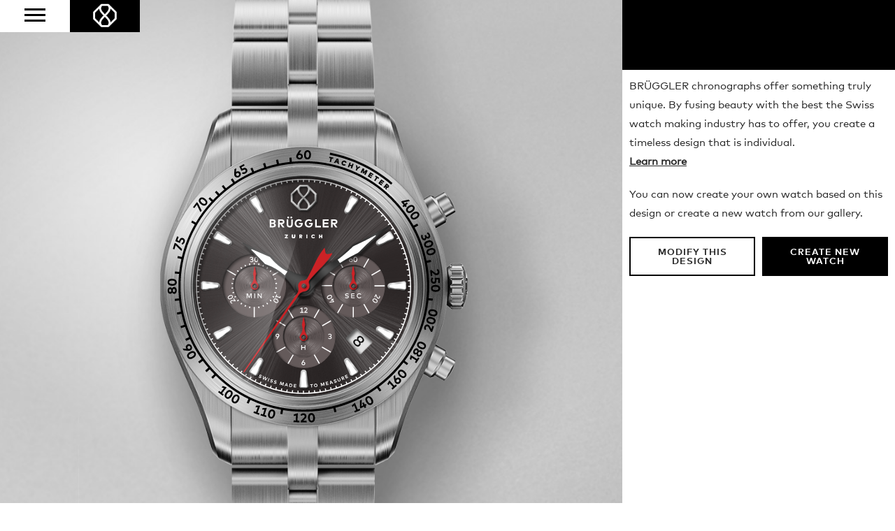

--- FILE ---
content_type: text/html; charset=utf-8
request_url: https://bruggler.com/en/watch-creator/c1128041ae6f82c4012f21a2f5ef052/preview/
body_size: 297232
content:
<!DOCTYPE html><html lang="en"><head><!--

                   _ _ _       _
                  | | (_)     | |
              __ _| | |_ _ __ | | __
             / _` | | | | '_ \| |/ /
            | (_| | | | | | | |   <
             \__,_|_|_|_|_| |_|_|\_\

            ist die Kreativagentur für Marken und Web aus Zürich.

            allink.ch

        --><meta charset="utf-8"><meta http-equiv="X-UA-Compatible" content="IE=edge,chrome=1"><meta name="viewport" content="width=device-width, initial-scale=1"><title>
  A world first: create your own BRÜGGLER Chronograph
 | BRÜGGLER Chronographs</title><meta name="description" content="
  
    Create your own one-of-a-kind chronograph: with BRÜGGLER, your're able to connect your story with the best in the watch industry.
  
"><meta property="og:title" content="
  A world first: create your own BRÜGGLER Chronograph
"/><meta property="og:description" content="
  
    Create your own one-of-a-kind chronograph: with BRÜGGLER, your're able to connect your story with the best in the watch industry.
  
"/><link rel="icon" type="image/gif" href="/static/images/favicons/favicon.gif"><link rel="apple-touch-icon" sizes="57×57" href="/static/images/favicons/touch-icon-iphone-57x57.png"><link rel="apple-touch-icon" sizes="76×76" href="/static/images/favicons/touch-icon-ipad-76x76.png"><link rel="apple-touch-icon" sizes="120×120" href="/static/images/favicons/touch-icon-iphone-retina-120x120.png"><link rel="apple-touch-icon" sizes="152×152" href="/static/images/favicons/touch-icon-ipad-retina-152x152.png"><link rel="apple-touch-icon" sizes="180×180" href="/static/images/favicons/touch-icon-iphone6plus-180x180.png"><meta property="fb:admins" content="1354300209" /><meta property="og:image"
          content="http://bruggler.com/media/images/configurations/c1128041ae6f82c4012f21a2f5ef052.png" /><link href="/static/css/main.css" rel="stylesheet" type="text/css" media="all" /><!--[if lt IE 9]><script src="https://oss.maxcdn.com/libs/html5shiv/3.7.0/html5shiv.js"></script><script src="https://oss.maxcdn.com/libs/respond.js/1.4.2/respond.min.js"></script><![endif]--><style type="text/css" media="screen">
            @font-face {font-family: 'FFMarkWebProLight';src: url('/static/lib/webfonts/2E5C2E_0_0.eot');src: url('/static/lib/webfonts/2E5C2E_0_0.eot?#iefix') format('embedded-opentype'),url('/static/lib/webfonts/2E5C2E_0_0.woff2') format('woff2'),url('/static/lib/webfonts/2E5C2E_0_0.woff') format('woff'),url('/static/lib/webfonts/2E5C2E_0_0.ttf') format('truetype');}


            @font-face {font-family: 'FFMarkWebProBold';src: url('/static/lib/webfonts/2E5C2E_1_0.eot');src: url('/static/lib/webfonts/2E5C2E_1_0.eot?#iefix') format('embedded-opentype'),url('/static/lib/webfonts/2E5C2E_1_0.woff2') format('woff2'),url('/static/lib/webfonts/2E5C2E_1_0.woff') format('woff'),url('/static/lib/webfonts/2E5C2E_1_0.ttf') format('truetype');}


            @font-face {font-family: 'FFMarkWebProBook';src: url('/static/lib/webfonts/2E5C2E_2_0.eot');src: url('/static/lib/webfonts/2E5C2E_2_0.eot?#iefix') format('embedded-opentype'),url('/static/lib/webfonts/2E5C2E_2_0.woff2') format('woff2'),url('/static/lib/webfonts/2E5C2E_2_0.woff') format('woff'),url('/static/lib/webfonts/2E5C2E_2_0.ttf') format('truetype');}
        </style></head><body class="
  body-configurator
"><!-- Google Tag Manager --><noscript><iframe src="//www.googletagmanager.com/ns.html?id=GTM-5KC373"
  height="0" width="0" style="display:none;visibility:hidden"></iframe></noscript><script>(function(w,d,s,l,i){w[l]=w[l]||[];w[l].push({'gtm.start':
  new Date().getTime(),event:'gtm.js'});var f=d.getElementsByTagName(s)[0],
  j=d.createElement(s),dl=l!='dataLayer'?'&l='+l:'';j.async=true;j.src=
  '//www.googletagmanager.com/gtm.js?id='+i+dl;f.parentNode.insertBefore(j,f);
  })(window,document,'script','dataLayer','GTM-5KC373');</script><!-- End Google Tag Manager --><header class="page-row"><div class="header-fixed"><div class="nav-button"><a href="#" class="mobile-nav-button"><span class="bar"></span><span class="bar"></span><span class="bar"></span></a></div><a href="/" title="logo" class="logo icon"><img src="/static/images/logo/logo.png"><br></a></div><nav class="nav-container"><div class="nav"><ul class="list-unstyled list-inline"><li ><a href="/en/our-story/">Our Story</a></li><li class="active"><a href="/en/watch-creator/">Watch Creator</a></li><li ><a href="/en/blog/">The Blog</a></li></ul></div></nav></header><div class="page-row page-row-expanded"><div class="main"><div class="content"><div class="configurator-container"><div class="cell preview-cell"><div class="preview-container"><div class="preview-inner"><div class="watch-bg"></div><div class="svg-watch" style="opacity: 0;"><svg version="1.1"
                 xmlns="http://www.w3.org/2000/svg"
                 xmlns:xlink="http://www.w3.org/1999/xlink"
                 x="0px"
                 y="0px"
                 viewBox="0 0 630 1100"
                 xml:space="preserve"
                 id="watch-svg"
                 width="100%"
                 height="100%"><g class="part" data-part="13" data-id="13"><g class="material">
                  -
                  </g><g class="hover" style="opactiy: 0; visibility: hidden;">
              
                -
              
              </g></g><g class="part" data-part="1" data-id="1"><g class="overlay"><image xmlns="http://www.w3.org/2000/svg" xmlns:xlink="http://www.w3.org/1999/xlink" data-orig-url="" xlink:href="" width="278"  height="1100"  x="161"></image></g><g class="hover" style="opactiy: 0; visibility: hidden;"><g class="primary"><path fill="#676767" d="M293.6,814.5c-78.4-3.1-130.5-38.4-130.5-38.4V1100h274.7V776.1C437.8,776.1,371.9,817.6,293.6,814.5z"/><path fill="#676767" d="M163.1,323.6c0,0,46.9-34.4,129.6-38.4c85.7-4.1,145.4,38.4,145.4,38.4V207V0h-275v207v115.8V323.6z"/></g><g class="secondary"><rect x="163.1" fill="#B5A7A7" width="274.7" height="275.5"/><rect x="163.1" y="825.3" fill="#B5A7A7" width="274.7" height="274.7"/></g></g></g><g class="part" data-part="3" data-id="3"><g class="overlay"><image xmlns="http://www.w3.org/2000/svg" xmlns:xlink="http://www.w3.org/1999/xlink" data-orig-url="" xlink:href="" x="25.3" y="206" width="590" height="686.929" ></image></g><g class="hover" style="opactiy: 0; visibility: hidden;"><path fill="#9A9A9A" d="M614,543.9c-1.7-20.8-8.3-35.5-8.3-35.5s-1.4-3.1-5.8-3.1c-4.4,0-15.9,0-15.9,0l-10.6,8.7
	c0,0-5.4-44.5-23.9-82.5l19.4-11.3l-2.5-4.3l19.7-11.5c0,0-9.1-20.9-17.3-29.8l-19.6,11.5l-2.3-4l-14.5,8.3
	c0,0-39.7-79.3-56.1-157.6l-7.6-12c0,0-13.2-8.1-30.7-14.1v116.6c0,0-59.8-42.5-145.4-38.4c-82.7,4-129.6,38.4-129.6,38.4v-0.8V207
	c0,0-18.6,7.4-30.6,14c0,0-6.9,10.8-7.6,12.1c-0.7,1.3-9.1,38.5-15.5,57.3c-6.4,18.8-17,46.6-18.3,49.6c-1.2,3-36.4,84-36.4,84
	s-25,49.5-28.7,109.3C22.3,592.9,38,636.4,56.5,679.9c18.5,43.5,36.1,82.4,46.2,109.6c10.1,27.3,16.3,50.6,22,76.8
	c0,0,5.9,9.9,7.8,12.5c1.8,2.7,30.6,14.1,30.6,14.1V776.1c0,0,52.2,35.4,130.6,38.4s144.4-38.4,144.4-38.4v116.7l30.2-13.8
	c0,0,7.6-10.2,8.1-12.4c0.5-2.2,12.6-52.3,22.1-77.1c9.5-24.8,34-80.4,34-80.4l14.5,8.3l2.4-4.1l19.7,11.2c0,0,14.4-19.4,17.3-29.8
	l-19.8-11.2l2.4-4.2l-19.4-11.2c0,0,20.6-46.5,23.9-82.5l10.6,8.5l15.9,0.2c0,0,5.1-0.5,7.2-5.9C609.2,583.2,615.7,564.8,614,543.9z
	 M300.3,762.5C183,762.5,87.8,667.4,87.8,550S183,337.6,300.3,337.6S512.9,432.7,512.9,550S417.7,762.5,300.3,762.5z"/></g></g><g class="part" data-part="10" data-id="10"><g class="material"><path fill="#1D1D1D" d="M292.9,306.1c3.7-0.1,6.3-2.7,6.2-6c-0.1-3.2-2.6-5.6-6.1-5.5c-0.3,0-0.6,0-0.8,0.1l4-6l-4,0.1l-4.5,7.2
	c-1,1.6-1.5,3-1.5,4.6C286.5,303.8,289.3,306.2,292.9,306.1z M292.7,297.5c1.7-0.1,3,1.1,3.1,2.7c0.1,1.7-1.2,2.8-2.9,2.9
	c-1.7,0.1-3-1-3.1-2.7C289.7,298.8,291,297.6,292.7,297.5z"/><path fill="#1D1D1D" d="M307.8,306c3.6,0.1,6.7-2.3,6.8-8.6c0.2-6.1-2.7-8.9-6.3-9c-3.6-0.1-6.8,2.3-6.9,8.6
	C301.2,303.4,304.2,305.9,307.8,306z M304.8,297.1c0.1-4.3,1.7-5.6,3.5-5.6c1.7,0,3.2,1.7,3,5.7c-0.1,4.3-1.7,5.6-3.4,5.6
	C306.2,302.8,304.7,301.4,304.8,297.1z"/><path fill="#1D1D1D" d="M176.8,339.9c3.1-1.9,4.3-5.4,2.6-8.3c-1.6-2.7-5-3.6-8-1.9c-0.3,0.1-0.5,0.3-0.7,0.4l0.6-7.2l-3.4,2
	l-0.5,8.5c-0.1,1.9,0.1,3.4,0.9,4.7C170.1,341,173.7,341.7,176.8,339.9z M172.4,332.5c1.5-0.9,3.2-0.5,4,0.9
	c0.8,1.4,0.3,3.1-1.1,3.9c-1.5,0.9-3.1,0.5-4-0.9C170.5,335,171,333.3,172.4,332.5z"/><path fill="#1D1D1D" d="M184.9,326.3c2.4-1.2,3.6-0.6,4.2,0.5c0.6,1.2,0.3,2.6-1.4,3.5c-1.4,0.7-3.2,0.8-4.5,0.3l-0.6,2.9
	c2,0.8,4.2,0.7,6.5-0.5c3.1-1.6,4.6-4.7,2.9-8c-1.3-2.5-4.1-3.6-7.6-1.8l-1.7,0.9l-1.5-3.1l6.1-3.2l-1.4-2.7l-8.7,4.5l4.1,8.5
	L184.9,326.3z"/><polygon fill="#1D1D1D" points="95.7,393.2 102.6,407.2 105,404.1 97.6,389.8 95.6,388.2 88.4,397.8 90.8,399.6 "/><path fill="#1D1D1D" d="M103.4,392c4.8,4.1,8.7,3.3,11,0.6c2.3-2.7,2.3-6.6-2.5-10.7c-4.6-3.9-8.7-3.4-11-0.6
	C98.6,384,98.6,388,103.4,392z M103.4,383.3c1.1-1.3,3.3-1.4,6.4,1.2c3.3,2.8,3.4,4.8,2.3,6.1c-1.1,1.3-3.2,1.6-6.5-1.1
	C102.3,386.7,102.3,384.6,103.4,383.3z"/><polygon fill="#1D1D1D" points="55,471 66.2,481.9 67.4,478.2 55.7,467.2 53.2,466.4 49.7,477.8 52.6,478.8 "/><path fill="#1D1D1D" d="M64.6,462.8c0.9-2.5,2.3-2.9,3.5-2.4c1.3,0.5,2,1.7,1.3,3.5c-0.5,1.5-1.9,2.8-3.1,3.3l1.5,2.5
	c2-0.8,3.6-2.4,4.5-4.8c1.2-3.2,0.2-6.6-3.2-7.8c-2.7-1-5.5,0.1-6.9,3.8l-0.7,1.8l-3.2-1.3l2.4-6.5l-2.9-1.1l-3.4,9.2l8.8,3.5
	L64.6,462.8z"/><path fill="#1D1D1D" d="M57.1,557.5c-0.1-3.7-2-6.6-5.1-6.5c-2.1,0.1-3.3,1.4-3.9,3.1c-0.7-1.4-2-2.5-3.9-2.5
	c-3.1,0.1-4.8,2.9-4.7,6.4s2,6.2,5.1,6.1c2-0.1,3.1-1.2,3.8-2.7c0.7,1.7,2,2.9,4,2.9C55.5,564.2,57.2,561.2,57.1,557.5z M44.7,560.6
	c-1.4,0-2.2-1.2-2.3-2.7s0.7-2.8,2.1-2.8c1.5,0,2.3,1.2,2.3,2.7C46.9,559.4,46.2,560.6,44.7,560.6z M52,560.8c-1.5,0-2.4-1.3-2.4-3
	c-0.1-1.7,0.7-3.1,2.2-3.2c1.5,0,2.3,1.4,2.4,3C54.2,559.3,53.5,560.7,52,560.8z"/><path fill="#1D1D1D" d="M48.1,548.6c6.3,0.2,8.9-2.8,9-6.4c0.1-3.6-2.3-6.7-8.6-6.9c-6.1-0.2-8.9,2.7-9,6.3
	C39.4,545.3,41.8,548.4,48.1,548.6z M48.4,538.7c4.3,0.1,5.6,1.7,5.6,3.4c-0.1,1.8-1.5,3.3-5.8,3.1c-4.3-0.1-5.6-1.7-5.6-3.5
	C42.7,540.1,44.4,538.6,48.4,538.7z"/><polygon fill="#1D1D1D" points="490.1,395.3 492.1,397.8 494.5,395.9 496.1,397.7 498.4,395.7 496.9,393.9 500.4,391 498.3,388.5 
	494.8,391.4 492.5,388.6 504.5,386.1 502.2,383.3 489.5,386 487.7,387.5 492.5,393.3 "/><path fill="#1D1D1D" d="M498.3,406.5c2.1,2.9,5.9,3.9,11,0.1c4.9-3.6,5.4-7.6,3.2-10.5c-2.1-2.9-6-3.9-11.1-0.2
	C496.4,399.6,496.2,403.5,498.3,406.5z M503.5,398.6c3.5-2.5,5.5-2.1,6.5-0.7c1,1.4,0.6,3.6-2.7,5.9c-3.5,2.5-5.5,2.1-6.5,0.7
	C499.8,403.2,500,401.1,503.5,398.6z"/><path fill="#1D1D1D" d="M506.7,418.7c1.9,3,5.7,4.2,11,0.8c5.1-3.3,5.8-7.3,3.9-10.3c-2-3.1-5.7-4.3-11-0.9
	C505.2,411.7,504.7,415.7,506.7,418.7z M518.9,410.9c0.9,1.4,0.4,3.6-3,5.8c-3.6,2.3-5.6,1.8-6.5,0.3c-0.9-1.5-0.6-3.5,3-5.8
	C515.9,408.9,517.9,409.4,518.9,410.9z"/><path fill="#1D1D1D" d="M533.6,461.1c1.7-0.7,2.5-2.2,2.5-4.2c1.3,1.2,2.9,1.6,4.5,0.9c2.7-1.1,3.6-4.1,2.2-7.4
	c-1-2.5-2.8-3.8-4.6-4.3l-1.1,2.7c1.1,0.3,2.3,1.1,2.9,2.5c0.6,1.5,0.4,2.9-0.9,3.4c-1.3,0.5-2.5-0.4-3.1-1.9l-0.8-1.8l-2.7,1.1
	l0.8,1.8c0.7,1.7,0.6,3.4-0.8,3.9c-1.4,0.6-2.5-0.4-3.2-1.9c-0.6-1.4-0.5-2.9,0-4.2l-2.7-1c-1,1.8-1,4.1,0,6.4
	C527.9,460.1,530.5,462.4,533.6,461.1z"/><path fill="#1D1D1D" d="M538.2,462.2c-6,2-7.4,5.7-6.2,9.2c1.2,3.4,4.5,5.4,10.5,3.4c5.8-2,7.4-5.7,6.2-9.1
	C547.5,462.3,544.2,460.2,538.2,462.2z M545.7,466.8c0.5,1.6-0.5,3.6-4.3,4.9c-4.1,1.4-5.8,0.4-6.4-1.2c-0.6-1.7,0.2-3.6,4.3-5
	S545.2,465.1,545.7,466.8z"/><path fill="#1D1D1D" d="M543.1,476.8c-6.1,1.7-7.7,5.3-6.7,8.8c0.9,3.5,4.1,5.7,10.2,4c5.9-1.6,7.7-5.2,6.8-8.7
	C552.4,477.4,549.2,475.1,543.1,476.8z M550.3,481.8c0.4,1.6-0.7,3.5-4.6,4.6c-4.1,1.1-5.9,0-6.3-1.6c-0.5-1.7,0.5-3.6,4.6-4.7
	C548.1,478.9,549.8,480.1,550.3,481.8z"/><path fill="#1D1D1D" d="M555.6,524.9c-1.1,0.1-2-0.3-3-1.1l-6.8-5.3l-2.5,0.3l1.2,11.2l3.1-0.3l-0.7-6.5l4.1,3.2
	c1.6,1.2,3.1,2.1,5.2,1.9c3.2-0.3,5.2-2.8,4.9-6.3c-0.3-3.1-2.2-4.7-3.5-5.5l-1.8,2.3c1.1,0.8,2.1,1.6,2.2,3.2
	C558.1,523.6,557.1,524.7,555.6,524.9z"/><path fill="#1D1D1D" d="M552.5,537.6c0.1,2.7-1,3.5-2.2,3.6c-1.3,0.1-2.5-0.8-2.6-2.7c-0.1-1.6,0.6-3.3,1.6-4.2l-2.4-1.7
	c-1.5,1.5-2.4,3.6-2.3,6.1c0.2,3.4,2.4,6.1,6,6c2.8-0.1,5-2.2,4.8-6.2l-0.1-2l3.4-0.1l0.3,6.9l3-0.1l-0.4-9.8l-9.4,0.2L552.5,537.6z
	"/><path fill="#1D1D1D" d="M553.8,547.1c-6.3-0.1-8.9,2.9-8.9,6.5c-0.1,3.6,2.4,6.6,8.7,6.7c6.1,0.1,8.9-2.8,8.9-6.4
	C562.5,550.3,560.1,547.2,553.8,547.1z M553.6,557c-4.3-0.1-5.6-1.6-5.6-3.3c0-1.8,1.4-3.3,5.7-3.2c4.3,0.1,5.6,1.6,5.6,3.4
	C559.3,555.6,557.7,557.1,553.6,557z"/><path fill="#1D1D1D" d="M83.6,672.7c2.9-1.6,3.8-5.2,2.1-8.4c-1.7-3.2-5.2-4.5-8.2-2.9c-2.8,1.5-3.9,4.8-2.2,7.9
	c0.1,0.3,0.3,0.5,0.4,0.7l-7.2-0.9l1.9,3.5l8.5,0.8C80.7,673.6,82.2,673.4,83.6,672.7z M78.1,668.4c-0.8-1.5-0.4-3.2,1.1-4
	c1.5-0.8,3.1-0.2,3.9,1.3c0.8,1.5,0.4,3.2-1.1,4C80.5,670.5,78.9,669.9,78.1,668.4z"/><path fill="#1D1D1D" d="M81.9,676c-5.4,3.3-5.9,7.2-4,10.4c1.9,3.1,5.6,4.3,11,1c5.2-3.2,6-7.2,4.1-10.3
	C91.1,674,87.3,672.7,81.9,676z M87.1,684.5c-3.7,2.2-5.6,1.7-6.5,0.2c-0.9-1.5-0.5-3.6,3.1-5.8c3.7-2.2,5.7-1.7,6.6-0.1
	C91.2,680.2,90.6,682.4,87.1,684.5z"/><polygon fill="#1D1D1D" points="153,743.7 145.4,741.2 143.4,743.7 147.7,745.2 141.6,752.9 138.5,750.4 136.5,752.9 145.4,759.8 
	147.3,757.3 144.2,754.9 "/><path fill="#1D1D1D" d="M161.9,750.1c-3-2.1-7-1.8-10.6,3.4c-3.6,5.2-2.5,9,0.5,11.1c3,2.1,6.9,1.7,10.5-3.5
	C165.7,756.1,164.8,752.2,161.9,750.1z M159.5,759.2c-2.5,3.5-4.5,3.8-5.9,2.8c-1.5-1-1.9-3,0.5-6.6c2.5-3.5,4.5-3.8,6-2.8
	C161.5,753.7,161.8,755.9,159.5,759.2z"/><path fill="#1D1D1D" d="M174.6,758.4c-3.1-1.9-7.1-1.3-10.3,4.1c-3.3,5.4-2,9.2,1.2,11.1c3.1,1.9,7,1.3,10.3-4.1
	C178.8,764.2,177.7,760.3,174.6,758.4z M172.8,767.6c-2.2,3.7-4.2,4.1-5.7,3.2c-1.5-0.9-2.1-2.9,0.1-6.6s4.3-4.1,5.8-3.1
	C174.4,762,174.9,764.2,172.8,767.6z"/><polygon fill="#1D1D1D" points="209.3,778.8 208.1,781.9 212.6,781.9 209.2,791.1 205.4,789.7 204.3,792.6 214.8,796.6 215.9,793.6 
	212.2,792.3 217.3,778.9 "/><polygon fill="#1D1D1D" points="221.9,783.5 220.9,786.6 225.4,786.4 222.5,795.8 218.6,794.6 217.7,797.5 228.4,800.9 229.3,797.9 
	225.6,796.8 229.9,783.2 "/><path fill="#1D1D1D" d="M241.4,786.3c-3.6-0.9-7.1,0.8-8.7,6.9c-1.5,6.2,0.8,9.3,4.4,10.2c3.5,0.9,7-0.8,8.6-7
	C247.1,790.6,244.9,787.2,241.4,786.3z M242.3,795.7c-1,4.2-2.9,5.2-4.5,4.7c-1.7-0.4-2.9-2.2-1.8-6.3c1-4.2,2.9-5.1,4.6-4.7
	C242.3,789.8,243.3,791.8,242.3,795.7z"/><polygon fill="#1D1D1D" points="289.5,793.4 281.8,795.7 281.6,798.9 286,797.7 285.4,807.5 281.4,807.2 281.2,810.4 292.4,811 
	292.6,807.9 288.7,807.6 "/><path fill="#1D1D1D" d="M303.5,804.2c1.4-1.4,2.5-2.9,2.5-5c0.1-3.3-2.1-5.6-5.7-5.6c-3.2-0.1-4.9,1.6-5.9,2.8l2.1,2.1
	c0.9-1,1.9-1.9,3.5-1.8c1.6,0,2.6,1.1,2.6,2.6c0,1.1-0.5,2-1.5,2.9l-6.1,6.1l0,2.6l11.3,0.2l0.1-3.1l-6.5-0.1L303.5,804.2z"/><path fill="#1D1D1D" d="M315.2,793.2c-3.7,0.2-6.6,2.9-6.2,9.2c0.4,6.3,3.6,8.7,7.2,8.5c3.6-0.2,6.5-2.9,6.1-9.2
	C321.9,795.6,318.8,793,315.2,793.2z M316,807.8c-1.8,0.1-3.4-1.2-3.6-5.5c-0.2-4.3,1.2-5.8,3-5.9c1.7-0.1,3.3,1.4,3.5,5.5
	C319.1,806.2,317.7,807.7,316,807.8z"/><polygon fill="#1D1D1D" points="404.4,786.3 398.8,773.2 393,778.7 394.2,781.7 397.6,778.6 401.4,787.6 397.7,789.2 398.9,792.1 
	409.2,787.7 408,784.8 "/><polygon fill="#1D1D1D" points="420,775.5 417.9,776.5 415.9,772.5 412.9,773.9 415,778 411.7,779.6 412,767.3 408.7,769 408.5,782 
	409.5,784.1 416.3,780.8 417.7,783.6 420.7,782.1 419.3,779.3 421.4,778.2 "/><path fill="#1D1D1D" d="M422.2,761.4c-3.2,1.8-4.6,5.5-1.4,11c3.2,5.5,7.1,6.2,10.3,4.3c3.1-1.8,4.5-5.5,1.3-11
	C429.3,760.5,425.3,759.6,422.2,761.4z M429.4,774c-1.5,0.9-3.6,0.4-5.7-3.3c-2.1-3.7-1.5-5.7,0-6.6c1.5-0.9,3.6-0.2,5.6,3.3
	C431.5,771.2,430.9,773.2,429.4,774z"/><polygon fill="#1D1D1D" points="474.6,740.8 465.1,730.2 461.2,737.2 463.4,739.6 465.6,735.7 472.1,743 469.1,745.7 471.2,748 
	479.5,740.6 477.4,738.2 "/><path fill="#1D1D1D" d="M477.6,726.7c-0.2,0.2-0.4,0.4-0.5,0.6l-1.2-7.2l-2.8,2.8l1.7,8.4c0.4,1.8,0.9,3.2,2.1,4.4
	c2.3,2.4,6,2.1,8.6-0.4c2.6-2.6,2.8-6.3,0.4-8.7C483.6,724.3,480.1,724.3,477.6,726.7z M483.3,733.1c-1.2,1.2-2.9,1.3-4.1,0.1
	c-1.2-1.2-1.1-2.9,0.1-4.1c1.2-1.2,2.9-1.3,4.1-0.1C484.6,730.2,484.5,731.9,483.3,733.1z"/><path fill="#1D1D1D" d="M494.1,712.8c-4.6-4.1-8.6-3.7-11-1c-2.4,2.7-2.6,6.7,2.1,10.9c4.7,4.2,8.7,3.6,11.1,0.9
	C498.7,721,498.8,717,494.1,712.8z M494,721.6c-1.2,1.3-3.3,1.6-6.5-1.3c-3.2-2.9-3.2-4.9-2-6.3c1.1-1.3,3.4-1.3,6.4,1.4
	C495.1,718.2,495.1,720.3,494,721.6z"/><polygon fill="#1D1D1D" points="518.1,689.4 506.2,681.6 504.2,689.3 507,691.1 508.1,686.8 516.3,692.1 514,695.5 516.6,697.2 
	522.8,687.9 520.2,686.2 "/><path fill="#1D1D1D" d="M526.2,672.9c-1.8-1-3.5-0.5-5,0.6c0.2-1.6-0.3-3.2-2-4.2c-2.7-1.5-5.7,0-7.4,2.9c-1.7,3-1.6,6.3,1.1,7.9
	c1.7,1,3.3,0.6,4.7-0.3c-0.3,1.8,0.1,3.6,1.9,4.6c2.7,1.6,5.8-0.1,7.6-3.3C529,678,528.9,674.5,526.2,672.9z M518.2,676
	c-0.8,1.3-2.1,2-3.3,1.3c-1.2-0.7-1.3-2.2-0.5-3.5c0.8-1.3,2.1-2,3.3-1.3C518.9,673.2,519,674.7,518.2,676z M524.6,679.7
	c-0.9,1.5-2.3,2.3-3.6,1.5c-1.3-0.8-1.3-2.4-0.5-3.9c0.9-1.5,2.3-2.3,3.6-1.5C525.5,676.6,525.4,678.2,524.6,679.7z"/><path fill="#1D1D1D" d="M529.7,657.3c-5.5-2.7-9.3-1.3-10.9,1.9c-1.6,3.3-0.8,7.1,4.9,10c5.7,2.8,9.3,1.2,10.9-2
	C536.3,664,535.4,660.2,529.7,657.3z M531.8,665.8c-0.8,1.6-2.7,2.3-6.6,0.4c-3.8-1.9-4.4-3.9-3.6-5.5c0.8-1.5,2.9-2.1,6.5-0.3
	C532,662.3,532.6,664.3,531.8,665.8z"/><path fill="#1D1D1D" d="M545.7,632l-2.5-4.7c-1-1.8-2-3.3-4-3.9c-3.1-1-5.9,0.4-7.1,3.8c-1,3,0.1,5.2,1,6.5l2.7-1.4
	c-0.7-1.2-1.2-2.3-0.7-3.9c0.5-1.5,1.8-2.1,3.2-1.7c1,0.3,1.7,1.1,2.3,2.3l4,7.7l2.4,0.8l3.6-10.7l-2.9-1L545.7,632z"/><path fill="#1D1D1D" d="M546.7,609c-5.9-1.6-9.3,0.6-10.3,4.1c-1,3.5,0.7,7.2,6.8,8.8c6.1,1.6,9.4-0.7,10.3-4.2
	C554.5,614.2,552.8,610.7,546.7,609z M550.5,616.9c-0.5,1.7-2.2,2.9-6.4,1.7c-4.2-1.1-5.1-3-4.6-4.7c0.4-1.7,2.4-2.7,6.3-1.6
	C550,613.4,550.9,615.3,550.5,616.9z"/><path fill="#1D1D1D" d="M549.8,594.1c-6-1.2-9.3,1.2-10,4.7c-0.7,3.6,1.1,7.1,7.3,8.4c6.2,1.3,9.3-1.2,10-4.8
	C557.9,598.8,556,595.3,549.8,594.1z M554,601.7c-0.4,1.7-2,3-6.2,2.1s-5.3-2.7-4.9-4.4c0.3-1.7,2.2-2.8,6.2-2
	C553.3,598.3,554.4,600,554,601.7z"/><polygon fill="#1D1D1D" points="350.6,310.7 353.1,311.2 354.6,304.4 357.1,304.9 357.6,302.7 350,301 349.5,303.3 352.1,303.9 "/><path fill="#1D1D1D" d="M358.6,312.4l2.6,0.7l1-1.6l3.4,0.9l0.1,1.9l2.6,0.7l-1-9.9l-2.9-0.8L358.6,312.4z M365.3,310l-1.8-0.5
	l1.6-2.4L365.3,310z"/><path fill="#1D1D1D" d="M378.9,310.9c0.9,0.3,1.4,0.9,1.6,1.8l2.5-0.5c-0.3-1.7-1.6-3-3.3-3.6c-2.7-0.9-5.3,0.4-6.2,3.1
	c-0.9,2.7,0.4,5.2,3.2,6.1c1.8,0.6,3.4,0.2,4.6-0.8l-1.5-2c-0.7,0.6-1.5,0.7-2.4,0.5c-1.1-0.4-1.9-1.5-1.4-3
	C376.4,311.1,377.6,310.5,378.9,310.9z"/><polygon fill="#1D1D1D" points="393.2,323.6 396.6,315 394.2,314 393,317.3 389.8,316 391,312.8 388.7,311.9 385.3,320.6 
	387.6,321.5 388.9,318.2 392.1,319.4 390.9,322.7 "/><polygon fill="#1D1D1D" points="402.7,327.7 404.1,324.5 409.6,320.7 407,319.5 403.9,322 403.6,318 401,316.8 401.8,323.5 
	400.4,326.7 "/><polygon fill="#1D1D1D" points="419.2,336 423.5,327.8 420.4,326.2 416.1,330.2 417.1,324.4 414,322.8 409.7,331 411.9,332.2 
	414.6,327.1 413.6,332.1 416,333.4 419.6,329.7 416.9,334.9 "/><polygon fill="#1D1D1D" points="433.5,336.3 434.7,334.4 428.4,330.6 423.6,338.6 429.9,342.4 431,340.4 427,338 427.7,336.8 
	431.4,339.1 432.6,337.2 428.8,334.9 429.5,333.9 "/><polygon fill="#1D1D1D" points="438,347.7 441.9,341.9 444.1,343.4 445.4,341.4 438.9,337.1 437.6,339 439.8,340.5 435.9,346.3 "/><polygon fill="#1D1D1D" points="454.1,350.5 455.4,348.7 449.6,344.4 444,351.9 449.8,356.2 451.2,354.4 447.4,351.6 448.2,350.5 
	451.7,353.1 453.1,351.3 449.5,348.7 450.3,347.7 "/><path fill="#1D1D1D" d="M459.9,364.4l0.2-4.2c1.4,0.8,2.7,0.5,3.6-0.6c1.2-1.4,1-3.2-0.8-4.7l-3.2-2.7l-5.9,7.2l1.9,1.6l2.1-2.5
	l0.1,0.1l-0.4,4L459.9,364.4z M460.3,355.6l1.2,1c0.5,0.4,0.7,0.9,0.3,1.3c-0.4,0.4-0.9,0.3-1.4-0.1l-1.2-1L460.3,355.6z"/><path fill="#1D1D1D" d="M540,576.5l8.1,0.8l0.4-4l-8.1-0.8c0.7-7.5,1.1-15,1.1-22.6c0-15.4-1.4-30.5-4.2-45.3l7.9-1.6l-0.8-4
	l-7.9,1.6c-4.6-22.3-12.4-43.8-23-63.8l7-3.9l-1.9-3.6l-7.1,3.9C500.6,414,487.1,396,471,379.8c-45.4-45.4-105.8-70.4-170.1-70.4
	c-7.7,0-15.3,0.4-22.9,1.1l-0.8-8l-4,0.4l0.8,8c-7,0.8-13.9,1.8-20.7,3.2l-1.7-7.8l-4,0.8l1.7,7.8c-6.9,1.5-13.6,3.3-20.3,5.4
	l-2.4-7.5l-3.9,1.3l2.4,7.5c-6.7,2.2-13.2,4.7-19.6,7.5l-3.2-7.2l-3.7,1.6l3.2,7.2c-11.5,5.2-22.6,11.3-33.2,18.3l-4.4-6.6l-3.4,2.3
	l4.4,6.6c-4.6,3.2-9.2,6.5-13.6,10.1l-5-6.2l-3.1,2.5l5,6.2c-3.3,2.7-6.5,5.5-9.6,8.4l-5.5-5.9l-3,2.8l5.5,5.9
	c-1.7,1.6-3.4,3.2-5.1,4.9c-1.4,1.4-2.7,2.7-4,4.1l-5.9-5.5l-2.8,3l5.9,5.5c-11.6,12.5-21.7,26-30.2,40.4l-6.9-4l-2,3.5l6.8,4
	c-11.2,19.5-19.5,40.5-24.7,62.4l-7.7-1.8l-0.9,3.9l7.7,1.8c-1.8,8.2-3.2,16.5-4.2,24.8l-8.1-0.9l-0.4,4l8.1,0.8
	c-0.8,7.9-1.2,15.9-1.2,23.9c0,7.7,0.4,15.4,1.1,23l-8.1,0.9l0.4,4l8.1-0.9c0.8,7.2,1.9,14.4,3.4,21.5l-7.9,1.7l0.9,4l7.9-1.7
	c1.6,7.2,3.5,14.2,5.7,21.2l-7.6,2.6l1.3,3.8l7.6-2.5c2.3,6.7,4.9,13.4,7.7,19.9l-7.3,3.3l1.7,3.7l7.3-3.3
	c6.2,13.4,13.7,26.2,22.3,38.4l-6.5,4.8l2.4,3.3l6.5-4.8c3.3,4.5,6.9,8.9,10.6,13.2l-6.1,5.4l2.7,3.1l6.1-5.4
	c2.8,3.2,5.7,6.3,8.7,9.3l-5.8,5.8l2.9,2.9l5.8-5.8c18.7,18.4,39.8,33.5,62.7,44.7l-3.5,7.3l3.7,1.7l3.4-7.2
	c18.6,8.8,38.3,15.1,58.8,18.8l-1.4,8l4,0.7l1.4-8c13,2.2,26.3,3.3,39.8,3.3c19.3,0,38.3-2.3,56.7-6.7l2,7.8l3.9-1l-2-7.8
	c28.7-7.4,55.8-20.1,80-37.7l4.8,6.5l3.3-2.4l-4.8-6.5c9.2-6.9,17.9-14.5,26.2-22.7c7.6-7.6,14.7-15.7,21.1-24.1l6.5,4.9l2.4-3.2
	l-6.5-4.8C519.8,658.6,535.4,618.8,540,576.5z M468.1,717.1c-44.7,44.7-104,69.3-167.2,69.3s-122.5-24.6-167.2-69.3
	c-44.7-44.7-69.3-104-69.3-167.2s24.6-122.5,69.3-167.2s104-69.3,167.2-69.3s122.5,24.6,167.2,69.3s69.3,104,69.3,167.2
	S512.8,672.4,468.1,717.1z"/><path fill="#1D1D1D" d="M471,351.3c-34.2-29.5-75.6-49.6-119.6-58.3l-0.8,4c43.4,8.5,84.1,28.4,117.8,57.4L471,351.3z"/></g><g class="overlay"><image xmlns="http://www.w3.org/2000/svg" xmlns:xlink="http://www.w3.org/1999/xlink" data-orig-url="/media/images/option/overlay/tachymeter_ypks1SO.png" xlink:href="/media/images/option/overlay/tachymeter_ypks1SO.png" x="38.5" y="288.161" width="525" height="523.799" ></image></g><g class="hover" style="opactiy: 0; visibility: hidden;"><path id="ring_2_" fill="#891D1D" stroke="#442B2B" stroke-miterlimit="10" d="M301.4,283.6C154.3,283.6,35,400,35,549.9
	C35,697,154.3,816.3,301.4,816.3S567.7,697,567.7,549.9S448.5,283.6,301.4,283.6z M301.4,781.3C173.6,781.3,70,677.7,70,549.9
	c0-130.3,103.6-231.3,231.3-231.3s231.3,103.6,231.3,231.3S429.1,781.3,301.4,781.3z"/></g></g><g class="part" data-part="2" data-id="2"><g class="material"><circle id="SVGID_3_" fill="#C6C6C6" cx="301.4" cy="550" r="210.2"/></g><g class="overlay"><image xmlns="http://www.w3.org/2000/svg" xmlns:xlink="http://www.w3.org/1999/xlink" data-orig-url="/media/images/option/overlay/schliff-1.png" xlink:href="/media/images/option/overlay/schliff-1.png" x="88" y="337.177" width="426" height="426" ></image></g><g class="print"><g><path d="M218.5,720.6c-0.6-0.3-1.2-0.3-1.4,0.2c-0.2,0.4,0.2,0.8,0.9,1.2l0.3,0.2c0.9,0.7,1.5,1.5,1,2.5c-0.6,1.2-2,1.3-3.2,0.7
		c-0.9-0.4-1.7-1.1-2-1.9l1-0.6c0.3,0.5,0.8,1.1,1.5,1.5c0.6,0.3,1.2,0.3,1.4-0.1c0.2-0.4-0.2-0.7-0.9-1.2l-0.3-0.2
		c-0.9-0.6-1.4-1.4-1-2.5c0.6-1.2,1.9-1.3,3.1-0.7c0.8,0.4,1.4,0.9,1.9,1.6l-1,0.7C219.6,721.4,219.1,720.9,218.5,720.6z"/><path d="M226.1,729.8l0.5-4.7l-3,3.6l-1.4-0.6l0.7-6.5l1.2,0.5l-0.6,5l3.2-3.9l1.3,0.5l-0.6,5l3.1-3.9l1.2,0.5l-4.2,5.1
		L226.1,729.8z"/><path d="M231.7,732l2.2-5.9l1.2,0.4l-2.2,5.9L231.7,732z"/><path d="M239.9,729.3c-0.7-0.2-1.2-0.1-1.4,0.3c-0.1,0.4,0.3,0.8,1,1.1l0.3,0.2c1,0.5,1.7,1.3,1.3,2.3c-0.4,1.3-1.8,1.5-3.1,1.1
		c-0.9-0.3-1.8-0.9-2.2-1.6l0.9-0.7c0.3,0.5,0.9,1,1.7,1.3c0.7,0.2,1.3,0.1,1.4-0.3c0.1-0.4-0.2-0.7-1-1.1l-0.4-0.2
		c-1-0.5-1.6-1.2-1.2-2.3c0.4-1.2,1.8-1.5,3-1.1c0.8,0.3,1.5,0.7,2.1,1.4l-0.9,0.8C241.1,730,240.6,729.6,239.9,729.3z"/><path d="M247.1,731.6c-0.7-0.2-1.2-0.1-1.4,0.4c-0.1,0.4,0.3,0.7,1,1.1l0.3,0.2c1,0.5,1.7,1.2,1.4,2.3c-0.4,1.3-1.8,1.6-3.1,1.2
		c-0.9-0.3-1.8-0.8-2.3-1.5l0.9-0.8c0.3,0.5,1,1,1.7,1.2c0.7,0.2,1.3,0.1,1.4-0.4c0.1-0.4-0.3-0.7-1.1-1.1l-0.4-0.2
		c-1-0.5-1.7-1.2-1.3-2.3c0.4-1.3,1.7-1.6,3-1.2c0.9,0.3,1.5,0.6,2.1,1.3l-0.9,0.8C248.3,732.2,247.7,731.8,247.1,731.6z"/><path d="M260.2,740.3l1-4.6l-2.4,3.7l-1.3-0.3l-0.6-4.4l-1,4.6l-1.2-0.3l1.4-6.2l1.8,0.4l0.7,4.5l2.5-3.8l1.8,0.4l-1.4,6.2
		L260.2,740.3z"/><path d="M268.9,742l-0.3-1.5l-2.7-0.5l-0.8,1.4l-1.3-0.2l3.5-5.8l1.5,0.3l1.3,6.6L268.9,742z M268.4,739.2l-0.5-2.6l-1.3,2.2
		L268.4,739.2z"/><path d="M278.9,740.2c-0.2,1.9-1.7,3-3.6,2.7l-2.6-0.3l0.8-6.2l2.6,0.3C278.1,736.9,279.2,738.3,278.9,740.2z M274.1,741.6l1.3,0.2
		c1.3,0.2,2.1-0.6,2.2-1.7c0.1-1.1-0.4-2-1.7-2.2l-1.3-0.2L274.1,741.6z"/><path d="M281.4,743.6l0.6-6.3l4.7,0.4l-0.1,1.1l-3.4-0.3L283,740l3.2,0.3l-0.1,1.1l-3.2-0.3l-0.1,1.4l3.4,0.3l-0.1,1.1L281.4,743.6
		z"/><path d="M316.4,738.8l0.4,5.1l-1.3,0.1l-0.4-5.1l-1.9,0.2l-0.1-1.2l5.1-0.4l0.1,1.2L316.4,738.8z"/><path d="M327.1,739.6c0.2,1.9-1,3.4-2.9,3.6c-1.9,0.2-3.5-1-3.7-2.9c-0.2-1.9,1-3.4,2.9-3.6C325.3,736.6,326.8,737.8,327.1,739.6z
		 M321.8,740.3c0.1,1.2,1.1,1.9,2.2,1.8c1.2-0.1,1.9-1.1,1.7-2.3c-0.1-1.2-1.1-1.9-2.2-1.8C322.4,738.1,321.6,739.1,321.8,740.3z"/><path d="M339.8,740.7l-0.9-4.7l-0.8,4.4l-1.3,0.2l-2.3-3.8l0.9,4.6l-1.2,0.2l-1.2-6.2l1.8-0.3l2.4,3.9l0.8-4.5l1.8-0.3l1.2,6.2
		L339.8,740.7z"/><path d="M344.1,739.7l-1.5-6.1l4.5-1.1l0.3,1.1l-3.3,0.8l0.3,1.4l3.2-0.8l0.3,1.1l-3.2,0.8l0.3,1.4l3.4-0.8l0.3,1.1L344.1,739.7z"
		/><path d="M355.9,736.7l-0.9-1.3l-2.6,0.7l-0.1,1.6L351,738l0.7-6.7l1.5-0.4l4.1,5.4L355.9,736.7z M354.3,734.4l-1.5-2.1l-0.2,2.6
		L354.3,734.4z"/><path d="M360.4,729.8c-0.7,0.2-1.1,0.6-0.9,1.1c0.1,0.4,0.7,0.4,1.5,0.3l0.4-0.1c1.1-0.2,2.1,0,2.5,1c0.4,1.3-0.5,2.3-1.8,2.8
		c-0.9,0.3-2,0.4-2.8,0l0.3-1.2c0.5,0.2,1.3,0.3,2.1,0c0.7-0.2,1.1-0.6,0.9-1.1c-0.1-0.4-0.6-0.4-1.5-0.3l-0.4,0.1
		c-1.1,0.2-2,0-2.4-1.1c-0.4-1.2,0.5-2.3,1.8-2.7c0.8-0.3,1.6-0.3,2.5-0.1l-0.2,1.2C361.7,729.6,361,729.6,360.4,729.8z"/><path d="M369.6,732.2c-1.5,0.6-2.9,0.1-3.5-1.5l-1.3-3.5l1.2-0.4l1.3,3.5c0.4,1,1.1,1.2,1.9,0.9s1.2-0.9,0.8-1.9l-1.3-3.5l1.2-0.4
		l1.3,3.5C371.8,730.4,371.1,731.6,369.6,732.2z"/><path d="M377.8,724c0.4,1,0,1.9-1,2.5l2.8,1.6l-1.4,0.6l-2.7-1.6l-0.3,0.1l1,2.3l-1.2,0.5l-2.5-5.8l2.4-1
		C376.3,722.6,377.3,722.9,377.8,724z M374.7,726.2l1.3-0.5c0.6-0.3,0.9-0.6,0.6-1.1c-0.2-0.5-0.6-0.6-1.3-0.3l-1.3,0.5L374.7,726.2
		z"/><path d="M382.1,726.9l-2.7-5.7l4.2-2l0.5,1l-3.1,1.5l0.6,1.3l2.9-1.4l0.5,1l-2.9,1.4l0.6,1.3l3.1-1.5l0.5,1L382.1,726.9z"/></g><g><path fill="#161614" d="M244.7,428.7c1.3-0.5,2.2-1.7,2.2-3.2c0-2.9-2.2-4.2-5.8-4.2h-5.5v15.3h5.9c3.7,0,5.8-1.5,5.8-4.4
		C247.2,430.5,246.1,429.2,244.7,428.7 M238.6,423.9h2.4c1.5,0,2.7,0.3,2.7,1.8c0,1.5-1.2,1.8-2.7,1.8h-2.4V423.9z M241.3,433.8
		l-2.7,0v-3.7h2.7c1.7,0,2.7,0.4,2.7,1.8C244.1,433.4,243,433.8,241.3,433.8z"/><path fill="#161614" d="M263.8,425.9c0-2.9-2-4.7-5.6-4.7h-6.5v15.3h3v-6.1h0.9l4.5,6.1h3.7l-4.7-6.1
		C262,430.1,263.8,428.4,263.8,425.9 M254.8,427.8V424h3.4c1.6,0,2.5,0.6,2.5,1.8c0,1.3-0.8,1.9-2.5,1.9H254.8z"/><path fill="#161614" d="M279.8,430.4v-9.2h-3.1v9c0,2.5-0.7,3.6-2.8,3.6c-2.1,0-2.8-1.1-2.8-3.6v-9h-3.1v9.2c0,4.2,2,6.4,5.9,6.4
		S279.8,434.6,279.8,430.4"/><path fill="#161614" d="M291.8,428v2.5h3.9c-0.4,2.2-1.8,3.4-4.3,3.4c-2.7,0-4.8-2-4.8-5.1c0-3,2-5,4.8-5c1.6,0,2.8,0.6,3.7,1.6
		l2.2-2.1c-1.4-1.5-3.3-2.3-5.8-2.3c-4.7,0-8.1,3.3-8.1,7.9c0,4.9,3.8,7.9,8,7.9c4.3,0,7.5-3.3,7.5-7.9c0-0.3,0-0.6,0-0.9H291.8"/><path fill="#161614" d="M318.1,428.9c0-0.3,0-0.6,0-0.9h-7v2.5h3.9c-0.4,2.2-1.8,3.4-4.3,3.4c-2.7,0-4.8-2-4.8-5.1c0-3,2-5,4.8-5
		c1.6,0,2.8,0.6,3.7,1.6l2.2-2.1c-1.4-1.5-3.4-2.3-5.8-2.3c-4.7,0-8.1,3.3-8.1,7.9c0,4.9,3.8,7.9,8,7.9
		C314.9,436.8,318.1,433.5,318.1,428.9"/><polyline fill="#161614" points="333.7,433.7 325.6,433.7 325.6,421.2 322.6,421.2 322.6,436.5 333.7,436.5 333.7,433.7 	"/><polyline fill="#161614" points="340.1,430.2 348,430.2 348,427.4 340.1,427.4 340.1,424 348.4,424 348.4,421.2 337.1,421.2 
		337.1,436.5 348.5,436.5 348.5,433.7 340.1,433.7 340.1,430.2 	"/><path fill="#161614" d="M360.7,430.4c2.9-0.3,4.7-2,4.7-4.5c0-2.9-2-4.7-5.6-4.7h-6.5v15.3h3v-6.1h0.9l4.5,6.1h3.7L360.7,430.4
		 M356.4,427.8V424h3.4c1.6,0,2.5,0.6,2.5,1.8c0,1.3-0.8,1.9-2.5,1.9H356.4z"/><path fill="#161614" d="M271,419.4c1,0,1.8-0.8,1.8-1.8c0-1-0.8-1.8-1.8-1.8c-1,0-1.8,0.8-1.8,1.8C269.2,418.6,270,419.4,271,419.4
		"/><path fill="#161614" d="M276.9,419.4c1,0,1.8-0.8,1.8-1.8c0-1-0.8-1.8-1.8-1.8c-1,0-1.8,0.8-1.8,1.8
		C275.1,418.6,275.9,419.4,276.9,419.4"/><polyline fill="#161614" points="264.5,452.1 267.8,452.1 264.5,456 264.5,457.5 270.4,457.5 270.4,455.8 267.1,455.8 270.4,451.9 
		270.4,450.3 264.5,450.3 264.5,452.1 	"/><path fill="#161614" d="M298.1,452.7c0-1.4-1-2.4-2.8-2.4h-3.2v7.2h1.9V455h0.1l1.7,2.5h2.3l-2-2.6
		C297.5,454.6,298.1,453.8,298.1,452.7 M295.3,453.4h-1.2v-1.3h1.2c0.5,0,0.8,0.2,0.8,0.6S295.8,453.4,295.3,453.4z"/><rect x="305.8" y="450.3" fill="#161614" width="1.9" height="7.2"/><path fill="#161614" d="M319.1,452.1c0.7,0,1.2,0.3,1.6,0.9l1.7-1c-0.6-1.1-1.9-1.8-3.3-1.8c-2.2,0-3.8,1.5-3.8,3.7
		c0,2.2,1.6,3.7,3.8,3.7c1.4,0,2.5-0.6,3.2-1.6l-1.6-1.1c-0.4,0.6-0.9,0.9-1.6,0.9c-0.9,0-1.7-0.6-1.7-1.9
		C317.4,452.8,318.2,452.1,319.1,452.1"/><polyline fill="#161614" points="334.6,453 332,453 332,450.3 330,450.3 330,457.5 332,457.5 332,454.8 334.6,454.8 334.6,457.5 
		336.5,457.5 336.5,450.3 334.6,450.3 334.6,453 	"/><path fill="#161614" d="M282.4,454.5c0,0.8-0.5,1.2-1.2,1.2c-0.8,0-1.2-0.4-1.2-1.2v-4.2H278v4.2c0,2,1.1,3.1,3.2,3.1
		s3.2-1.1,3.2-3.1v-4.2h-1.9V454.5"/><path fill="#161614" d="M282.4,454.5c0,0.8-0.5,1.2-1.2,1.2c-0.8,0-1.2-0.4-1.2-1.2v-4.2H278v4.2c0,2,1.1,3.1,3.2,3.1
		s3.2-1.1,3.2-3.1v-4.2h-1.9V454.5"/></g><g><path d="M301.4,349.1v-5.6c-0.3,0-0.7,0-1,0s-0.7,0-1,0v5.6H301.4z"/><path d="M290.9,349.3l-0.3-5.6c-0.7,0-1.3,0.1-2,0.1l0.3,5.6L290.9,349.3z"/><path d="M280.4,350.1l-0.6-5.6c-0.7,0.1-1.3,0.1-2,0.2l0.6,5.6L280.4,350.1z"/><path d="M270,351.4l-0.9-5.6c-0.7,0.1-1.3,0.2-2,0.3l0.9,5.5L270,351.4z"/><path d="M259.6,353.3l-1.2-5.5c-0.7,0.1-1.3,0.3-2,0.4l1.2,5.5L259.6,353.3z"/><path d="M249.4,355.7l-1.5-5.4c-0.6,0.2-1.3,0.3-1.9,0.5l1.5,5.4L249.4,355.7z"/><path d="M239.3,358.6l-1.7-5.3c-0.6,0.2-1.3,0.4-1.9,0.6l1.7,5.3L239.3,358.6z"/><path d="M229.4,362.1l-2-5.2c-0.6,0.2-1.2,0.5-1.9,0.7l2,5.2L229.4,362.1z"/><path d="M219.7,366.1l-2.3-5.1c-0.6,0.3-1.2,0.5-1.8,0.8l2.3,5.1L219.7,366.1z"/><path d="M210.2,370.5l-2.5-5c-0.6,0.3-1.2,0.6-1.8,0.9l2.5,5L210.2,370.5z"/><path d="M200.9,375.5l-2.8-4.8c-0.6,0.3-1.2,0.7-1.7,1l2.8,4.8L200.9,375.5z"/><path d="M192,380.9l-3-4.7c-0.6,0.4-1.1,0.7-1.7,1.1l3,4.6L192,380.9z"/><path d="M183.3,386.8l-3.2-4.5c-0.5,0.4-1.1,0.8-1.6,1.2l3.2,4.5L183.3,386.8z"/><path d="M174.9,393.2l-3.5-4.3c-0.5,0.4-1,0.8-1.6,1.3l3.5,4.3L174.9,393.2z"/><path d="M166.9,400l-3.7-4.1c-0.5,0.4-1,0.9-1.5,1.3l3.7,4.1L166.9,400z"/><path d="M159.2,407.2l-3.9-3.9c-0.5,0.5-0.9,0.9-1.4,1.4l3.9,3.9L159.2,407.2z"/><path d="M152,414.8l-4.1-3.7c-0.4,0.5-0.9,1-1.3,1.5l4.1,3.7L152,414.8z"/><path d="M145.1,422.7l-4.3-3.5c-0.4,0.5-0.8,1-1.3,1.6l4.3,3.5L145.1,422.7z"/><path d="M138.7,431l-4.5-3.2c-0.4,0.5-0.8,1.1-1.2,1.6l4.5,3.2L138.7,431z"/><path d="M132.7,439.6l-4.6-3c-0.4,0.6-0.7,1.1-1.1,1.7l4.7,3L132.7,439.6z"/><path d="M127.1,448.6l-4.8-2.8c-0.3,0.6-0.7,1.1-1,1.7l4.8,2.8L127.1,448.6z"/><path d="M122.1,457.8l-5-2.5c-0.3,0.6-0.6,1.2-0.9,1.8l5,2.5L122.1,457.8z"/><path d="M117.5,467.2l-5.1-2.3c-0.3,0.6-0.5,1.2-0.8,1.8l5.1,2.3L117.5,467.2z"/><path d="M113.5,476.9l-5.2-2c-0.2,0.6-0.5,1.2-0.7,1.9l5.2,2L113.5,476.9z"/><path d="M109.9,486.8l-5.3-1.7c-0.2,0.6-0.4,1.3-0.6,1.9l5.3,1.7L109.9,486.8z"/><path d="M106.9,496.8l-5.4-1.5c-0.2,0.6-0.4,1.3-0.5,1.9l5.4,1.5L106.9,496.8z"/><path d="M104.4,507l-5.5-1.2c-0.1,0.7-0.3,1.3-0.4,2l5.5,1.2L104.4,507z"/><path d="M102.4,517.3l-5.5-0.9c-0.1,0.7-0.2,1.3-0.3,2l5.6,0.9L102.4,517.3z"/><path d="M101,527.8l-5.6-0.6c-0.1,0.7-0.1,1.3-0.2,2l5.6,0.6L101,527.8z"/><path d="M100.1,538.2l-5.6-0.3c0,0.7-0.1,1.3-0.1,2l5.6,0.3L100.1,538.2z"/><path d="M99.8,548.7h-5.6c0,0.3,0,0.7,0,1s0,0.7,0,1h5.6V548.7z"/><path d="M100,559.2l-5.6,0.3c0,0.7,0.1,1.3,0.1,2l5.6-0.3L100,559.2z"/><path d="M100.8,569.7l-5.6,0.6c0.1,0.7,0.1,1.3,0.2,2l5.6-0.6L100.8,569.7z"/><path d="M102.1,580.1l-5.6,0.9c0.1,0.7,0.2,1.3,0.3,2l5.5-0.9L102.1,580.1z"/><path d="M103.9,590.4l-5.5,1.2c0.1,0.7,0.3,1.3,0.4,2l5.5-1.2L103.9,590.4z"/><path d="M106.4,600.7l-5.4,1.5c0.2,0.6,0.3,1.3,0.5,1.9l5.4-1.5L106.4,600.7z"/><path d="M109.3,610.8l-5.3,1.7c0.2,0.6,0.4,1.3,0.6,1.9l5.3-1.7L109.3,610.8z"/><path d="M112.7,620.7l-5.2,2c0.2,0.6,0.5,1.2,0.7,1.9l5.2-2L112.7,620.7z"/><path d="M116.7,630.4l-5.1,2.3c0.3,0.6,0.5,1.2,0.8,1.8l5.1-2.3L116.7,630.4z"/><path d="M121.2,639.9l-5,2.5c0.3,0.6,0.6,1.2,0.9,1.8l5-2.5L121.2,639.9z"/><path d="M126.1,649.1l-4.8,2.8c0.3,0.6,0.7,1.2,1,1.7l4.8-2.8L126.1,649.1z"/><path d="M131.6,658.1l-4.7,3c0.4,0.6,0.7,1.1,1.1,1.7l4.6-3L131.6,658.1z"/><path d="M137.5,666.8l-4.5,3.2c0.4,0.5,0.8,1.1,1.2,1.6l4.5-3.2L137.5,666.8z"/><path d="M143.8,675.2l-4.3,3.5c0.4,0.5,0.8,1,1.3,1.6l4.3-3.5L143.8,675.2z"/><path d="M150.6,683.2l-4.1,3.7c0.4,0.5,0.9,1,1.3,1.5l4.1-3.7L150.6,683.2z"/><path d="M157.8,690.9l-3.9,3.9c0.5,0.5,0.9,0.9,1.4,1.4l3.9-3.9L157.8,690.9z"/><path d="M165.4,698.1l-3.7,4.1c0.5,0.4,1,0.9,1.5,1.3l3.7-4.1L165.4,698.1z"/><path d="M173.4,705l-3.5,4.3c0.5,0.4,1,0.8,1.6,1.3l3.5-4.3L173.4,705z"/><path d="M181.7,711.4l-3.2,4.5c0.5,0.4,1.1,0.8,1.6,1.2l3.2-4.5L181.7,711.4z"/><path d="M190.3,717.4l-3,4.6c0.6,0.4,1.1,0.7,1.7,1.1l3-4.7L190.3,717.4z"/><path d="M199.2,722.9l-2.8,4.8c0.6,0.3,1.1,0.7,1.7,1l2.8-4.8L199.2,722.9z"/><path d="M208.4,728l-2.5,5c0.6,0.3,1.2,0.6,1.8,0.9l2.5-5L208.4,728z"/><path d="M217.9,732.6l-2.3,5.1c0.6,0.3,1.2,0.5,1.8,0.8l2.3-5.1L217.9,732.6z"/><path d="M227.5,736.6l-2,5.2c0.6,0.2,1.2,0.5,1.9,0.7l2-5.2L227.5,736.6z"/><path d="M237.4,740.2l-1.7,5.3c0.6,0.2,1.3,0.4,1.9,0.6l1.7-5.3L237.4,740.2z"/><path d="M247.5,743.2l-1.5,5.4c0.6,0.2,1.3,0.4,1.9,0.5l1.5-5.4L247.5,743.2z"/><path d="M257.7,745.7l-1.2,5.5c0.7,0.1,1.3,0.3,2,0.4l1.2-5.5L257.7,745.7z"/><path d="M268,747.7l-0.9,5.5c0.7,0.1,1.3,0.2,2,0.3l0.9-5.6L268,747.7z"/><path d="M278.4,749.1l-0.6,5.6c0.7,0.1,1.3,0.1,2,0.2l0.6-5.6L278.4,749.1z"/><path d="M288.9,750l-0.3,5.6c0.7,0,1.3,0.1,2,0.1l0.3-5.6L288.9,750z"/><path d="M299.4,750.3v5.6c0.3,0,0.7,0,1,0s0.7,0,1,0v-5.6H299.4z"/><path d="M309.9,750.1l0.3,5.6c0.7,0,1.3-0.1,2-0.1l-0.3-5.6L309.9,750.1z"/><path d="M320.3,749.3l0.6,5.6c0.7-0.1,1.3-0.1,2-0.2l-0.6-5.6L320.3,749.3z"/><path d="M330.8,748l0.9,5.6c0.7-0.1,1.3-0.2,2-0.3l-0.9-5.5L330.8,748z"/><path d="M341.1,746.1l1.2,5.5c0.7-0.1,1.3-0.3,2-0.4l-1.2-5.5L341.1,746.1z"/><path d="M351.3,743.7l1.5,5.4c0.6-0.2,1.3-0.3,1.9-0.5l-1.5-5.4L351.3,743.7z"/><path d="M361.4,740.8l1.7,5.3c0.6-0.2,1.3-0.4,1.9-0.6l-1.7-5.3L361.4,740.8z"/><path d="M371.3,737.3l2,5.2c0.6-0.2,1.2-0.5,1.9-0.7l-2-5.2L371.3,737.3z"/><path d="M381,733.4l2.3,5.1c0.6-0.3,1.2-0.5,1.8-0.8l-2.3-5.1L381,733.4z"/><path d="M390.5,728.9l2.5,5c0.6-0.3,1.2-0.6,1.8-0.9l-2.5-5L390.5,728.9z"/><path d="M399.8,723.9l2.8,4.8c0.6-0.3,1.2-0.7,1.7-1l-2.8-4.8L399.8,723.9z"/><path d="M408.8,718.5l3,4.7c0.6-0.4,1.1-0.7,1.7-1.1l-3-4.6L408.8,718.5z"/><path d="M417.5,712.6l3.2,4.5c0.5-0.4,1.1-0.8,1.6-1.2l-3.2-4.5L417.5,712.6z"/><path d="M425.8,706.2l3.5,4.3c0.5-0.4,1-0.8,1.6-1.3l-3.5-4.3L425.8,706.2z"/><path d="M433.8,699.5l3.7,4.1c0.5-0.4,1-0.9,1.5-1.3l-3.7-4.1L433.8,699.5z"/><path d="M441.5,692.3l3.9,3.9c0.5-0.5,0.9-0.9,1.4-1.4l-3.9-3.9L441.5,692.3z"/><path d="M448.8,684.7l4.1,3.7c0.4-0.5,0.9-1,1.3-1.5l-4.1-3.7L448.8,684.7z"/><path d="M455.6,676.7l4.3,3.5c0.4-0.5,0.8-1,1.3-1.6l-4.3-3.5L455.6,676.7z"/><path d="M462.1,668.4l4.5,3.2c0.4-0.5,0.8-1.1,1.2-1.6l-4.5-3.2L462.1,668.4z"/><path d="M468.1,659.8l4.6,3c0.4-0.6,0.7-1.1,1.1-1.7l-4.7-3L468.1,659.8z"/><path d="M473.6,650.9l4.8,2.8c0.3-0.6,0.7-1.1,1-1.7l-4.8-2.8L473.6,650.9z"/><path d="M478.6,641.7l5,2.5c0.3-0.6,0.6-1.2,0.9-1.8l-5-2.5L478.6,641.7z"/><path d="M483.2,632.2l5.1,2.3c0.3-0.6,0.5-1.2,0.8-1.8l-5.1-2.3L483.2,632.2z"/><path d="M487.3,622.5l5.2,2c0.2-0.6,0.5-1.2,0.7-1.9l-5.2-2L487.3,622.5z"/><path d="M490.8,612.7l5.3,1.7c0.2-0.6,0.4-1.3,0.6-1.9l-5.3-1.7L490.8,612.7z"/><path d="M493.9,602.6l5.4,1.5c0.2-0.6,0.4-1.3,0.5-1.9l-5.4-1.5L493.9,602.6z"/><path d="M496.4,592.4l5.5,1.2c0.1-0.7,0.3-1.3,0.4-2l-5.5-1.2L496.4,592.4z"/><path d="M498.3,582.1l5.5,0.9c0.1-0.7,0.2-1.3,0.3-2l-5.6-0.9L498.3,582.1z"/><path d="M499.8,571.7l5.6,0.6c0.1-0.7,0.1-1.3,0.2-2l-5.6-0.6L499.8,571.7z"/><path d="M500.6,561.2l5.6,0.3c0-0.7,0.1-1.3,0.1-2l-5.6-0.3L500.6,561.2z"/><path d="M501,550.7h5.6c0-0.3,0-0.7,0-1s0-0.7,0-1H501V550.7z"/><path d="M500.7,540.2l5.6-0.3c0-0.7-0.1-1.3-0.1-2l-5.6,0.3L500.7,540.2z"/><path d="M500,529.7l5.6-0.6c-0.1-0.7-0.1-1.3-0.2-2l-5.6,0.6L500,529.7z"/><path d="M498.6,519.3l5.6-0.9c-0.1-0.7-0.2-1.3-0.3-2l-5.5,0.9L498.6,519.3z"/><path d="M496.8,509l5.5-1.2c-0.1-0.7-0.3-1.3-0.4-2l-5.5,1.2L496.8,509z"/><path d="M494.4,498.8l5.4-1.5c-0.2-0.6-0.3-1.3-0.5-1.9l-5.4,1.5L494.4,498.8z"/><path d="M491.5,488.7l5.3-1.7c-0.2-0.6-0.4-1.3-0.6-1.9l-5.3,1.7L491.5,488.7z"/><path d="M488,478.8l5.2-2c-0.2-0.6-0.5-1.2-0.7-1.9l-5.2,2L488,478.8z"/><path d="M484,469l5.1-2.3c-0.3-0.6-0.5-1.2-0.8-1.8l-5.1,2.3L484,469z"/><path d="M479.6,459.5l5-2.5c-0.3-0.6-0.6-1.2-0.9-1.8l-5,2.5L479.6,459.5z"/><path d="M474.6,450.3l4.8-2.8c-0.3-0.6-0.7-1.2-1-1.7l-4.8,2.8L474.6,450.3z"/><path d="M469.1,441.3l4.7-3c-0.4-0.6-0.7-1.1-1.1-1.7l-4.6,3L469.1,441.3z"/><path d="M463.2,432.6l4.5-3.2c-0.4-0.5-0.8-1.1-1.2-1.6l-4.5,3.2L463.2,432.6z"/><path d="M456.9,424.3l4.3-3.5c-0.4-0.5-0.8-1-1.3-1.6l-4.3,3.5L456.9,424.3z"/><path d="M450.1,416.2l4.1-3.7c-0.4-0.5-0.9-1-1.3-1.5l-4.1,3.7L450.1,416.2z"/><path d="M442.9,408.6l3.9-3.9c-0.5-0.5-0.9-0.9-1.4-1.4l-3.9,3.9L442.9,408.6z"/><path d="M435.3,401.3l3.7-4.1c-0.5-0.4-1-0.9-1.5-1.3l-3.7,4.1L435.3,401.3z"/><path d="M427.4,394.5l3.5-4.3c-0.5-0.4-1-0.8-1.6-1.3l-3.5,4.3L427.4,394.5z"/><path d="M419.1,388l3.2-4.5c-0.5-0.4-1.1-0.8-1.6-1.2l-3.2,4.5L419.1,388z"/><path d="M410.5,382l3-4.6c-0.6-0.4-1.1-0.7-1.7-1.1l-3,4.7L410.5,382z"/><path d="M401.5,376.5l2.8-4.8c-0.6-0.3-1.1-0.7-1.7-1l-2.8,4.8L401.5,376.5z"/><path d="M392.3,371.4l2.5-5c-0.6-0.3-1.2-0.6-1.8-0.9l-2.5,5L392.3,371.4z"/><path d="M382.9,366.9l2.3-5.1c-0.6-0.3-1.2-0.5-1.8-0.8l-2.3,5.1L382.9,366.9z"/><path d="M373.2,362.8l2-5.2c-0.6-0.2-1.2-0.5-1.9-0.7l-2,5.2L373.2,362.8z"/><path d="M363.3,359.3l1.7-5.3c-0.6-0.2-1.3-0.4-1.9-0.6l-1.7,5.3L363.3,359.3z"/><path d="M353.2,356.2l1.5-5.4c-0.6-0.2-1.3-0.4-1.9-0.5l-1.5,5.4L353.2,356.2z"/><path d="M343.1,353.7l1.2-5.5c-0.7-0.1-1.3-0.3-2-0.4l-1.2,5.5L343.1,353.7z"/><path d="M332.7,351.7l0.9-5.5c-0.7-0.1-1.3-0.2-2-0.3l-0.9,5.6L332.7,351.7z"/><path d="M322.3,350.3l0.6-5.6c-0.7-0.1-1.3-0.1-2-0.2l-0.6,5.6L322.3,350.3z"/><path d="M311.9,349.5l0.3-5.6c-0.7,0-1.3-0.1-2-0.1l-0.3,5.6L311.9,349.5z"/></g><path d="M300.4,343.4c-114,0-206.3,92.4-206.3,206.4s92.4,206.4,206.3,206.4s206.4-92.4,206.4-206.4S414.3,343.4,300.4,343.4z
	 M300.4,754.1C187.5,754.1,96,662.6,96,549.7c0-112.9,91.5-204.4,204.4-204.4s204.4,91.5,204.4,204.4
	C504.8,662.6,413.3,754.1,300.4,754.1z"/></g><g class="hover" style="opactiy: 0; visibility: hidden;"><circle id="SVGID_3_" fill="#C6C6C6" cx="301.4" cy="550" r="210.2"/></g></g><g class="part" data-part="11" data-id="11"><g class="material"><path fill="#1D1D1D" d="M136,444.7c-1.5,0-2.9,0.8-3.7,2.1l-4.3,7.4c-0.6,1.1-0.7,2.3-0.3,3.5c0.4,1.2,1.3,2.1,2.4,2.6l24.6,10.3
	c0.7,0.3,1.4,0.4,2.1,0.4c1.9,0,3.7-1,4.7-2.7c1.4-2.4,0.8-5.5-1.5-7.1l-21.5-15.8C137.8,445,136.9,444.7,136,444.7L136,444.7z"/><path fill="#1D1D1D" d="M300.6,710.2c-2.8,0-5.1,2.1-5.4,4.8l-2.9,26.5c-0.1,1.2,0.3,2.4,1.1,3.3c0.8,0.9,2,1.4,3.2,1.4h8.6
	c1.2,0,2.4-0.5,3.2-1.5c0.8-0.9,1.2-2.1,1-3.4l-3.4-26.5C305.6,712.2,303.3,710.2,300.6,710.2L300.6,710.2z"/><path fill="#1D1D1D" d="M383.8,688c-1,0-1.9,0.3-2.7,0.7c-2.4,1.4-3.4,4.3-2.3,6.9l10.7,24.4c0.7,1.5,2.2,2.5,3.9,2.5
	c0.7,0,1.5-0.2,2.1-0.6l7.4-4.3c1.1-0.6,1.8-1.7,2.1-2.9c0.2-1.2,0-2.4-0.8-3.4l-16.2-21.2C387.1,688.8,385.5,688,383.8,688
	L383.8,688z"/><path fill="#1D1D1D" d="M445.1,626.9c-1.9,0-3.7,1-4.7,2.7c-1.4,2.4-0.8,5.5,1.5,7.1l21.5,15.8c0.7,0.5,1.6,0.8,2.5,0.8
	c1.5,0,2.9-0.8,3.7-2.1l4.3-7.4c0.6-1.1,0.7-2.3,0.3-3.5c-0.4-1.2-1.3-2.1-2.4-2.6l-24.6-10.3C446.5,627.1,445.8,626.9,445.1,626.9
	L445.1,626.9z"/><path fill="#1D1D1D" d="M493.6,540.6c-0.2,0-0.4,0-0.5,0l-26.5,3.4c-2.7,0.3-4.7,2.7-4.7,5.4c0,2.8,2.1,5.1,4.8,5.4l26.5,2.9
	c0.2,0,0.3,0,0.5,0c2.4,0,4.3-1.9,4.3-4.3v-8.6C497.9,542.5,496,540.6,493.6,540.6L493.6,540.6z"/><path fill="#1D1D1D" d="M465.6,444.7c-0.9,0-1.8,0.3-2.6,0.9l-21.2,16.2c-2.2,1.6-2.8,4.7-1.4,7c1,1.7,2.8,2.7,4.7,2.7
	c0.8,0,1.5-0.2,2.2-0.5l24.4-10.7c1.1-0.5,2-1.4,2.3-2.6c0.4-1.2,0.2-2.4-0.4-3.5l-4.3-7.4C468.6,445.6,467.2,444.7,465.6,444.7
	L465.6,444.7z"/><path fill="#1D1D1D" d="M393.5,375.7c-1.7,0-3.3,1-3.9,2.6L379.2,403c-1.1,2.5-0.1,5.4,2.3,6.8c0.8,0.5,1.8,0.7,2.7,0.7
	c1.7,0,3.4-0.8,4.4-2.2l15.8-21.5c0.7-1,1-2.2,0.7-3.4c-0.2-1.2-1-2.2-2.1-2.8l-7.4-4.3C395,375.9,394.2,375.7,393.5,375.7
	L393.5,375.7z"/><path fill="#1D1D1D" d="M208.1,375.7c-0.7,0-1.5,0.2-2.1,0.6l-7.4,4.3c-1.1,0.6-1.8,1.7-2.1,2.9c-0.2,1.2,0,2.4,0.8,3.4l16.2,21.2
	c1,1.3,2.6,2.1,4.3,2.1c1,0,1.9-0.3,2.7-0.7c2.4-1.4,3.4-4.3,2.3-6.9L212,378.3C211.3,376.7,209.8,375.7,208.1,375.7L208.1,375.7z"
	/><path fill="#1D1D1D" d="M108,540.6c-2.4,0-4.3,1.9-4.3,4.3v8.6c0,2.4,1.9,4.3,4.3,4.3c0.2,0,0.4,0,0.5,0l26.5-3.4
	c2.7-0.3,4.7-2.7,4.7-5.4c0-2.8-2.1-5.1-4.8-5.4l-26.5-2.9C108.3,540.6,108.1,540.6,108,540.6L108,540.6z"/><path fill="#1D1D1D" d="M156.5,626.7c-0.8,0-1.5,0.2-2.2,0.5l-24.4,10.7c-1.1,0.5-2,1.4-2.3,2.6c-0.4,1.2-0.2,2.4,0.4,3.5l4.3,7.4
	c0.8,1.3,2.2,2.1,3.7,2.1c0.9,0,1.8-0.3,2.6-0.9l21.2-16.2c2.2-1.6,2.8-4.7,1.4-7C160.2,627.8,158.4,626.7,156.5,626.7L156.5,626.7z
	"/><path fill="#1D1D1D" d="M217.3,687.8c-1.7,0-3.4,0.8-4.4,2.2l-15.8,21.5c-0.7,1-1,2.2-0.7,3.4c0.2,1.2,1,2.2,2.1,2.8l7.4,4.3
	c0.7,0.4,1.4,0.6,2.1,0.6c1.7,0,3.3-1,3.9-2.6l10.3-24.6c1.1-2.5,0.1-5.4-2.3-6.8C219.2,688,218.3,687.8,217.3,687.8L217.3,687.8z"
	/></g><g class="overlay"><image xmlns="http://www.w3.org/2000/svg" xmlns:xlink="http://www.w3.org/1999/xlink" data-orig-url="" xlink:href="" x="104.5" y="376" width="393" height="369.42" ></image></g><g class="hover" style="opactiy: 0; visibility: hidden;"><path fill="#1D1D1D" d="M136,444.7c-1.5,0-2.9,0.8-3.7,2.1l-4.3,7.4c-0.6,1.1-0.7,2.3-0.3,3.5c0.4,1.2,1.3,2.1,2.4,2.6l24.6,10.3
	c0.7,0.3,1.4,0.4,2.1,0.4c1.9,0,3.7-1,4.7-2.7c1.4-2.4,0.8-5.5-1.5-7.1l-21.5-15.8C137.8,445,136.9,444.7,136,444.7L136,444.7z"/><path fill="#1D1D1D" d="M300.6,710.2c-2.8,0-5.1,2.1-5.4,4.8l-2.9,26.5c-0.1,1.2,0.3,2.4,1.1,3.3c0.8,0.9,2,1.4,3.2,1.4h8.6
	c1.2,0,2.4-0.5,3.2-1.5c0.8-0.9,1.2-2.1,1-3.4l-3.4-26.5C305.6,712.2,303.3,710.2,300.6,710.2L300.6,710.2z"/><path fill="#1D1D1D" d="M383.8,688c-1,0-1.9,0.3-2.7,0.7c-2.4,1.4-3.4,4.3-2.3,6.9l10.7,24.4c0.7,1.5,2.2,2.5,3.9,2.5
	c0.7,0,1.5-0.2,2.1-0.6l7.4-4.3c1.1-0.6,1.8-1.7,2.1-2.9c0.2-1.2,0-2.4-0.8-3.4l-16.2-21.2C387.1,688.8,385.5,688,383.8,688
	L383.8,688z"/><path fill="#1D1D1D" d="M445.1,626.9c-1.9,0-3.7,1-4.7,2.7c-1.4,2.4-0.8,5.5,1.5,7.1l21.5,15.8c0.7,0.5,1.6,0.8,2.5,0.8
	c1.5,0,2.9-0.8,3.7-2.1l4.3-7.4c0.6-1.1,0.7-2.3,0.3-3.5c-0.4-1.2-1.3-2.1-2.4-2.6l-24.6-10.3C446.5,627.1,445.8,626.9,445.1,626.9
	L445.1,626.9z"/><path fill="#1D1D1D" d="M493.6,540.6c-0.2,0-0.4,0-0.5,0l-26.5,3.4c-2.7,0.3-4.7,2.7-4.7,5.4c0,2.8,2.1,5.1,4.8,5.4l26.5,2.9
	c0.2,0,0.3,0,0.5,0c2.4,0,4.3-1.9,4.3-4.3v-8.6C497.9,542.5,496,540.6,493.6,540.6L493.6,540.6z"/><path fill="#1D1D1D" d="M465.6,444.7c-0.9,0-1.8,0.3-2.6,0.9l-21.2,16.2c-2.2,1.6-2.8,4.7-1.4,7c1,1.7,2.8,2.7,4.7,2.7
	c0.8,0,1.5-0.2,2.2-0.5l24.4-10.7c1.1-0.5,2-1.4,2.3-2.6c0.4-1.2,0.2-2.4-0.4-3.5l-4.3-7.4C468.6,445.6,467.2,444.7,465.6,444.7
	L465.6,444.7z"/><path fill="#1D1D1D" d="M393.5,375.7c-1.7,0-3.3,1-3.9,2.6L379.2,403c-1.1,2.5-0.1,5.4,2.3,6.8c0.8,0.5,1.8,0.7,2.7,0.7
	c1.7,0,3.4-0.8,4.4-2.2l15.8-21.5c0.7-1,1-2.2,0.7-3.4c-0.2-1.2-1-2.2-2.1-2.8l-7.4-4.3C395,375.9,394.2,375.7,393.5,375.7
	L393.5,375.7z"/><path fill="#1D1D1D" d="M208.1,375.7c-0.7,0-1.5,0.2-2.1,0.6l-7.4,4.3c-1.1,0.6-1.8,1.7-2.1,2.9c-0.2,1.2,0,2.4,0.8,3.4l16.2,21.2
	c1,1.3,2.6,2.1,4.3,2.1c1,0,1.9-0.3,2.7-0.7c2.4-1.4,3.4-4.3,2.3-6.9L212,378.3C211.3,376.7,209.8,375.7,208.1,375.7L208.1,375.7z"
	/><path fill="#1D1D1D" d="M108,540.6c-2.4,0-4.3,1.9-4.3,4.3v8.6c0,2.4,1.9,4.3,4.3,4.3c0.2,0,0.4,0,0.5,0l26.5-3.4
	c2.7-0.3,4.7-2.7,4.7-5.4c0-2.8-2.1-5.1-4.8-5.4l-26.5-2.9C108.3,540.6,108.1,540.6,108,540.6L108,540.6z"/><path fill="#1D1D1D" d="M156.5,626.7c-0.8,0-1.5,0.2-2.2,0.5l-24.4,10.7c-1.1,0.5-2,1.4-2.3,2.6c-0.4,1.2-0.2,2.4,0.4,3.5l4.3,7.4
	c0.8,1.3,2.2,2.1,3.7,2.1c0.9,0,1.8-0.3,2.6-0.9l21.2-16.2c2.2-1.6,2.8-4.7,1.4-7C160.2,627.8,158.4,626.7,156.5,626.7L156.5,626.7z
	"/><path fill="#1D1D1D" d="M217.3,687.8c-1.7,0-3.4,0.8-4.4,2.2l-15.8,21.5c-0.7,1-1,2.2-0.7,3.4c0.2,1.2,1,2.2,2.1,2.8l7.4,4.3
	c0.7,0.4,1.4,0.6,2.1,0.6c1.7,0,3.3-1,3.9-2.6l10.3-24.6c1.1-2.5,0.1-5.4-2.3-6.8C219.2,688,218.3,687.8,217.3,687.8L217.3,687.8z"
	/></g></g><g class="part" data-part="4" data-id="4"><g class="material"><path fill="#D8D4D4" d="M206.5,488.3c-33.4,0-60.5,27.1-60.5,60.5c0,33.4,27.1,60.5,60.5,60.5s60.5-27.1,60.5-60.5
	C267,515.3,239.9,488.3,206.5,488.3z"/><path fill="#D8D4D4" d="M301,585.8c-33.4,0-60.5,27.1-60.5,60.5c0,33.4,27.1,60.5,60.5,60.5s60.5-27.1,60.5-60.5
	C361.5,612.9,334.4,585.8,301,585.8z"/><path fill="#D8D4D4" d="M396.2,488.4c-33.4,0-60.5,27.1-60.5,60.5c0,33.4,27.1,60.5,60.5,60.5s60.5-27.1,60.5-60.5
	C456.7,515.4,429.6,488.4,396.2,488.4z"/></g><g class="overlay"><image xmlns="http://www.w3.org/2000/svg" xmlns:xlink="http://www.w3.org/1999/xlink" data-orig-url="" xlink:href="" x="145.5" y="489" width="312" height="218.352" ></image></g><g class="print"><g class="primary"><g><rect x="204.8" y="504.9" width="2.1" height="3.1"/><rect x="195.6" y="506.4" transform="matrix(0.2079 0.9782 -0.9782 0.2079 652.4659 209.119)" width="3.1" height="2.1"/><rect x="187.2" y="509.1" transform="matrix(0.4068 0.9135 -0.9135 0.4068 577.9568 130.199)" width="3.1" height="2.1"/><rect x="179.5" y="513.5" transform="matrix(0.5879 0.809 -0.809 0.5879 490.8785 65.5786)" width="3.1" height="2.1"/><rect x="173" y="519.4" transform="matrix(0.7431 0.6692 -0.6692 0.7431 393.1146 16.921)" width="3.1" height="2.1"/><rect x="152.2" y="522.4" transform="matrix(0.866 0.5 -0.5 0.866 283.427 -10.929)" width="19.8" height="2.1"/><rect x="164.2" y="534.6" transform="matrix(0.9511 0.309 -0.309 0.9511 173.6194 -25)" width="3.1" height="2.1"/><rect x="162.3" y="543.2" transform="matrix(0.9945 0.1046 -0.1046 0.9945 57.8068 -14.1539)" width="3.1" height="2.1"/><rect x="162.9" y="551.5" transform="matrix(0.1046 0.9945 -0.9945 0.1046 696.8421 332.2494)" width="2.1" height="3.1"/><rect x="164.7" y="560.2" transform="matrix(0.3088 0.9511 -0.9511 0.3088 648.8497 230.6313)" width="2.1" height="3.1"/><rect x="168.3" y="568.2" transform="matrix(0.5 0.866 -0.866 0.5 578.1458 138.2677)" width="2.1" height="3.1"/><rect x="173.5" y="575.4" transform="matrix(0.6692 0.7431 -0.7431 0.6692 486.4792 61.1879)" width="2.1" height="3.1"/><rect x="180" y="581.3" transform="matrix(0.8091 0.5877 -0.5877 0.8091 377.1424 4.8678)" width="2.1" height="3.1"/><rect x="187.7" y="585.7" transform="matrix(0.9136 0.4066 -0.4066 0.9136 255.0719 -26.0003)" width="2.1" height="3.1"/><rect x="196.1" y="588.4" transform="matrix(0.9781 0.2084 -0.2084 0.9781 127.2561 -28.1221)" width="2.1" height="3.1"/><rect x="204.8" y="589.4" width="2.1" height="19.8"/><rect x="213.1" y="589" transform="matrix(0.2079 0.9782 -0.9782 0.2079 747.1637 257.3612)" width="3.1" height="2.1"/><rect x="221.5" y="586.2" transform="matrix(0.4068 0.9135 -0.9135 0.4068 668.8147 144.591)" width="3.1" height="2.1"/><rect x="229.1" y="581.8" transform="matrix(0.5878 0.809 -0.809 0.5878 566.6542 53.6118)" width="3.1" height="2.1"/><rect x="235.7" y="575.9" transform="matrix(0.7431 0.6692 -0.6692 0.7431 447.052 -10.5589)" width="3.1" height="2.1"/><rect x="240.9" y="568.8" transform="matrix(0.8661 0.4999 -0.4999 0.8661 317.3009 -44.9035)" width="3.1" height="2.1"/><rect x="244.5" y="560.7" transform="matrix(0.9511 0.309 -0.309 0.9511 185.6128 -48.5395)" width="3.1" height="2.1"/><rect x="246.3" y="552.1" transform="matrix(0.9945 0.1046 -0.1046 0.9945 59.1901 -22.8868)" width="3.1" height="2.1"/><rect x="246.8" y="542.7" transform="matrix(0.1046 0.9945 -0.9945 0.1046 763.2637 240.8193)" width="2.1" height="3.1"/><rect x="245" y="534.1" transform="matrix(0.3088 0.9511 -0.9511 0.3088 679.5419 136.2037)" width="2.1" height="3.1"/><rect x="248.5" y="513.7" transform="matrix(0.5 0.866 -0.866 0.5 578.1462 45.6313)" width="2.1" height="19.5"/><rect x="236.2" y="518.9" transform="matrix(0.6692 0.7431 -0.7431 0.6692 465.2501 -4.1428)" width="2.1" height="3.1"/><rect x="229.7" y="513" transform="matrix(0.8091 0.5877 -0.5877 0.8091 346.4662 -37.3514)" width="2.1" height="3.1"/><rect x="222" y="508.6" transform="matrix(0.9135 0.4068 -0.4068 0.9135 226.8039 -46.6288)" width="2.1" height="3.1"/><rect x="213.6" y="505.8" transform="matrix(0.9781 0.2079 -0.2079 0.9781 110.1845 -33.5457)" width="2.1" height="3.1"/><g><path d="M160.5,581.3c-1.2-1.7-0.8-3.4,0.7-4.5c1-0.7,2.1-0.6,3-0.5l3.6,0.5l-2.4-3.3l1.2-0.8l3.7,5.1l-1,0.7l-5.2-0.7
			c-0.8-0.1-1.5,0-2,0.4c-0.8,0.6-1,1.5-0.4,2.4c0.6,0.8,1.3,1,2.1,1l-0.1,1.4C162.9,582.9,161.5,582.8,160.5,581.3z"/><path d="M158.4,567.1c3.4-1.6,5.3-0.6,6.2,1.2c0.9,1.8,0.4,4-3,5.6c-3.4,1.6-5.4,0.6-6.2-1.2C154.5,570.9,155.2,568.6,158.4,567.1
			z M160.9,572.5c2.5-1.2,2.8-2.5,2.3-3.6c-0.5-1-1.7-1.6-4.2-0.4c-2.3,1.1-2.8,2.5-2.3,3.5C157.2,573.1,158.4,573.7,160.9,572.5z"
			/></g><g><path d="M254.7,570.7l0.2-2.8l1.4,0.6L256,573l-7.8-3.6l-1,2.2l-1.3-0.6l2.7-5.8l1.3,0.6l-1,2.3L254.7,570.7z"/><path d="M245.4,580.5c-3.1-2.1-3.2-4.3-2.1-6c1.1-1.7,3.3-2.4,6.4-0.2c3.1,2.1,3.2,4.4,2.1,6C250.6,582,248.3,582.6,245.4,580.5z
			 M248.8,575.6c-2.3-1.6-3.6-1.2-4.2-0.2c-0.6,0.9-0.5,2.2,1.8,3.8c2.1,1.5,3.6,1.2,4.2,0.3C251.2,578.6,251.1,577.2,248.8,575.6z"
			/></g><g><path d="M203.7,495.7c0.1,1-0.4,1.9-1.3,2.4c1.1,0.3,1.8,1,1.9,2.1c0.2,1.9-1.4,3-3.2,3.2c-1.5,0.1-2.7-0.3-3.5-1.1l0.9-1.1
			c0.7,0.6,1.6,0.9,2.5,0.8c1.1-0.1,1.9-0.7,1.8-1.7c-0.1-1-1.1-1.4-2.3-1.3l-1.2,0.1l-0.1-1.4l1.2-0.1c1.1-0.1,1.9-0.7,1.8-1.6
			c-0.1-0.9-1-1.4-2-1.3c-0.9,0.1-1.6,0.7-1.9,1.2l-1.2-0.8c0.5-0.9,1.5-1.7,3-1.8C202.1,493,203.6,494,203.7,495.7z"/><path d="M213.5,498.5c-0.3,3.7-2.1,4.9-4.1,4.8c-2-0.2-3.7-1.6-3.4-5.4c0.3-3.7,2.2-4.9,4.2-4.8
			C212.2,493.2,213.8,494.9,213.5,498.5z M207.6,498c-0.2,2.8,0.8,3.7,1.9,3.8c1.1,0.1,2.2-0.7,2.4-3.5c0.2-2.6-0.7-3.7-1.9-3.8
			C208.9,494.5,207.8,495.2,207.6,498z"/></g></g><g><g><path d="M296.6,592.5l-2.7,1v-1.6l4.2-1.5v8.6h2.4v1.5H294v-1.5h2.5V592.5z"/><path d="M304.5,590.4c2.1,0,3.3,1.3,3.3,3.2c0,1.2-0.7,2.1-1.3,2.8l-2.5,2.7h4.1v1.5h-6.3v-1.2l3.6-3.8c0.6-0.6,0.9-1.2,0.9-1.9
			c0-1-0.6-1.7-1.7-1.7c-1,0-1.5,0.5-2,1.1l-1.1-0.9C301.8,591.4,302.7,590.4,304.5,590.4z"/></g><g><path d="M300.4,694.6c1.8,0,3.3,1.4,3.3,3.3c0,1.9-1.5,3.3-3.6,3.3c-2.1,0-3.6-1.4-3.6-3.3c0-0.9,0.3-1.6,0.9-2.5l2.8-4.3h1.9
			l-2.5,3.6C299.8,694.6,300,694.6,300.4,694.6z M298.1,697.8c0,1.1,0.9,1.9,2,1.9c1.1,0,2-0.8,2-1.9c0-1.1-0.9-1.9-2-1.9
			C299,696,298.1,696.7,298.1,697.8z"/></g><g><path d="M250,647.3c-1.8,0-3.3-1.4-3.3-3.3c0-1.9,1.5-3.3,3.6-3.3s3.6,1.4,3.6,3.3c0,0.9-0.3,1.6-0.9,2.5l-2.8,4.3h-1.9l2.5-3.6
			C250.5,647.3,250.3,647.3,250,647.3z M252.2,644.1c0-1.1-0.9-1.9-2-1.9c-1.1,0-2,0.8-2,1.9s0.9,1.9,2,1.9
			C251.4,645.9,252.2,645.2,252.2,644.1z"/></g><g><path d="M354.2,643.6c0,1.1-0.6,1.8-1.5,2.2c1,0.4,1.7,1.2,1.7,2.3c0,1.9-1.7,2.9-3.5,2.9c-1.5,0-2.7-0.5-3.4-1.4l1-1
			c0.6,0.6,1.5,1,2.4,1c1.1,0,1.9-0.5,1.9-1.5c0-1-1-1.5-2.1-1.5h-1.2v-1.4h1.2c1.1,0,1.9-0.5,1.9-1.5c0-0.9-0.8-1.5-1.9-1.5
			c-0.9,0-1.6,0.5-2,1.1l-1.1-0.9c0.6-0.9,1.6-1.6,3.2-1.6C352.8,640.8,354.2,641.9,354.2,643.6z"/></g><g><rect x="246.8" y="619.4" transform="matrix(0.866 0.5 -0.5 0.866 344.6546 -45.3188)" width="20.2" height="2.1"/><rect x="343.5" y="610.9" transform="matrix(0.5 0.866 -0.866 0.5 709.7791 11.9786)" width="2.1" height="19.5"/><rect x="265.4" y="601" transform="matrix(0.5 0.866 -0.866 0.5 659.1606 62.4649)" width="20.2" height="2.1"/><rect x="274.5" y="679.9" transform="matrix(0.8658 0.5003 -0.5003 0.8658 382.1287 -45.3302)" width="2.1" height="19.8"/><rect x="255.9" y="661.4" transform="matrix(0.5 0.866 -0.866 0.5 709.873 113.1011)" width="2.1" height="19.8"/><rect x="315.9" y="688.5" transform="matrix(0.5 0.866 -0.866 0.5 760.0802 62.5976)" width="19.8" height="2.1"/><rect x="334.4" y="670.2" transform="matrix(0.866 0.5 -0.5 0.866 381.7186 -82.2385)" width="19.8" height="2.1"/><rect x="324.7" y="592.4" transform="matrix(0.8658 0.5003 -0.5003 0.8658 344.9739 -82.1989)" width="2.1" height="19.5"/></g></g><g><path d="M344.3,517.5c-0.1,0-0.2-0.1-0.3-0.1c-0.3,0.6-0.7,1.1-1,1.7c0.1,0.1,0.1,0.1,0.2,0.2l16.9,9.8c0,0,0.1,0,0.1,0
		c0.3-0.6,0.7-1.2,1-1.8c0,0-0.1-0.1-0.1-0.1L344.3,517.5z"/><path d="M394.8,589.4V609c0,0.1,0,0.2,0.1,0.3c0.3,0,0.6,0,0.8,0c0.4,0,0.8,0,1.1,0c0-0.1,0.1-0.2,0.1-0.3v-19.6
		c-0.4,0-0.8,0-1.2,0C395.4,589.4,395.2,589.4,394.8,589.4z"/><path d="M448.5,519.3c-0.3-0.6-0.7-1.2-1-1.8c0,0,0,0,0,0l-16.9,9.8c-0.1,0.1-0.2,0.2-0.3,0.3c0.3,0.6,0.7,1.1,1,1.7
		c0.1,0,0.2-0.1,0.4-0.1L448.5,519.3C448.5,519.4,448.5,519.3,448.5,519.3z"/><path d="M366.6,495.9c-0.6,0.3-1.2,0.7-1.8,1l9.9,17.1c0,0,0.1,0.1,0.1,0.1c0.6-0.4,1.2-0.7,1.8-1c0,0,0-0.1,0-0.1L366.6,495.9z"/><path d="M364.8,600.5c0,0.1,0,0.1-0.1,0.2c0.6,0.3,1.2,0.7,1.8,1c0,0,0.1-0.1,0.1-0.1l9.9-17.1c-0.6-0.3-1.2-0.7-1.8-1.1
		L364.8,600.5z"/><path d="M456.2,547.7c0,0-0.1,0-0.1,0h-19.5c-0.1,0-0.2,0-0.3,0.1c0,0.4,0,0.7,0,1.1c0,0.3,0,0.6,0,0.9c0.1,0,0.2,0.1,0.3,0.1h19.5
		c0,0,0.1,0,0.1,0c0-0.3,0-0.6,0-0.9C456.2,548.4,456.2,548.1,456.2,547.7z"/><path d="M355.2,549.4c0-0.2,0-0.4,0-0.6c0-0.5,0-0.9,0-1.4c-0.1,0-0.2-0.1-0.3-0.1h-19.5c0,0-0.1,0-0.1,0c0,0.5,0,0.9,0,1.4
		c0,0.2,0,0.4,0,0.6c0,0,0.1,0,0.1,0h19.5C355,549.5,355.1,549.5,355.2,549.4z"/><path d="M417,583.4c-0.6,0.4-1.2,0.7-1.8,1.1l9.7,16.9c0.1,0.1,0.2,0.2,0.3,0.3c0.6-0.3,1.1-0.6,1.7-1c0-0.1-0.1-0.3-0.1-0.4
		L417,583.4z"/><path d="M416.8,513.8l9.8-16.9c0,0,0,0,0,0c-0.6-0.4-1.2-0.7-1.8-1c0,0,0,0,0,0l-9.8,16.9c-0.1,0.1-0.1,0.2-0.1,0.4
		c0.6,0.3,1.1,0.6,1.7,1C416.7,513.9,416.8,513.9,416.8,513.8z"/><g><path d="M391.1,496.6c-0.3,0-0.6,0.1-0.7,0.2l2.2-3.8l-1.9,0.2l-2.4,4.5c-0.5,0.9-0.7,1.7-0.6,2.6c0.2,1.9,1.8,3.1,3.9,2.9
			s3.4-1.7,3.3-3.6C394.6,497.7,392.9,496.4,391.1,496.6z M391.4,501.7c-1.1,0.1-2.1-0.6-2.2-1.7c-0.1-1.1,0.7-1.9,1.8-2
			c1.1-0.1,2.1,0.6,2.2,1.7C393.3,500.8,392.5,501.6,391.4,501.7z"/><path d="M400.3,492.9c-2-0.2-3.9,1-4.2,4.8c-0.3,3.7,1.4,5.2,3.4,5.4c2,0.2,3.8-1.1,4.1-4.8C403.9,494.8,402.3,493.1,400.3,492.9z
			 M402.1,498.2c-0.2,2.8-1.3,3.5-2.4,3.5c-1.2-0.1-2.1-1-1.9-3.8c0.2-2.8,1.3-3.5,2.5-3.4C401.3,494.5,402.3,495.6,402.1,498.2z"/></g><g><path d="M446.6,567.9l-1.3,0.6c0.3,0.7,0.6,1.4,0.2,2.3c-0.4,1-1.4,1.3-2.3,0.9c-0.6-0.3-1-0.8-1.3-1.6l-2-4.8l-1.1-0.5l-2.6,5.7
			l1.3,0.6l1.7-3.7l1.4,3.4c0.3,0.8,0.8,1.8,2,2.3c1.7,0.8,3.4,0.2,4.2-1.7C447.5,569.9,447,568.6,446.6,567.9z"/><path d="M439.8,574.2c-3.1-2.1-5.2-1.4-6.4,0.2c-1.1,1.6-1,3.8,2.1,6c2.9,2,5.2,1.5,6.3-0.2C443,578.5,442.9,576.3,439.8,574.2z
			 M440.7,579.4c-0.6,0.9-2.1,1.2-4.2-0.3c-2.3-1.6-2.4-2.9-1.8-3.8c0.7-1,1.9-1.4,4.2,0.2C441.2,577.1,441.3,578.4,440.7,579.4z"/></g><g><polygon points="356.7,575.7 358.3,574.6 357.4,573.4 355.9,574.5 355,573.2 353.8,574.1 354.7,575.3 352.5,576.9 353.4,578.1 
			355.6,576.6 357,578.7 349.7,579.5 350.7,580.9 358.3,580 359.3,579.3 		"/><path d="M354.8,568.1c-0.9-1.8-2.8-2.8-6.2-1.2c-3.2,1.5-3.9,3.8-3,5.6c0.9,1.8,2.9,2.9,6.2,1.2
			C355.2,572.1,355.6,570,354.8,568.1z M346.9,571.9c-0.5-1,0-2.4,2.4-3.5c2.5-1.2,3.7-0.6,4.2,0.4c0.5,1,0.2,2.4-2.3,3.6
			C348.6,573.5,347.4,572.9,346.9,571.9z"/></g></g></g><g class="secondary"><g><rect x="204.8" y="504.9" width="2.1" height="3.1"/><rect x="195.6" y="506.4" transform="matrix(0.2079 0.9782 -0.9782 0.2079 652.4659 209.119)" width="3.1" height="2.1"/><rect x="187.2" y="509.1" transform="matrix(0.4068 0.9135 -0.9135 0.4068 577.9568 130.199)" width="3.1" height="2.1"/><rect x="179.5" y="513.5" transform="matrix(0.5879 0.809 -0.809 0.5879 490.8785 65.5786)" width="3.1" height="2.1"/><rect x="173" y="519.4" transform="matrix(0.7431 0.6692 -0.6692 0.7431 393.1146 16.921)" width="3.1" height="2.1"/><rect x="152.2" y="522.4" transform="matrix(0.866 0.5 -0.5 0.866 283.427 -10.929)" width="19.8" height="2.1"/><rect x="164.2" y="534.6" transform="matrix(0.9511 0.309 -0.309 0.9511 173.6194 -25)" width="3.1" height="2.1"/><rect x="162.3" y="543.2" transform="matrix(0.9945 0.1046 -0.1046 0.9945 57.8068 -14.1539)" width="3.1" height="2.1"/><rect x="162.9" y="551.5" transform="matrix(0.1046 0.9945 -0.9945 0.1046 696.8421 332.2494)" width="2.1" height="3.1"/><rect x="164.7" y="560.2" transform="matrix(0.3088 0.9511 -0.9511 0.3088 648.8497 230.6313)" width="2.1" height="3.1"/><rect x="168.3" y="568.2" transform="matrix(0.5 0.866 -0.866 0.5 578.1458 138.2677)" width="2.1" height="3.1"/><rect x="173.5" y="575.4" transform="matrix(0.6692 0.7431 -0.7431 0.6692 486.4792 61.1879)" width="2.1" height="3.1"/><rect x="180" y="581.3" transform="matrix(0.8091 0.5877 -0.5877 0.8091 377.1424 4.8678)" width="2.1" height="3.1"/><rect x="187.7" y="585.7" transform="matrix(0.9136 0.4066 -0.4066 0.9136 255.0719 -26.0003)" width="2.1" height="3.1"/><rect x="196.1" y="588.4" transform="matrix(0.9781 0.2084 -0.2084 0.9781 127.2561 -28.1221)" width="2.1" height="3.1"/><rect x="204.8" y="589.4" width="2.1" height="19.8"/><rect x="213.1" y="589" transform="matrix(0.2079 0.9782 -0.9782 0.2079 747.1637 257.3612)" width="3.1" height="2.1"/><rect x="221.5" y="586.2" transform="matrix(0.4068 0.9135 -0.9135 0.4068 668.8147 144.591)" width="3.1" height="2.1"/><rect x="229.1" y="581.8" transform="matrix(0.5878 0.809 -0.809 0.5878 566.6542 53.6118)" width="3.1" height="2.1"/><rect x="235.7" y="575.9" transform="matrix(0.7431 0.6692 -0.6692 0.7431 447.052 -10.5589)" width="3.1" height="2.1"/><rect x="240.9" y="568.8" transform="matrix(0.8661 0.4999 -0.4999 0.8661 317.3009 -44.9035)" width="3.1" height="2.1"/><rect x="244.5" y="560.7" transform="matrix(0.9511 0.309 -0.309 0.9511 185.6128 -48.5395)" width="3.1" height="2.1"/><rect x="246.3" y="552.1" transform="matrix(0.9945 0.1046 -0.1046 0.9945 59.1901 -22.8868)" width="3.1" height="2.1"/><rect x="246.8" y="542.7" transform="matrix(0.1046 0.9945 -0.9945 0.1046 763.2637 240.8193)" width="2.1" height="3.1"/><rect x="245" y="534.1" transform="matrix(0.3088 0.9511 -0.9511 0.3088 679.5419 136.2037)" width="2.1" height="3.1"/><rect x="248.5" y="513.7" transform="matrix(0.5 0.866 -0.866 0.5 578.1462 45.6313)" width="2.1" height="19.5"/><rect x="236.2" y="518.9" transform="matrix(0.6692 0.7431 -0.7431 0.6692 465.2501 -4.1428)" width="2.1" height="3.1"/><rect x="229.7" y="513" transform="matrix(0.8091 0.5877 -0.5877 0.8091 346.4662 -37.3514)" width="2.1" height="3.1"/><rect x="222" y="508.6" transform="matrix(0.9135 0.4068 -0.4068 0.9135 226.8039 -46.6288)" width="2.1" height="3.1"/><rect x="213.6" y="505.8" transform="matrix(0.9781 0.2079 -0.2079 0.9781 110.1845 -33.5457)" width="2.1" height="3.1"/><g><path d="M160.5,581.3c-1.2-1.7-0.8-3.4,0.7-4.5c1-0.7,2.1-0.6,3-0.5l3.6,0.5l-2.4-3.3l1.2-0.8l3.7,5.1l-1,0.7l-5.2-0.7
			c-0.8-0.1-1.5,0-2,0.4c-0.8,0.6-1,1.5-0.4,2.4c0.6,0.8,1.3,1,2.1,1l-0.1,1.4C162.9,582.9,161.5,582.8,160.5,581.3z"/><path d="M158.4,567.1c3.4-1.6,5.3-0.6,6.2,1.2c0.9,1.8,0.4,4-3,5.6c-3.4,1.6-5.4,0.6-6.2-1.2C154.5,570.9,155.2,568.6,158.4,567.1
			z M160.9,572.5c2.5-1.2,2.8-2.5,2.3-3.6c-0.5-1-1.7-1.6-4.2-0.4c-2.3,1.1-2.8,2.5-2.3,3.5C157.2,573.1,158.4,573.7,160.9,572.5z"
			/></g><g><path d="M254.7,570.7l0.2-2.8l1.4,0.6L256,573l-7.8-3.6l-1,2.2l-1.3-0.6l2.7-5.8l1.3,0.6l-1,2.3L254.7,570.7z"/><path d="M245.4,580.5c-3.1-2.1-3.2-4.3-2.1-6c1.1-1.7,3.3-2.4,6.4-0.2c3.1,2.1,3.2,4.4,2.1,6C250.6,582,248.3,582.6,245.4,580.5z
			 M248.8,575.6c-2.3-1.6-3.6-1.2-4.2-0.2c-0.6,0.9-0.5,2.2,1.8,3.8c2.1,1.5,3.6,1.2,4.2,0.3C251.2,578.6,251.1,577.2,248.8,575.6z"
			/></g><g><path d="M203.7,495.7c0.1,1-0.4,1.9-1.3,2.4c1.1,0.3,1.8,1,1.9,2.1c0.2,1.9-1.4,3-3.2,3.2c-1.5,0.1-2.7-0.3-3.5-1.1l0.9-1.1
			c0.7,0.6,1.6,0.9,2.5,0.8c1.1-0.1,1.9-0.7,1.8-1.7c-0.1-1-1.1-1.4-2.3-1.3l-1.2,0.1l-0.1-1.4l1.2-0.1c1.1-0.1,1.9-0.7,1.8-1.6
			c-0.1-0.9-1-1.4-2-1.3c-0.9,0.1-1.6,0.7-1.9,1.2l-1.2-0.8c0.5-0.9,1.5-1.7,3-1.8C202.1,493,203.6,494,203.7,495.7z"/><path d="M213.5,498.5c-0.3,3.7-2.1,4.9-4.1,4.8c-2-0.2-3.7-1.6-3.4-5.4c0.3-3.7,2.2-4.9,4.2-4.8
			C212.2,493.2,213.8,494.9,213.5,498.5z M207.6,498c-0.2,2.8,0.8,3.7,1.9,3.8c1.1,0.1,2.2-0.7,2.4-3.5c0.2-2.6-0.7-3.7-1.9-3.8
			C208.9,494.5,207.8,495.2,207.6,498z"/></g></g><g><path d="M344.3,517.5c-0.1,0-0.2-0.1-0.3-0.1c-0.3,0.6-0.7,1.1-1,1.7c0.1,0.1,0.1,0.1,0.2,0.2l16.9,9.8c0,0,0.1,0,0.1,0
		c0.3-0.6,0.7-1.2,1-1.8c0,0-0.1-0.1-0.1-0.1L344.3,517.5z"/><path d="M394.8,589.4V609c0,0.1,0,0.2,0.1,0.3c0.3,0,0.6,0,0.8,0c0.4,0,0.8,0,1.1,0c0-0.1,0.1-0.2,0.1-0.3v-19.6
		c-0.4,0-0.8,0-1.2,0C395.4,589.4,395.2,589.4,394.8,589.4z"/><path d="M448.5,519.3c-0.3-0.6-0.7-1.2-1-1.8c0,0,0,0,0,0l-16.9,9.8c-0.1,0.1-0.2,0.2-0.3,0.3c0.3,0.6,0.7,1.1,1,1.7
		c0.1,0,0.2-0.1,0.4-0.1L448.5,519.3C448.5,519.4,448.5,519.3,448.5,519.3z"/><path d="M366.6,495.9c-0.6,0.3-1.2,0.7-1.8,1l9.9,17.1c0,0,0.1,0.1,0.1,0.1c0.6-0.4,1.2-0.7,1.8-1c0,0,0-0.1,0-0.1L366.6,495.9z"/><path d="M364.8,600.5c0,0.1,0,0.1-0.1,0.2c0.6,0.3,1.2,0.7,1.8,1c0,0,0.1-0.1,0.1-0.1l9.9-17.1c-0.6-0.3-1.2-0.7-1.8-1.1
		L364.8,600.5z"/><path d="M456.2,547.7c0,0-0.1,0-0.1,0h-19.5c-0.1,0-0.2,0-0.3,0.1c0,0.4,0,0.7,0,1.1c0,0.3,0,0.6,0,0.9c0.1,0,0.2,0.1,0.3,0.1h19.5
		c0,0,0.1,0,0.1,0c0-0.3,0-0.6,0-0.9C456.2,548.4,456.2,548.1,456.2,547.7z"/><path d="M355.2,549.4c0-0.2,0-0.4,0-0.6c0-0.5,0-0.9,0-1.4c-0.1,0-0.2-0.1-0.3-0.1h-19.5c0,0-0.1,0-0.1,0c0,0.5,0,0.9,0,1.4
		c0,0.2,0,0.4,0,0.6c0,0,0.1,0,0.1,0h19.5C355,549.5,355.1,549.5,355.2,549.4z"/><path d="M417,583.4c-0.6,0.4-1.2,0.7-1.8,1.1l9.7,16.9c0.1,0.1,0.2,0.2,0.3,0.3c0.6-0.3,1.1-0.6,1.7-1c0-0.1-0.1-0.3-0.1-0.4
		L417,583.4z"/><path d="M416.8,513.8l9.8-16.9c0,0,0,0,0,0c-0.6-0.4-1.2-0.7-1.8-1c0,0,0,0,0,0l-9.8,16.9c-0.1,0.1-0.1,0.2-0.1,0.4
		c0.6,0.3,1.1,0.6,1.7,1C416.7,513.9,416.8,513.9,416.8,513.8z"/><g><path d="M391.1,496.6c-0.3,0-0.6,0.1-0.7,0.2l2.2-3.8l-1.9,0.2l-2.4,4.5c-0.5,0.9-0.7,1.7-0.6,2.6c0.2,1.9,1.8,3.1,3.9,2.9
			s3.4-1.7,3.3-3.6C394.6,497.7,392.9,496.4,391.1,496.6z M391.4,501.7c-1.1,0.1-2.1-0.6-2.2-1.7c-0.1-1.1,0.7-1.9,1.8-2
			c1.1-0.1,2.1,0.6,2.2,1.7C393.3,500.8,392.5,501.6,391.4,501.7z"/><path d="M400.3,492.9c-2-0.2-3.9,1-4.2,4.8c-0.3,3.7,1.4,5.2,3.4,5.4c2,0.2,3.8-1.1,4.1-4.8C403.9,494.8,402.3,493.1,400.3,492.9z
			 M402.1,498.2c-0.2,2.8-1.3,3.5-2.4,3.5c-1.2-0.1-2.1-1-1.9-3.8c0.2-2.8,1.3-3.5,2.5-3.4C401.3,494.5,402.3,495.6,402.1,498.2z"/></g><g><path d="M446.6,567.9l-1.3,0.6c0.3,0.7,0.6,1.4,0.2,2.3c-0.4,1-1.4,1.3-2.3,0.9c-0.6-0.3-1-0.8-1.3-1.6l-2-4.8l-1.1-0.5l-2.6,5.7
			l1.3,0.6l1.7-3.7l1.4,3.4c0.3,0.8,0.8,1.8,2,2.3c1.7,0.8,3.4,0.2,4.2-1.7C447.5,569.9,447,568.6,446.6,567.9z"/><path d="M439.8,574.2c-3.1-2.1-5.2-1.4-6.4,0.2c-1.1,1.6-1,3.8,2.1,6c2.9,2,5.2,1.5,6.3-0.2C443,578.5,442.9,576.3,439.8,574.2z
			 M440.7,579.4c-0.6,0.9-2.1,1.2-4.2-0.3c-2.3-1.6-2.4-2.9-1.8-3.8c0.7-1,1.9-1.4,4.2,0.2C441.2,577.1,441.3,578.4,440.7,579.4z"/></g><g><polygon points="356.7,575.7 358.3,574.6 357.4,573.4 355.9,574.5 355,573.2 353.8,574.1 354.7,575.3 352.5,576.9 353.4,578.1 
			355.6,576.6 357,578.7 349.7,579.5 350.7,580.9 358.3,580 359.3,579.3 		"/><path d="M354.8,568.1c-0.9-1.8-2.8-2.8-6.2-1.2c-3.2,1.5-3.9,3.8-3,5.6c0.9,1.8,2.9,2.9,6.2,1.2
			C355.2,572.1,355.6,570,354.8,568.1z M346.9,571.9c-0.5-1,0-2.4,2.4-3.5c2.5-1.2,3.7-0.6,4.2,0.4c0.5,1,0.2,2.4-2.3,3.6
			C348.6,573.5,347.4,572.9,346.9,571.9z"/></g></g><g><path fill="#1D1D1B" d="M323.8,613c0.5,0.4,1.1,0.8,1.6,1.2l11.6-16c-0.5-0.4-1.1-0.8-1.6-1.2L323.8,613z"/><path fill="#1D1D1B" d="M275.6,614.2c0.5-0.4,1.1-0.8,1.6-1.2l-11.6-16c-0.5,0.4-1.1,0.8-1.6,1.2L275.6,614.2z"/><path fill="#1D1D1B" d="M301.5,706.7v-19.8c-0.3,0-0.7,0-1,0c-0.3,0-0.7,0-1,0v19.8c0.3,0,0.7,0,1,0
		C300.9,706.7,301.2,706.7,301.5,706.7z"/><path fill="#1D1D1B" d="M243.5,666.4l18.8-6.1c-0.2-0.6-0.4-1.3-0.6-1.9l-18.8,6.1C243.1,665.2,243.3,665.8,243.5,666.4z"/><path fill="#1D1D1B" d="M358.3,664.4l-18.8-6.1c-0.2,0.6-0.4,1.3-0.6,1.9l18.8,6.1C357.8,665.6,358.1,665,358.3,664.4z"/></g><g><polygon points="297.7,592.3 294,593.6 294,595 296.4,594.1 296.4,599.9 294.1,599.9 294.1,601.2 299.8,601.2 299.8,599.9 
		297.7,599.9 	"/><path d="M305.4,592.3c-1.8,0-3.4,1.2-3.4,4.5c0,3.3,1.6,4.5,3.4,4.5c1.8,0,3.3-1.2,3.3-4.5C308.7,593.6,307.2,592.3,305.4,592.3z
		 M305.4,600c-1,0-2-0.7-2-3.2c0-2.5,0.9-3.2,2-3.2c1,0,1.9,0.9,1.9,3.2C307.3,599.3,306.4,600,305.4,600z"/></g><g><path d="M255.5,628.8c0,1-0.6,1.6-1.3,2c0.9,0.3,1.6,1,1.6,2c0,1.6-1.5,2.5-3.3,2.5s-3.3-0.9-3.3-2.5c0-1.1,0.7-1.7,1.6-2
		c-0.8-0.4-1.3-1-1.3-2c0-1.6,1.4-2.5,3.1-2.5C254.1,626.3,255.5,627.2,255.5,628.8z M250.4,632.7c0,0.9,0.9,1.3,1.9,1.3
		c1,0,1.9-0.5,1.9-1.3c0-0.9-0.9-1.4-1.9-1.4C251.3,631.4,250.4,631.8,250.4,632.7z M250.7,628.8c0,0.9,0.8,1.3,1.7,1.3
		s1.7-0.5,1.7-1.3c0-0.9-0.8-1.3-1.7-1.3S250.7,628,250.7,628.8z"/></g><g><path d="M347.3,626.3c1.8,0,2.9,1.2,2.9,2.8c0,1.1-0.6,1.9-1.2,2.5l-2.2,2.4h3.6v1.3h-5.6v-1.1l3.2-3.4c0.5-0.5,0.8-1,0.8-1.7
		c0-0.9-0.6-1.5-1.5-1.5c-0.9,0-1.4,0.4-1.8,1l-1-0.8C344.9,627.2,345.7,626.3,347.3,626.3z"/></g><g><path d="M331.6,689.6v1.3h-1.3v1.7h-1.4v-1.7H325v-1l3.3-6h1.5l-3.2,5.8h2.3v-2.4h1.4v2.4H331.6z"/></g><g><path d="M271,686.9c1.6,0,2.9,1.2,2.9,2.9c0,1.7-1.4,2.9-3.2,2.9c-1.8,0-3.2-1.2-3.2-2.9c0-0.8,0.3-1.4,0.8-2.2l2.5-3.8h1.7
		l-2.2,3.2C270.5,687,270.7,686.9,271,686.9z M269,689.8c0,1,0.8,1.7,1.8,1.7c1,0,1.8-0.7,1.8-1.7c0-1-0.8-1.7-1.8-1.7
		C269.8,688.2,269,688.8,269,689.8z"/></g></g></g><g class="hover" style="opactiy: 0; visibility: hidden;"><path fill="#D8D4D4" d="M206.5,488.3c-33.4,0-60.5,27.1-60.5,60.5c0,33.4,27.1,60.5,60.5,60.5s60.5-27.1,60.5-60.5
	C267,515.3,239.9,488.3,206.5,488.3z"/><path fill="#D8D4D4" d="M301,585.8c-33.4,0-60.5,27.1-60.5,60.5c0,33.4,27.1,60.5,60.5,60.5s60.5-27.1,60.5-60.5
	C361.5,612.9,334.4,585.8,301,585.8z"/><path fill="#D8D4D4" d="M396.2,488.4c-33.4,0-60.5,27.1-60.5,60.5c0,33.4,27.1,60.5,60.5,60.5s60.5-27.1,60.5-60.5
	C456.7,515.4,429.6,488.4,396.2,488.4z"/></g></g><g class="part" data-part="5" data-id="5"><g class="material"><path fill="#9E9E9E" d="M206.1,588.3c-21.8,0-39.6-17.7-39.6-39.6c0-21.8,17.7-39.6,39.6-39.6s39.6,17.7,39.6,39.6
	C245.7,570.6,228,588.3,206.1,588.3z"/><path fill="#9E9E9E" d="M301,685.5c-21.8,0-39.5-17.7-39.5-39.5c0-21.8,17.7-39.5,39.5-39.5c21.8,0,39.5,17.7,39.5,39.5
	C340.6,667.8,322.9,685.5,301,685.5z"/><path fill="#9E9E9E" d="M396.1,588.1c-21.8,0-39.5-17.7-39.5-39.5c0-21.8,17.7-39.5,39.5-39.5c21.8,0,39.5,17.7,39.5,39.5
	C435.6,570.4,417.9,588.1,396.1,588.1z"/></g><g class="overlay"><image xmlns="http://www.w3.org/2000/svg" xmlns:xlink="http://www.w3.org/1999/xlink" data-orig-url="/media/images/option/overlay/schliff-klein-1.png" xlink:href="/media/images/option/overlay/schliff-klein-1.png" x="165.5" y="508" width="271" height="178.86" ></image></g><g class="print"><g class="primary"><g><path d="M199.6,572.5V565l-2.7,6.7h-1.6l-2.7-6.6v7.5h-1.5v-9.2h2.3l2.7,6.6l2.7-6.6h2.3v9.2H199.6z"/><path d="M206,572.5v-9.2h1.5v9.2H206z"/><path d="M218.9,572.5l-5.1-6.6l0,6.6h-1.5v-9.2h1.3l5.1,6.6v-6.6h1.5v9.2H218.9z"/></g><g><path d="M383.9,564.6c-1.2,0-2.1,0.5-2.1,1.4c0,0.8,0.7,1,1.9,1.2l0.6,0.1c1.5,0.2,3,0.8,3,2.5c0,1.9-1.7,2.9-3.7,2.9
		c-1.2,0-2.8-0.4-3.7-1.2l0.8-1.2c0.6,0.6,1.8,1,2.9,1c1.2,0,2.1-0.5,2.1-1.4c0-0.7-0.7-1.1-2.1-1.2l-0.7-0.1
		c-1.4-0.2-2.7-0.8-2.7-2.5c0-1.8,1.6-2.9,3.6-2.9c1.3,0,2.4,0.4,3.3,1l-0.8,1.2C385.7,564.9,384.8,564.6,383.9,564.6z"/><path d="M391.7,572.5v-9.2h6.6v1.4h-5.1v2.5h5v1.4h-5v2.5h5.2v1.4H391.7z"/><path d="M411.1,565.1l-1.2,0.8c-0.6-0.8-1.5-1.3-2.6-1.3c-1.9,0-3.3,1.4-3.3,3.3s1.4,3.3,3.3,3.3c1.1,0,2-0.5,2.6-1.3l1.2,0.9
		c-0.8,1.1-2.2,1.9-3.8,1.9c-2.8,0-4.8-2-4.8-4.8c0-2.7,2-4.8,4.8-4.8C409,563.2,410.4,563.9,411.1,565.1z"/></g><g><path d="M302.5,666.5v-3.9h1.5v9.2h-1.5v-3.9h-5v3.9h-1.5v-9.2h1.5v3.9H302.5z"/></g></g><g class="secondary"><g><path d="M199.6,572.5V565l-2.7,6.7h-1.6l-2.7-6.6v7.5h-1.5v-9.2h2.3l2.7,6.6l2.7-6.6h2.3v9.2H199.6z"/><path d="M206,572.5v-9.2h1.5v9.2H206z"/><path d="M218.9,572.5l-5.1-6.6l0,6.6h-1.5v-9.2h1.3l5.1,6.6v-6.6h1.5v9.2H218.9z"/></g><g><path d="M383.9,564.6c-1.2,0-2.1,0.5-2.1,1.4c0,0.8,0.7,1,1.9,1.2l0.6,0.1c1.5,0.2,3,0.8,3,2.5c0,1.9-1.7,2.9-3.7,2.9
		c-1.2,0-2.8-0.4-3.7-1.2l0.8-1.2c0.6,0.6,1.8,1,2.9,1c1.2,0,2.1-0.5,2.1-1.4c0-0.7-0.7-1.1-2.1-1.2l-0.7-0.1
		c-1.4-0.2-2.7-0.8-2.7-2.5c0-1.8,1.6-2.9,3.6-2.9c1.3,0,2.4,0.4,3.3,1l-0.8,1.2C385.7,564.9,384.8,564.6,383.9,564.6z"/><path d="M391.7,572.5v-9.2h6.6v1.4h-5.1v2.5h5v1.4h-5v2.5h5.2v1.4H391.7z"/><path d="M411.1,565.1l-1.2,0.8c-0.6-0.8-1.5-1.3-2.6-1.3c-1.9,0-3.3,1.4-3.3,3.3s1.4,3.3,3.3,3.3c1.1,0,2-0.5,2.6-1.3l1.2,0.9
		c-0.8,1.1-2.2,1.9-3.8,1.9c-2.8,0-4.8-2-4.8-4.8c0-2.7,2-4.8,4.8-4.8C409,563.2,410.4,563.9,411.1,565.1z"/></g><g><path d="M302.5,626v-3.9h1.5v9.2h-1.5v-3.9h-5v3.9H296v-9.2h1.5v3.9H302.5z"/></g><g><polygon points="286,666.2 286,667.5 291.7,667.5 291.7,666.2 289.6,666.2 289.6,658.6 285.9,659.9 285.9,661.3 288.2,660.4 
		288.2,666.2 	"/><polygon points="298.6,657.8 293.3,668.7 294.7,668.7 300,657.8 	"/><polygon points="304.5,666.2 302.3,666.2 302.3,667.5 308,667.5 308,666.2 305.9,666.2 305.9,658.6 302.2,659.9 302.2,661.3 
		304.5,660.4 	"/><path d="M313.5,658.6c-1.8,0-3.4,1.2-3.4,4.5c0,3.3,1.6,4.5,3.4,4.5c1.8,0,3.3-1.2,3.3-4.5C316.9,659.9,315.3,658.6,313.5,658.6z
		 M313.5,666.3c-1,0-2-0.7-2-3.2c0-2.5,0.9-3.2,2-3.2c1,0,1.9,0.9,1.9,3.2C315.4,665.6,314.5,666.3,313.5,666.3z"/><path d="M291.4,675.5l-0.6-0.1c-1.1-0.2-1.8-0.4-1.8-1.2c0-0.8,0.8-1.3,2-1.3c0.9,0,1.7,0.3,2.5,0.8l0.7-1.1
		c-0.9-0.6-1.9-0.9-3.2-0.9c-1.9,0-3.5,1-3.5,2.7c0,1.6,1.3,2.2,2.6,2.4l0.7,0.1c1.3,0.2,2,0.5,2,1.2c0,0.8-0.9,1.3-2,1.3
		c-1,0-2.1-0.4-2.7-1l-0.8,1.1c0.9,0.8,2.3,1.2,3.5,1.2c1.9,0,3.5-1,3.5-2.8C294.2,676.2,292.8,675.7,291.4,675.5z"/><polygon points="298.8,676.7 303.5,676.7 303.5,675.4 298.8,675.4 298.8,673 303.7,673 303.7,671.7 297.4,671.7 297.4,680.5 
		303.7,680.5 303.7,679.1 298.8,679.1 	"/><path d="M311.2,672.9c1.1,0,1.9,0.5,2.4,1.3l1.2-0.8c-0.7-1.1-2.1-1.8-3.6-1.8c-2.7,0-4.6,1.9-4.6,4.5c0,2.6,1.9,4.5,4.6,4.5
		c1.5,0,2.8-0.7,3.6-1.8l-1.2-0.8c-0.6,0.8-1.4,1.3-2.4,1.3c-1.8,0-3.1-1.3-3.1-3.2C308.1,674.2,309.4,672.9,311.2,672.9z"/></g></g></g><g class="hover" style="opactiy: 0; visibility: hidden;"><path fill="#9E9E9E" d="M206.1,588.3c-21.8,0-39.6-17.7-39.6-39.6c0-21.8,17.7-39.6,39.6-39.6s39.6,17.7,39.6,39.6
	C245.7,570.6,228,588.3,206.1,588.3z"/><path fill="#9E9E9E" d="M301,685.5c-21.8,0-39.5-17.7-39.5-39.5c0-21.8,17.7-39.5,39.5-39.5c21.8,0,39.5,17.7,39.5,39.5
	C340.6,667.8,322.9,685.5,301,685.5z"/><path fill="#9E9E9E" d="M396.1,588.1c-21.8,0-39.5-17.7-39.5-39.5c0-21.8,17.7-39.5,39.5-39.5c21.8,0,39.5,17.7,39.5,39.5
	C435.6,570.4,417.9,588.1,396.1,588.1z"/></g></g><g class="part" data-part="15" data-id="15"><g class="material"><path d="M306.5,651.9c2.1-2.7,2.1-6.5,0-9.2c-3.9-5.1-5-11.8-3-18c0.1-0.3,0.1-0.6,0.1-1c0-0.2,0-0.4,0-0.6l0-0.1
	c-0.6-3.2-1.2-6.5-1.7-9.7c-0.1-0.6-0.2-1.3-0.4-1.9c-0.1-0.6-0.2-1.1-0.4-1.7c0-0.2-0.1-0.3-0.3-0.4c0,0,0,0,0,0
	c-0.1-0.1-0.3-0.1-0.5-0.1c-0.1,0-0.2,0.1-0.3,0.2c-0.1,0.1-0.2,0.2-0.2,0.3c-0.1,0.5-0.2,1.1-0.3,1.6c-0.1,0.7-0.3,1.3-0.4,2
	c-0.6,3.3-1.1,6.5-1.7,9.8c-0.1,0.5-0.1,1.1,0.1,1.6c0.7,2,1,4.1,1,6.2c0,2-0.3,3.9-0.9,5.8c-0.7,2.1-1.7,4.1-3.1,6
	c-0.8,1.1-1.3,2.3-1.5,3.6c-0.4,2.6,0.7,5.4,3,7.1c0.4,0.3,0.8,0.6,1.3,0.8C300.3,655.7,304.3,654.8,306.5,651.9z M296.2,647.3
	c0-2.3,1.9-4.2,4.2-4.2c2.3,0,4.2,1.9,4.2,4.2c0,2.3-1.9,4.2-4.2,4.2C298.1,651.5,296.2,649.6,296.2,647.3z"/><path d="M212.6,553.7c2-2.7,2-6.4,0-9c-3.8-5-4.9-11.6-3-17.6c0.1-0.3,0.1-0.6,0.1-1c0-0.2,0-0.4,0-0.6l0-0.1
	c-0.6-3.2-1.2-6.3-1.7-9.5c-0.1-0.6-0.2-1.3-0.3-1.9c-0.1-0.6-0.2-1.1-0.3-1.7c0-0.2-0.1-0.3-0.3-0.4c0,0,0,0,0,0
	c-0.1-0.1-0.3-0.1-0.5-0.1c-0.1,0-0.2,0.1-0.3,0.2c-0.1,0.1-0.2,0.2-0.2,0.3c-0.1,0.5-0.2,1-0.3,1.6c-0.1,0.7-0.3,1.3-0.4,2
	c-0.5,3.2-1.1,6.4-1.7,9.6c-0.1,0.5-0.1,1,0.1,1.5c0.6,2,1,4.1,0.9,6.1c0,1.9-0.3,3.8-0.9,5.7c-0.7,2.1-1.7,4.1-3,5.8
	c-0.8,1.1-1.3,2.3-1.4,3.5c-0.4,2.6,0.7,5.3,2.9,7c0.4,0.3,0.8,0.6,1.3,0.8C206.6,557.5,210.5,556.6,212.6,553.7z M202.6,549.2
	c0-2.3,1.8-4.1,4.1-4.1c2.3,0,4.1,1.8,4.1,4.1c0,2.3-1.8,4.1-4.1,4.1C204.4,553.3,202.6,551.5,202.6,549.2z"/><path d="M401.8,553.7c2.1-2.7,2.1-6.5,0-9.2c-3.9-5.1-5-11.8-3-17.9c0.1-0.3,0.1-0.6,0.1-1c0-0.2,0-0.4,0-0.6l0-0.1
	c-0.6-3.2-1.2-6.4-1.7-9.7c-0.1-0.6-0.2-1.3-0.4-1.9c-0.1-0.6-0.2-1.1-0.4-1.7c0-0.2-0.1-0.3-0.3-0.4c0,0,0,0,0,0
	c-0.1-0.1-0.3-0.1-0.5-0.1c-0.1,0-0.2,0.1-0.3,0.2c-0.1,0.1-0.2,0.2-0.2,0.3c-0.1,0.5-0.2,1.1-0.3,1.6c-0.1,0.7-0.3,1.3-0.4,2
	c-0.6,3.3-1.1,6.5-1.7,9.8c-0.1,0.5-0.1,1.1,0.1,1.6c0.7,2,1,4.1,1,6.2c0,2-0.3,3.9-0.9,5.8c-0.7,2.1-1.7,4.1-3.1,5.9
	c-0.8,1.1-1.3,2.3-1.5,3.5c-0.4,2.6,0.7,5.4,2.9,7.1c0.4,0.3,0.8,0.6,1.3,0.8C395.6,557.5,399.6,556.6,401.8,553.7z M391.6,549.1
	c0-2.3,1.9-4.1,4.1-4.1c2.3,0,4.1,1.9,4.1,4.1c0,2.3-1.9,4.1-4.1,4.1C393.4,553.2,391.6,551.4,391.6,549.1z"/></g><g class="overlay"><image xmlns="http://www.w3.org/2000/svg" xmlns:xlink="http://www.w3.org/1999/xlink" data-orig-url="" xlink:href="" x="199.403" y="510.603" width="205" height="144.867" ></image></g><g class="hover" style="opactiy: 0; visibility: hidden;"><path d="M306.5,651.9c2.1-2.7,2.1-6.5,0-9.2c-3.9-5.1-5-11.8-3-18c0.1-0.3,0.1-0.6,0.1-1c0-0.2,0-0.4,0-0.6l0-0.1
	c-0.6-3.2-1.2-6.5-1.7-9.7c-0.1-0.6-0.2-1.3-0.4-1.9c-0.1-0.6-0.2-1.1-0.4-1.7c0-0.2-0.1-0.3-0.3-0.4c0,0,0,0,0,0
	c-0.1-0.1-0.3-0.1-0.5-0.1c-0.1,0-0.2,0.1-0.3,0.2c-0.1,0.1-0.2,0.2-0.2,0.3c-0.1,0.5-0.2,1.1-0.3,1.6c-0.1,0.7-0.3,1.3-0.4,2
	c-0.6,3.3-1.1,6.5-1.7,9.8c-0.1,0.5-0.1,1.1,0.1,1.6c0.7,2,1,4.1,1,6.2c0,2-0.3,3.9-0.9,5.8c-0.7,2.1-1.7,4.1-3.1,6
	c-0.8,1.1-1.3,2.3-1.5,3.6c-0.4,2.6,0.7,5.4,3,7.1c0.4,0.3,0.8,0.6,1.3,0.8C300.3,655.7,304.3,654.8,306.5,651.9z M296.2,647.3
	c0-2.3,1.9-4.2,4.2-4.2c2.3,0,4.2,1.9,4.2,4.2c0,2.3-1.9,4.2-4.2,4.2C298.1,651.5,296.2,649.6,296.2,647.3z"/><path d="M212.6,553.7c2-2.7,2-6.4,0-9c-3.8-5-4.9-11.6-3-17.6c0.1-0.3,0.1-0.6,0.1-1c0-0.2,0-0.4,0-0.6l0-0.1
	c-0.6-3.2-1.2-6.3-1.7-9.5c-0.1-0.6-0.2-1.3-0.3-1.9c-0.1-0.6-0.2-1.1-0.3-1.7c0-0.2-0.1-0.3-0.3-0.4c0,0,0,0,0,0
	c-0.1-0.1-0.3-0.1-0.5-0.1c-0.1,0-0.2,0.1-0.3,0.2c-0.1,0.1-0.2,0.2-0.2,0.3c-0.1,0.5-0.2,1-0.3,1.6c-0.1,0.7-0.3,1.3-0.4,2
	c-0.5,3.2-1.1,6.4-1.7,9.6c-0.1,0.5-0.1,1,0.1,1.5c0.6,2,1,4.1,0.9,6.1c0,1.9-0.3,3.8-0.9,5.7c-0.7,2.1-1.7,4.1-3,5.8
	c-0.8,1.1-1.3,2.3-1.4,3.5c-0.4,2.6,0.7,5.3,2.9,7c0.4,0.3,0.8,0.6,1.3,0.8C206.6,557.5,210.5,556.6,212.6,553.7z M202.6,549.2
	c0-2.3,1.8-4.1,4.1-4.1c2.3,0,4.1,1.8,4.1,4.1c0,2.3-1.8,4.1-4.1,4.1C204.4,553.3,202.6,551.5,202.6,549.2z"/><path d="M401.8,553.7c2.1-2.7,2.1-6.5,0-9.2c-3.9-5.1-5-11.8-3-17.9c0.1-0.3,0.1-0.6,0.1-1c0-0.2,0-0.4,0-0.6l0-0.1
	c-0.6-3.2-1.2-6.4-1.7-9.7c-0.1-0.6-0.2-1.3-0.4-1.9c-0.1-0.6-0.2-1.1-0.4-1.7c0-0.2-0.1-0.3-0.3-0.4c0,0,0,0,0,0
	c-0.1-0.1-0.3-0.1-0.5-0.1c-0.1,0-0.2,0.1-0.3,0.2c-0.1,0.1-0.2,0.2-0.2,0.3c-0.1,0.5-0.2,1.1-0.3,1.6c-0.1,0.7-0.3,1.3-0.4,2
	c-0.6,3.3-1.1,6.5-1.7,9.8c-0.1,0.5-0.1,1.1,0.1,1.6c0.7,2,1,4.1,1,6.2c0,2-0.3,3.9-0.9,5.8c-0.7,2.1-1.7,4.1-3.1,5.9
	c-0.8,1.1-1.3,2.3-1.5,3.5c-0.4,2.6,0.7,5.4,2.9,7.1c0.4,0.3,0.8,0.6,1.3,0.8C395.6,557.5,399.6,556.6,401.8,553.7z M391.6,549.1
	c0-2.3,1.9-4.1,4.1-4.1c2.3,0,4.1,1.9,4.1,4.1c0,2.3-1.9,4.1-4.1,4.1C393.4,553.2,391.6,551.4,391.6,549.1z"/></g></g><g class="part" data-part="8" data-id="8"><g class="material"><path fill-rule="evenodd" clip-rule="evenodd" d="M392.9,471.1c-28,27.5-61.2,49.3-97.6,64.1c-7.6,3.1-11.2,11.7-8.1,19.3
	c3.1,7.6,11.7,11.2,19.3,8.1c2.1-0.8,3.9-2.1,5.4-3.8c26.3-29.2,58.1-52.9,93.5-70c1.2-0.6,2.2-1.3,3.1-2.2
	c16.5-16.9,33.9-32.8,52.2-47.8c1.8-1.5,3.6-3,5.2-4.7c0.3-0.3,0.3-0.8,0-1.2c-0.2-0.3-0.6-0.3-1-0.2c-2.1,1-4.2,2.1-6.2,3.3
	c-20.3,12.1-41.2,23-62.7,32.8C394.9,469.5,393.8,470.2,392.9,471.1L392.9,471.1z"/><path fill-rule="evenodd" clip-rule="evenodd" d="M227.3,510.7c24.1,8.2,44.2,25.3,56.1,47.7c5.2,9.8,17.4,13.5,27.3,8.3
	c9.8-5.2,13.6-17.4,8.3-27.3c-3-5.7-8.6-9.6-15.1-10.5c-25.2-3.5-48.2-16.4-64.2-36.2c-1.2-1.5-2.8-2.6-4.6-3.4
	c-15.5-6.2-30.7-13.1-45.7-20.4c-1.4-0.7-2.9-1.4-4.4-2c-0.4-0.2-0.9,0-1.1,0.5c-0.1,0.3-0.1,0.7,0.2,0.9c1.1,1.2,2.2,2.3,3.4,3.4
	c12.1,11.5,23.8,23.4,35,35.8C223.9,509,225.5,510.1,227.3,510.7L227.3,510.7z"/></g><g class="overlay"><image xmlns="http://www.w3.org/2000/svg" xmlns:xlink="http://www.w3.org/1999/xlink" data-orig-url="" xlink:href="" x="183.688" y="431.653" width="284" height="137.74" ></image></g><g class="hover" style="opactiy: 0; visibility: hidden;"><path fill-rule="evenodd" clip-rule="evenodd" d="M392.9,471.1c-28,27.5-61.2,49.3-97.6,64.1c-7.6,3.1-11.2,11.7-8.1,19.3
	c3.1,7.6,11.7,11.2,19.3,8.1c2.1-0.8,3.9-2.1,5.4-3.8c26.3-29.2,58.1-52.9,93.5-70c1.2-0.6,2.2-1.3,3.1-2.2
	c16.5-16.9,33.9-32.8,52.2-47.8c1.8-1.5,3.6-3,5.2-4.7c0.3-0.3,0.3-0.8,0-1.2c-0.2-0.3-0.6-0.3-1-0.2c-2.1,1-4.2,2.1-6.2,3.3
	c-20.3,12.1-41.2,23-62.7,32.8C394.9,469.5,393.8,470.2,392.9,471.1L392.9,471.1z"/><path fill-rule="evenodd" clip-rule="evenodd" d="M227.3,510.7c24.1,8.2,44.2,25.3,56.1,47.7c5.2,9.8,17.4,13.5,27.3,8.3
	c9.8-5.2,13.6-17.4,8.3-27.3c-3-5.7-8.6-9.6-15.1-10.5c-25.2-3.5-48.2-16.4-64.2-36.2c-1.2-1.5-2.8-2.6-4.6-3.4
	c-15.5-6.2-30.7-13.1-45.7-20.4c-1.4-0.7-2.9-1.4-4.4-2c-0.4-0.2-0.9,0-1.1,0.5c-0.1,0.3-0.1,0.7,0.2,0.9c1.1,1.2,2.2,2.3,3.4,3.4
	c12.1,11.5,23.8,23.4,35,35.8C223.9,509,225.5,510.1,227.3,510.7L227.3,510.7z"/></g></g><g class="part" data-part="9" data-id="9"><g class="material"><g class="primary"><path fill-rule="evenodd" clip-rule="evenodd" fill="#A3A3A3" d="M365.9,498.7l4.3,6.2c10.7-6.9,21.8-13.1,33.3-18.7
	c1.1-0.5,2-1.2,2.8-2c10.5-10.7,21.3-21,32.5-30.9c0.3-0.3,0.4-0.8,0.1-1.2c-0.3-0.3-0.7-0.4-1-0.2c-13.2,7.1-26.5,13.8-40.2,20
	c-1.1,0.4-2.1,1.1-2.9,1.9C385.7,482.6,376.1,490.9,365.9,498.7L365.9,498.7z"/><path fill-rule="evenodd" clip-rule="evenodd" fill="#A3A3A3" d="M224.3,504.5c1.1,1.7,2.8,2.8,4.8,3.3c13,4.5,25,11.6,35.3,20.9
	l0,0l5.1-7.3c-12.2-6.4-23-15.2-31.8-25.9c-1.1-1.7-2.8-2.8-4.8-3.3l-31.6-13.7c-0.4-0.2-0.8,0-1,0.4c-0.1,0.3-0.1,0.6,0.2,0.9"/><path fill="#A3A3A3" d="M158.2,463.7L136.7,448c-0.6-0.4-1.5-0.3-1.9,0.4l-4.3,7.4c-0.4,0.7-0.1,1.5,0.6,1.8l24.6,10.3
	c1.1,0.5,2.4,0,3-1C159.5,465.8,159.2,464.5,158.2,463.7z"/><path fill="#A3A3A3" d="M303,715.3c-0.2-1.2-1.2-2.1-2.4-2.1c-1.2,0-2.3,0.9-2.4,2.2l-2.9,26.5c-0.1,0.8,0.5,1.4,1.3,1.4h8.6
	c0.8,0,1.4-0.7,1.3-1.4L303,715.3z"/><path fill="#A3A3A3" d="M385.8,692c-0.7-1-2.1-1.2-3.1-0.6c-1.1,0.6-1.5,1.9-1,3.1l10.7,24.4c0.3,0.7,1.1,1,1.8,0.6l7.4-4.3
	c0.7-0.4,0.8-1.3,0.4-1.9L385.8,692z"/><path fill="#A3A3A3" d="M470.7,640.4L446,630.1c-1.1-0.5-2.4,0-3,1c-0.6,1.1-0.3,2.4,0.7,3.2l21.5,15.8c0.6,0.4,1.5,0.3,1.9-0.4
	l4.3-7.4C471.7,641.6,471.4,640.7,470.7,640.4z"/><path fill="#A3A3A3" d="M493.5,543.6L467,547c-1.2,0.2-2.1,1.2-2.1,2.4c0,1.2,0.9,2.3,2.2,2.4l26.5,2.9c0.8,0.1,1.4-0.5,1.4-1.3
	v-8.6C494.9,544.1,494.2,543.5,493.5,543.6z"/><path fill="#A3A3A3" d="M446.1,468.3l24.4-10.7c0.7-0.3,1-1.1,0.6-1.8l-4.3-7.4c-0.4-0.7-1.3-0.8-1.9-0.4l-21.2,16.2
	c-1,0.7-1.2,2.1-0.6,3.1C443.6,468.4,444.9,468.8,446.1,468.3z"/><path fill="#A3A3A3" d="M401.6,383.2l-7.4-4.3c-0.7-0.4-1.5-0.1-1.8,0.6L382,404.1c-0.5,1.1,0,2.4,1,3c1.1,0.6,2.4,0.3,3.2-0.7
	l15.8-21.5C402.4,384.5,402.2,383.6,401.6,383.2z"/><path fill="#A3A3A3" d="M209.3,379.5c-0.3-0.7-1.1-1-1.8-0.6l-7.4,4.3c-0.7,0.4-0.8,1.3-0.4,1.9l16.2,21.2c0.7,1,2.1,1.2,3.1,0.6
	c1.1-0.6,1.5-1.9,1-3.1L209.3,379.5z"/><path fill="#A3A3A3" d="M136.7,548.9L136.7,548.9c0-1.2-0.9-2.3-2.2-2.4l-26.5-2.9c-0.8-0.1-1.4,0.5-1.4,1.3v8.6
	c0,0.8,0.7,1.4,1.4,1.3l26.5-3.4C135.8,551.2,136.7,550.1,136.7,548.9z"/><path fill="#A3A3A3" d="M155.5,630l-24.4,10.7c-0.7,0.3-1,1.1-0.6,1.8l4.3,7.4c0.4,0.7,1.3,0.8,1.9,0.4l21.2-16.2
	c1-0.7,1.2-2.1,0.6-3.1C158,629.9,156.7,629.5,155.5,630z"/><path fill="#A3A3A3" d="M218.6,691.1c-1.1-0.6-2.4-0.3-3.2,0.7l-15.8,21.5c-0.4,0.6-0.3,1.5,0.4,1.9l7.4,4.3
	c0.7,0.4,1.5,0.1,1.8-0.6l10.3-24.6C220.1,693,219.6,691.7,218.6,691.1z"/></g><g class="secondary"><path fill="#A3A3A3" d="M158.2,463.7L136.7,448c-0.6-0.4-1.5-0.3-1.9,0.4l-4.3,7.4c-0.4,0.7-0.1,1.5,0.6,1.8l24.6,10.3
	c1.1,0.5,2.4,0,3-1C159.5,465.8,159.2,464.5,158.2,463.7z"/><path fill="#A3A3A3" d="M303,715.3c-0.2-1.2-1.2-2.1-2.4-2.1c-1.2,0-2.3,0.9-2.4,2.2l-2.9,26.5c-0.1,0.8,0.5,1.4,1.3,1.4h8.6
	c0.8,0,1.4-0.7,1.3-1.4L303,715.3z"/><path fill="#A3A3A3" d="M385.8,692c-0.7-1-2.1-1.2-3.1-0.6c-1.1,0.6-1.5,1.9-1,3.1l10.7,24.4c0.3,0.7,1.1,1,1.8,0.6l7.4-4.3
	c0.7-0.4,0.8-1.3,0.4-1.9L385.8,692z"/><path fill="#A3A3A3" d="M470.7,640.4L446,630.1c-1.1-0.5-2.4,0-3,1c-0.6,1.1-0.3,2.4,0.7,3.2l21.5,15.8c0.6,0.4,1.5,0.3,1.9-0.4
	l4.3-7.4C471.7,641.6,471.4,640.7,470.7,640.4z"/><path fill="#A3A3A3" d="M493.5,543.6L467,547c-1.2,0.2-2.1,1.2-2.1,2.4c0,1.2,0.9,2.3,2.2,2.4l26.5,2.9c0.8,0.1,1.4-0.5,1.4-1.3
	v-8.6C494.9,544.1,494.2,543.5,493.5,543.6z"/><path fill="#A3A3A3" d="M446.1,468.3l24.4-10.7c0.7-0.3,1-1.1,0.6-1.8l-4.3-7.4c-0.4-0.7-1.3-0.8-1.9-0.4l-21.2,16.2
	c-1,0.7-1.2,2.1-0.6,3.1C443.6,468.4,444.9,468.8,446.1,468.3z"/><path fill="#A3A3A3" d="M401.6,383.2l-7.4-4.3c-0.7-0.4-1.5-0.1-1.8,0.6L382,404.1c-0.5,1.1,0,2.4,1,3c1.1,0.6,2.4,0.3,3.2-0.7
	l15.8-21.5C402.4,384.5,402.2,383.6,401.6,383.2z"/><path fill="#A3A3A3" d="M209.3,379.5c-0.3-0.7-1.1-1-1.8-0.6l-7.4,4.3c-0.7,0.4-0.8,1.3-0.4,1.9l16.2,21.2c0.7,1,2.1,1.2,3.1,0.6
	c1.1-0.6,1.5-1.9,1-3.1L209.3,379.5z"/><path fill="#A3A3A3" d="M136.7,548.9L136.7,548.9c0-1.2-0.9-2.3-2.2-2.4l-26.5-2.9c-0.8-0.1-1.4,0.5-1.4,1.3v8.6
	c0,0.8,0.7,1.4,1.4,1.3l26.5-3.4C135.8,551.2,136.7,550.1,136.7,548.9z"/><path fill="#A3A3A3" d="M155.5,630l-24.4,10.7c-0.7,0.3-1,1.1-0.6,1.8l4.3,7.4c0.4,0.7,1.3,0.8,1.9,0.4l21.2-16.2
	c1-0.7,1.2-2.1,0.6-3.1C158,629.9,156.7,629.5,155.5,630z"/><path fill="#A3A3A3" d="M218.6,691.1c-1.1-0.6-2.4-0.3-3.2,0.7l-15.8,21.5c-0.4,0.6-0.3,1.5,0.4,1.9l7.4,4.3
	c0.7,0.4,1.5,0.1,1.8-0.6l10.3-24.6C220.1,693,219.6,691.7,218.6,691.1z"/></g><g class="third"><path fill-rule="evenodd" clip-rule="evenodd" fill="#A3A3A3" d="M365.9,498.7l4.3,6.2c10.7-6.9,21.8-13.1,33.3-18.7
	c1.1-0.5,2-1.2,2.8-2c10.5-10.7,21.3-21,32.5-30.9c0.3-0.3,0.4-0.8,0.1-1.2c-0.3-0.3-0.7-0.4-1-0.2c-13.2,7.1-26.5,13.8-40.2,20
	c-1.1,0.4-2.1,1.1-2.9,1.9C385.7,482.6,376.1,490.9,365.9,498.7L365.9,498.7z"/><path fill-rule="evenodd" clip-rule="evenodd" fill="#A3A3A3" d="M224.3,504.5c1.1,1.7,2.8,2.8,4.8,3.3c13,4.5,25,11.6,35.3,20.9
	l0,0l5.1-7.3c-12.2-6.4-23-15.2-31.8-25.9c-1.1-1.7-2.8-2.8-4.8-3.3l-31.6-13.7c-0.4-0.2-0.8,0-1,0.4c-0.1,0.3-0.1,0.6,0.2,0.9"/></g><g class="empty"></g></g><g class="hover" style="opactiy: 0; visibility: hidden;"><g class="primary"><path fill-rule="evenodd" clip-rule="evenodd" fill="#A3A3A3" d="M365.9,498.7l4.3,6.2c10.7-6.9,21.8-13.1,33.3-18.7
	c1.1-0.5,2-1.2,2.8-2c10.5-10.7,21.3-21,32.5-30.9c0.3-0.3,0.4-0.8,0.1-1.2c-0.3-0.3-0.7-0.4-1-0.2c-13.2,7.1-26.5,13.8-40.2,20
	c-1.1,0.4-2.1,1.1-2.9,1.9C385.7,482.6,376.1,490.9,365.9,498.7L365.9,498.7z"/><path fill-rule="evenodd" clip-rule="evenodd" fill="#A3A3A3" d="M224.3,504.5c1.1,1.7,2.8,2.8,4.8,3.3c13,4.5,25,11.6,35.3,20.9
	l0,0l5.1-7.3c-12.2-6.4-23-15.2-31.8-25.9c-1.1-1.7-2.8-2.8-4.8-3.3l-31.6-13.7c-0.4-0.2-0.8,0-1,0.4c-0.1,0.3-0.1,0.6,0.2,0.9"/><path fill="#A3A3A3" d="M158.2,463.7L136.7,448c-0.6-0.4-1.5-0.3-1.9,0.4l-4.3,7.4c-0.4,0.7-0.1,1.5,0.6,1.8l24.6,10.3
	c1.1,0.5,2.4,0,3-1C159.5,465.8,159.2,464.5,158.2,463.7z"/><path fill="#A3A3A3" d="M303,715.3c-0.2-1.2-1.2-2.1-2.4-2.1c-1.2,0-2.3,0.9-2.4,2.2l-2.9,26.5c-0.1,0.8,0.5,1.4,1.3,1.4h8.6
	c0.8,0,1.4-0.7,1.3-1.4L303,715.3z"/><path fill="#A3A3A3" d="M385.8,692c-0.7-1-2.1-1.2-3.1-0.6c-1.1,0.6-1.5,1.9-1,3.1l10.7,24.4c0.3,0.7,1.1,1,1.8,0.6l7.4-4.3
	c0.7-0.4,0.8-1.3,0.4-1.9L385.8,692z"/><path fill="#A3A3A3" d="M470.7,640.4L446,630.1c-1.1-0.5-2.4,0-3,1c-0.6,1.1-0.3,2.4,0.7,3.2l21.5,15.8c0.6,0.4,1.5,0.3,1.9-0.4
	l4.3-7.4C471.7,641.6,471.4,640.7,470.7,640.4z"/><path fill="#A3A3A3" d="M493.5,543.6L467,547c-1.2,0.2-2.1,1.2-2.1,2.4c0,1.2,0.9,2.3,2.2,2.4l26.5,2.9c0.8,0.1,1.4-0.5,1.4-1.3
	v-8.6C494.9,544.1,494.2,543.5,493.5,543.6z"/><path fill="#A3A3A3" d="M446.1,468.3l24.4-10.7c0.7-0.3,1-1.1,0.6-1.8l-4.3-7.4c-0.4-0.7-1.3-0.8-1.9-0.4l-21.2,16.2
	c-1,0.7-1.2,2.1-0.6,3.1C443.6,468.4,444.9,468.8,446.1,468.3z"/><path fill="#A3A3A3" d="M401.6,383.2l-7.4-4.3c-0.7-0.4-1.5-0.1-1.8,0.6L382,404.1c-0.5,1.1,0,2.4,1,3c1.1,0.6,2.4,0.3,3.2-0.7
	l15.8-21.5C402.4,384.5,402.2,383.6,401.6,383.2z"/><path fill="#A3A3A3" d="M209.3,379.5c-0.3-0.7-1.1-1-1.8-0.6l-7.4,4.3c-0.7,0.4-0.8,1.3-0.4,1.9l16.2,21.2c0.7,1,2.1,1.2,3.1,0.6
	c1.1-0.6,1.5-1.9,1-3.1L209.3,379.5z"/><path fill="#A3A3A3" d="M136.7,548.9L136.7,548.9c0-1.2-0.9-2.3-2.2-2.4l-26.5-2.9c-0.8-0.1-1.4,0.5-1.4,1.3v8.6
	c0,0.8,0.7,1.4,1.4,1.3l26.5-3.4C135.8,551.2,136.7,550.1,136.7,548.9z"/><path fill="#A3A3A3" d="M155.5,630l-24.4,10.7c-0.7,0.3-1,1.1-0.6,1.8l4.3,7.4c0.4,0.7,1.3,0.8,1.9,0.4l21.2-16.2
	c1-0.7,1.2-2.1,0.6-3.1C158,629.9,156.7,629.5,155.5,630z"/><path fill="#A3A3A3" d="M218.6,691.1c-1.1-0.6-2.4-0.3-3.2,0.7l-15.8,21.5c-0.4,0.6-0.3,1.5,0.4,1.9l7.4,4.3
	c0.7,0.4,1.5,0.1,1.8-0.6l10.3-24.6C220.1,693,219.6,691.7,218.6,691.1z"/></g><g class="secondary"><path fill="#A3A3A3" d="M158.2,463.7L136.7,448c-0.6-0.4-1.5-0.3-1.9,0.4l-4.3,7.4c-0.4,0.7-0.1,1.5,0.6,1.8l24.6,10.3
	c1.1,0.5,2.4,0,3-1C159.5,465.8,159.2,464.5,158.2,463.7z"/><path fill="#A3A3A3" d="M303,715.3c-0.2-1.2-1.2-2.1-2.4-2.1c-1.2,0-2.3,0.9-2.4,2.2l-2.9,26.5c-0.1,0.8,0.5,1.4,1.3,1.4h8.6
	c0.8,0,1.4-0.7,1.3-1.4L303,715.3z"/><path fill="#A3A3A3" d="M385.8,692c-0.7-1-2.1-1.2-3.1-0.6c-1.1,0.6-1.5,1.9-1,3.1l10.7,24.4c0.3,0.7,1.1,1,1.8,0.6l7.4-4.3
	c0.7-0.4,0.8-1.3,0.4-1.9L385.8,692z"/><path fill="#A3A3A3" d="M470.7,640.4L446,630.1c-1.1-0.5-2.4,0-3,1c-0.6,1.1-0.3,2.4,0.7,3.2l21.5,15.8c0.6,0.4,1.5,0.3,1.9-0.4
	l4.3-7.4C471.7,641.6,471.4,640.7,470.7,640.4z"/><path fill="#A3A3A3" d="M493.5,543.6L467,547c-1.2,0.2-2.1,1.2-2.1,2.4c0,1.2,0.9,2.3,2.2,2.4l26.5,2.9c0.8,0.1,1.4-0.5,1.4-1.3
	v-8.6C494.9,544.1,494.2,543.5,493.5,543.6z"/><path fill="#A3A3A3" d="M446.1,468.3l24.4-10.7c0.7-0.3,1-1.1,0.6-1.8l-4.3-7.4c-0.4-0.7-1.3-0.8-1.9-0.4l-21.2,16.2
	c-1,0.7-1.2,2.1-0.6,3.1C443.6,468.4,444.9,468.8,446.1,468.3z"/><path fill="#A3A3A3" d="M401.6,383.2l-7.4-4.3c-0.7-0.4-1.5-0.1-1.8,0.6L382,404.1c-0.5,1.1,0,2.4,1,3c1.1,0.6,2.4,0.3,3.2-0.7
	l15.8-21.5C402.4,384.5,402.2,383.6,401.6,383.2z"/><path fill="#A3A3A3" d="M209.3,379.5c-0.3-0.7-1.1-1-1.8-0.6l-7.4,4.3c-0.7,0.4-0.8,1.3-0.4,1.9l16.2,21.2c0.7,1,2.1,1.2,3.1,0.6
	c1.1-0.6,1.5-1.9,1-3.1L209.3,379.5z"/><path fill="#A3A3A3" d="M136.7,548.9L136.7,548.9c0-1.2-0.9-2.3-2.2-2.4l-26.5-2.9c-0.8-0.1-1.4,0.5-1.4,1.3v8.6
	c0,0.8,0.7,1.4,1.4,1.3l26.5-3.4C135.8,551.2,136.7,550.1,136.7,548.9z"/><path fill="#A3A3A3" d="M155.5,630l-24.4,10.7c-0.7,0.3-1,1.1-0.6,1.8l4.3,7.4c0.4,0.7,1.3,0.8,1.9,0.4l21.2-16.2
	c1-0.7,1.2-2.1,0.6-3.1C158,629.9,156.7,629.5,155.5,630z"/><path fill="#A3A3A3" d="M218.6,691.1c-1.1-0.6-2.4-0.3-3.2,0.7l-15.8,21.5c-0.4,0.6-0.3,1.5,0.4,1.9l7.4,4.3
	c0.7,0.4,1.5,0.1,1.8-0.6l10.3-24.6C220.1,693,219.6,691.7,218.6,691.1z"/></g><g class="third"><path fill-rule="evenodd" clip-rule="evenodd" fill="#A3A3A3" d="M365.9,498.7l4.3,6.2c10.7-6.9,21.8-13.1,33.3-18.7
	c1.1-0.5,2-1.2,2.8-2c10.5-10.7,21.3-21,32.5-30.9c0.3-0.3,0.4-0.8,0.1-1.2c-0.3-0.3-0.7-0.4-1-0.2c-13.2,7.1-26.5,13.8-40.2,20
	c-1.1,0.4-2.1,1.1-2.9,1.9C385.7,482.6,376.1,490.9,365.9,498.7L365.9,498.7z"/><path fill-rule="evenodd" clip-rule="evenodd" fill="#A3A3A3" d="M224.3,504.5c1.1,1.7,2.8,2.8,4.8,3.3c13,4.5,25,11.6,35.3,20.9
	l0,0l5.1-7.3c-12.2-6.4-23-15.2-31.8-25.9c-1.1-1.7-2.8-2.8-4.8-3.3l-31.6-13.7c-0.4-0.2-0.8,0-1,0.4c-0.1,0.3-0.1,0.6,0.2,0.9"/></g><g class="empty"></g></g></g><g class="part" data-part="14" data-id="14"><g class="overlay"><image xmlns="http://www.w3.org/2000/svg" xmlns:xlink="http://www.w3.org/1999/xlink" data-orig-url="" xlink:href="" x="381.597" y="630.749" width="50.806" height="49.281" ></image></g><g class="hover" style="opactiy: 0; visibility: hidden;"><g class="primary"><polygon points="430.2,656.4 429.9,656.1 429.7,655.6 429.3,655.4 402.7,632 402.2,631.7 401.7,631.5 401.4,631.4 400.9,631.2 
	400.4,631.4 399.9,631.4 399.6,631.6 399.1,631.8 398.7,632.1 383,647.9 382.6,648.3 382.4,648.6 382.3,649.1 382.2,649.6 
	382.2,650.1 382.2,650.4 382.3,651 382.5,651.4 382.9,651.8 406,678.5 406.4,678.9 406.8,679.1 407.2,679.4 407.7,679.4 
	408.2,679.5 408.6,679.5 409.2,679.4 409.5,679.2 409.9,679 410.2,678.6 429.4,659.4 429.8,659.1 430,658.7 430.2,658.2 
	430.3,657.9 430.4,657.3 430.3,656.9 "/></g><g class="secondary"></g></g></g><g class="part" data-part="7" data-id="7"><g class="material"><path fill="#424242" d="M355.1,486.3c-0.2-0.1-0.3-0.1-0.5-0.1l-7.8,1.7c-0.1,0-0.2,0-0.3,0c-2,0.3-3.9-1.1-4.2-3.2l-1.1-7.9
	c-0.1-0.4-0.4-0.7-0.8-0.6c-0.2,0-0.3,0.1-0.5,0.3c-6.5,8.1-12,17-16.5,26.5c-4.9,10.6-10.2,21-15.8,31.3c-1.3,2.4-3.8,3.8-6.5,3.8
	c-6-0.1-11,4.6-11.1,10.6c0,1,0.1,1.9,0.3,2.9c1.1,4.2,0.2,8.7-2.4,12.1L185.4,713c-0.3,0.5-0.2,1.2,0.3,1.5
	c0.5,0.3,1.2,0.2,1.5-0.3l104.4-148c2.4-3.6,6.2-6,10.6-6.5c6-0.6,10.3-6,9.6-11.9c-0.1-1-0.3-1.9-0.7-2.8c-1-2.5-0.5-5.4,1.3-7.4
	c7.7-8.8,15.7-17.4,23.9-25.6c7.3-7.4,13.8-15.7,19.1-24.6C355.5,487,355.4,486.5,355.1,486.3z M304.5,551.5c-1.4,2-4.1,2.4-6,1.1
	c-2-1.4-2.4-4.1-1.1-6c1.4-2,4.1-2.5,6-1.1C305.4,546.8,305.8,549.5,304.5,551.5z"/></g><g class="overlay"><image xmlns="http://www.w3.org/2000/svg" xmlns:xlink="http://www.w3.org/1999/xlink" data-orig-url="" xlink:href="" x="186" y="476.128" width="170" height="238" ></image></g><g class="hover" style="opactiy: 0; visibility: hidden;"><path fill="#424242" d="M355.1,486.3c-0.2-0.1-0.3-0.1-0.5-0.1l-7.8,1.7c-0.1,0-0.2,0-0.3,0c-2,0.3-3.9-1.1-4.2-3.2l-1.1-7.9
	c-0.1-0.4-0.4-0.7-0.8-0.6c-0.2,0-0.3,0.1-0.5,0.3c-6.5,8.1-12,17-16.5,26.5c-4.9,10.6-10.2,21-15.8,31.3c-1.3,2.4-3.8,3.8-6.5,3.8
	c-6-0.1-11,4.6-11.1,10.6c0,1,0.1,1.9,0.3,2.9c1.1,4.2,0.2,8.7-2.4,12.1L185.4,713c-0.3,0.5-0.2,1.2,0.3,1.5
	c0.5,0.3,1.2,0.2,1.5-0.3l104.4-148c2.4-3.6,6.2-6,10.6-6.5c6-0.6,10.3-6,9.6-11.9c-0.1-1-0.3-1.9-0.7-2.8c-1-2.5-0.5-5.4,1.3-7.4
	c7.7-8.8,15.7-17.4,23.9-25.6c7.3-7.4,13.8-15.7,19.1-24.6C355.5,487,355.4,486.5,355.1,486.3z M304.5,551.5c-1.4,2-4.1,2.4-6,1.1
	c-2-1.4-2.4-4.1-1.1-6c1.4-2,4.1-2.5,6-1.1C305.4,546.8,305.8,549.5,304.5,551.5z"/></g></g><g class="part" data-part="6" data-id="6"><g class="material"><path fill="#1D1D1D" d="M308.1,356.3l17,17v15.2l-17,17h-15.2l-17-17v-15.2l17-17H308.1 M300.4,378c7.1-7.2,10.9-12.3,5.9-17.8
	h-11.7C289.6,365.8,293.4,370.8,300.4,378 M312.5,395.4l8.6-8.6v-11.9l-8.6-8.6c-0.6,5.2-5,10.2-9.3,14.6
	C307.5,385.2,312,390.2,312.5,395.4 M288.4,395.3c0.5-5.2,4.9-10.2,9.2-14.5c-4.3-4.4-8.7-9.3-9.2-14.5l-8.6,8.6v11.9L288.4,395.3
	 M294.7,401.5h11.7c5-5.6,1.2-10.6-5.9-17.8C293.4,390.8,289.6,395.9,294.7,401.5"/></g><g class="overlay"><image xmlns="http://www.w3.org/2000/svg" xmlns:xlink="http://www.w3.org/1999/xlink" data-orig-url="" xlink:href="" x="276" y="355" width="50" height="50" ></image></g><g class="hover" style="opactiy: 0; visibility: hidden;"><path fill="#1D1D1D" d="M325.1,373.3v15.2l-17,17h-15.2l-17-17v-15.2l17-17h15.2 M308.1,356.3"/></g></g><image xlink:href="/static/images/shatten-layer.png" x="84" y="330" height="435px" width="428.77px" /><g class="click" style="opacity: 0;" data-part="13">
              
                -
              
              </g><g class="click" style="opacity: 0;" data-part="1"><g class="primary"><path fill="#676767" d="M293.6,814.5c-78.4-3.1-130.5-38.4-130.5-38.4V1100h274.7V776.1C437.8,776.1,371.9,817.6,293.6,814.5z"/><path fill="#676767" d="M163.1,323.6c0,0,46.9-34.4,129.6-38.4c85.7-4.1,145.4,38.4,145.4,38.4V207V0h-275v207v115.8V323.6z"/></g><g class="secondary"><rect x="163.1" fill="#B5A7A7" width="274.7" height="275.5"/><rect x="163.1" y="825.3" fill="#B5A7A7" width="274.7" height="274.7"/></g></g><g class="click" style="opacity: 0;" data-part="3"><path fill="#9A9A9A" d="M614,543.9c-1.7-20.8-8.3-35.5-8.3-35.5s-1.4-3.1-5.8-3.1c-4.4,0-15.9,0-15.9,0l-10.6,8.7
	c0,0-5.4-44.5-23.9-82.5l19.4-11.3l-2.5-4.3l19.7-11.5c0,0-9.1-20.9-17.3-29.8l-19.6,11.5l-2.3-4l-14.5,8.3
	c0,0-39.7-79.3-56.1-157.6l-7.6-12c0,0-13.2-8.1-30.7-14.1v116.6c0,0-59.8-42.5-145.4-38.4c-82.7,4-129.6,38.4-129.6,38.4v-0.8V207
	c0,0-18.6,7.4-30.6,14c0,0-6.9,10.8-7.6,12.1c-0.7,1.3-9.1,38.5-15.5,57.3c-6.4,18.8-17,46.6-18.3,49.6c-1.2,3-36.4,84-36.4,84
	s-25,49.5-28.7,109.3C22.3,592.9,38,636.4,56.5,679.9c18.5,43.5,36.1,82.4,46.2,109.6c10.1,27.3,16.3,50.6,22,76.8
	c0,0,5.9,9.9,7.8,12.5c1.8,2.7,30.6,14.1,30.6,14.1V776.1c0,0,52.2,35.4,130.6,38.4s144.4-38.4,144.4-38.4v116.7l30.2-13.8
	c0,0,7.6-10.2,8.1-12.4c0.5-2.2,12.6-52.3,22.1-77.1c9.5-24.8,34-80.4,34-80.4l14.5,8.3l2.4-4.1l19.7,11.2c0,0,14.4-19.4,17.3-29.8
	l-19.8-11.2l2.4-4.2l-19.4-11.2c0,0,20.6-46.5,23.9-82.5l10.6,8.5l15.9,0.2c0,0,5.1-0.5,7.2-5.9C609.2,583.2,615.7,564.8,614,543.9z
	 M300.3,762.5C183,762.5,87.8,667.4,87.8,550S183,337.6,300.3,337.6S512.9,432.7,512.9,550S417.7,762.5,300.3,762.5z"/></g><g class="click" style="opacity: 0;" data-part="10"><path id="ring_2_" fill="#891D1D" stroke="#442B2B" stroke-miterlimit="10" d="M301.4,283.6C154.3,283.6,35,400,35,549.9
	C35,697,154.3,816.3,301.4,816.3S567.7,697,567.7,549.9S448.5,283.6,301.4,283.6z M301.4,781.3C173.6,781.3,70,677.7,70,549.9
	c0-130.3,103.6-231.3,231.3-231.3s231.3,103.6,231.3,231.3S429.1,781.3,301.4,781.3z"/></g><g class="click" style="opacity: 0;" data-part="2"><circle id="SVGID_3_" fill="#C6C6C6" cx="301.4" cy="550" r="210.2"/></g><g class="click" style="opacity: 0;" data-part="11"><path fill="#1D1D1D" d="M136,444.7c-1.5,0-2.9,0.8-3.7,2.1l-4.3,7.4c-0.6,1.1-0.7,2.3-0.3,3.5c0.4,1.2,1.3,2.1,2.4,2.6l24.6,10.3
	c0.7,0.3,1.4,0.4,2.1,0.4c1.9,0,3.7-1,4.7-2.7c1.4-2.4,0.8-5.5-1.5-7.1l-21.5-15.8C137.8,445,136.9,444.7,136,444.7L136,444.7z"/><path fill="#1D1D1D" d="M300.6,710.2c-2.8,0-5.1,2.1-5.4,4.8l-2.9,26.5c-0.1,1.2,0.3,2.4,1.1,3.3c0.8,0.9,2,1.4,3.2,1.4h8.6
	c1.2,0,2.4-0.5,3.2-1.5c0.8-0.9,1.2-2.1,1-3.4l-3.4-26.5C305.6,712.2,303.3,710.2,300.6,710.2L300.6,710.2z"/><path fill="#1D1D1D" d="M383.8,688c-1,0-1.9,0.3-2.7,0.7c-2.4,1.4-3.4,4.3-2.3,6.9l10.7,24.4c0.7,1.5,2.2,2.5,3.9,2.5
	c0.7,0,1.5-0.2,2.1-0.6l7.4-4.3c1.1-0.6,1.8-1.7,2.1-2.9c0.2-1.2,0-2.4-0.8-3.4l-16.2-21.2C387.1,688.8,385.5,688,383.8,688
	L383.8,688z"/><path fill="#1D1D1D" d="M445.1,626.9c-1.9,0-3.7,1-4.7,2.7c-1.4,2.4-0.8,5.5,1.5,7.1l21.5,15.8c0.7,0.5,1.6,0.8,2.5,0.8
	c1.5,0,2.9-0.8,3.7-2.1l4.3-7.4c0.6-1.1,0.7-2.3,0.3-3.5c-0.4-1.2-1.3-2.1-2.4-2.6l-24.6-10.3C446.5,627.1,445.8,626.9,445.1,626.9
	L445.1,626.9z"/><path fill="#1D1D1D" d="M493.6,540.6c-0.2,0-0.4,0-0.5,0l-26.5,3.4c-2.7,0.3-4.7,2.7-4.7,5.4c0,2.8,2.1,5.1,4.8,5.4l26.5,2.9
	c0.2,0,0.3,0,0.5,0c2.4,0,4.3-1.9,4.3-4.3v-8.6C497.9,542.5,496,540.6,493.6,540.6L493.6,540.6z"/><path fill="#1D1D1D" d="M465.6,444.7c-0.9,0-1.8,0.3-2.6,0.9l-21.2,16.2c-2.2,1.6-2.8,4.7-1.4,7c1,1.7,2.8,2.7,4.7,2.7
	c0.8,0,1.5-0.2,2.2-0.5l24.4-10.7c1.1-0.5,2-1.4,2.3-2.6c0.4-1.2,0.2-2.4-0.4-3.5l-4.3-7.4C468.6,445.6,467.2,444.7,465.6,444.7
	L465.6,444.7z"/><path fill="#1D1D1D" d="M393.5,375.7c-1.7,0-3.3,1-3.9,2.6L379.2,403c-1.1,2.5-0.1,5.4,2.3,6.8c0.8,0.5,1.8,0.7,2.7,0.7
	c1.7,0,3.4-0.8,4.4-2.2l15.8-21.5c0.7-1,1-2.2,0.7-3.4c-0.2-1.2-1-2.2-2.1-2.8l-7.4-4.3C395,375.9,394.2,375.7,393.5,375.7
	L393.5,375.7z"/><path fill="#1D1D1D" d="M208.1,375.7c-0.7,0-1.5,0.2-2.1,0.6l-7.4,4.3c-1.1,0.6-1.8,1.7-2.1,2.9c-0.2,1.2,0,2.4,0.8,3.4l16.2,21.2
	c1,1.3,2.6,2.1,4.3,2.1c1,0,1.9-0.3,2.7-0.7c2.4-1.4,3.4-4.3,2.3-6.9L212,378.3C211.3,376.7,209.8,375.7,208.1,375.7L208.1,375.7z"
	/><path fill="#1D1D1D" d="M108,540.6c-2.4,0-4.3,1.9-4.3,4.3v8.6c0,2.4,1.9,4.3,4.3,4.3c0.2,0,0.4,0,0.5,0l26.5-3.4
	c2.7-0.3,4.7-2.7,4.7-5.4c0-2.8-2.1-5.1-4.8-5.4l-26.5-2.9C108.3,540.6,108.1,540.6,108,540.6L108,540.6z"/><path fill="#1D1D1D" d="M156.5,626.7c-0.8,0-1.5,0.2-2.2,0.5l-24.4,10.7c-1.1,0.5-2,1.4-2.3,2.6c-0.4,1.2-0.2,2.4,0.4,3.5l4.3,7.4
	c0.8,1.3,2.2,2.1,3.7,2.1c0.9,0,1.8-0.3,2.6-0.9l21.2-16.2c2.2-1.6,2.8-4.7,1.4-7C160.2,627.8,158.4,626.7,156.5,626.7L156.5,626.7z
	"/><path fill="#1D1D1D" d="M217.3,687.8c-1.7,0-3.4,0.8-4.4,2.2l-15.8,21.5c-0.7,1-1,2.2-0.7,3.4c0.2,1.2,1,2.2,2.1,2.8l7.4,4.3
	c0.7,0.4,1.4,0.6,2.1,0.6c1.7,0,3.3-1,3.9-2.6l10.3-24.6c1.1-2.5,0.1-5.4-2.3-6.8C219.2,688,218.3,687.8,217.3,687.8L217.3,687.8z"
	/></g><g class="click" style="opacity: 0;" data-part="4"><path fill="#D8D4D4" d="M206.5,488.3c-33.4,0-60.5,27.1-60.5,60.5c0,33.4,27.1,60.5,60.5,60.5s60.5-27.1,60.5-60.5
	C267,515.3,239.9,488.3,206.5,488.3z"/><path fill="#D8D4D4" d="M301,585.8c-33.4,0-60.5,27.1-60.5,60.5c0,33.4,27.1,60.5,60.5,60.5s60.5-27.1,60.5-60.5
	C361.5,612.9,334.4,585.8,301,585.8z"/><path fill="#D8D4D4" d="M396.2,488.4c-33.4,0-60.5,27.1-60.5,60.5c0,33.4,27.1,60.5,60.5,60.5s60.5-27.1,60.5-60.5
	C456.7,515.4,429.6,488.4,396.2,488.4z"/></g><g class="click" style="opacity: 0;" data-part="5"><path fill="#9E9E9E" d="M206.1,588.3c-21.8,0-39.6-17.7-39.6-39.6c0-21.8,17.7-39.6,39.6-39.6s39.6,17.7,39.6,39.6
	C245.7,570.6,228,588.3,206.1,588.3z"/><path fill="#9E9E9E" d="M301,685.5c-21.8,0-39.5-17.7-39.5-39.5c0-21.8,17.7-39.5,39.5-39.5c21.8,0,39.5,17.7,39.5,39.5
	C340.6,667.8,322.9,685.5,301,685.5z"/><path fill="#9E9E9E" d="M396.1,588.1c-21.8,0-39.5-17.7-39.5-39.5c0-21.8,17.7-39.5,39.5-39.5c21.8,0,39.5,17.7,39.5,39.5
	C435.6,570.4,417.9,588.1,396.1,588.1z"/></g><g class="click" style="opacity: 0;" data-part="15"><path d="M306.5,651.9c2.1-2.7,2.1-6.5,0-9.2c-3.9-5.1-5-11.8-3-18c0.1-0.3,0.1-0.6,0.1-1c0-0.2,0-0.4,0-0.6l0-0.1
	c-0.6-3.2-1.2-6.5-1.7-9.7c-0.1-0.6-0.2-1.3-0.4-1.9c-0.1-0.6-0.2-1.1-0.4-1.7c0-0.2-0.1-0.3-0.3-0.4c0,0,0,0,0,0
	c-0.1-0.1-0.3-0.1-0.5-0.1c-0.1,0-0.2,0.1-0.3,0.2c-0.1,0.1-0.2,0.2-0.2,0.3c-0.1,0.5-0.2,1.1-0.3,1.6c-0.1,0.7-0.3,1.3-0.4,2
	c-0.6,3.3-1.1,6.5-1.7,9.8c-0.1,0.5-0.1,1.1,0.1,1.6c0.7,2,1,4.1,1,6.2c0,2-0.3,3.9-0.9,5.8c-0.7,2.1-1.7,4.1-3.1,6
	c-0.8,1.1-1.3,2.3-1.5,3.6c-0.4,2.6,0.7,5.4,3,7.1c0.4,0.3,0.8,0.6,1.3,0.8C300.3,655.7,304.3,654.8,306.5,651.9z M296.2,647.3
	c0-2.3,1.9-4.2,4.2-4.2c2.3,0,4.2,1.9,4.2,4.2c0,2.3-1.9,4.2-4.2,4.2C298.1,651.5,296.2,649.6,296.2,647.3z"/><path d="M212.6,553.7c2-2.7,2-6.4,0-9c-3.8-5-4.9-11.6-3-17.6c0.1-0.3,0.1-0.6,0.1-1c0-0.2,0-0.4,0-0.6l0-0.1
	c-0.6-3.2-1.2-6.3-1.7-9.5c-0.1-0.6-0.2-1.3-0.3-1.9c-0.1-0.6-0.2-1.1-0.3-1.7c0-0.2-0.1-0.3-0.3-0.4c0,0,0,0,0,0
	c-0.1-0.1-0.3-0.1-0.5-0.1c-0.1,0-0.2,0.1-0.3,0.2c-0.1,0.1-0.2,0.2-0.2,0.3c-0.1,0.5-0.2,1-0.3,1.6c-0.1,0.7-0.3,1.3-0.4,2
	c-0.5,3.2-1.1,6.4-1.7,9.6c-0.1,0.5-0.1,1,0.1,1.5c0.6,2,1,4.1,0.9,6.1c0,1.9-0.3,3.8-0.9,5.7c-0.7,2.1-1.7,4.1-3,5.8
	c-0.8,1.1-1.3,2.3-1.4,3.5c-0.4,2.6,0.7,5.3,2.9,7c0.4,0.3,0.8,0.6,1.3,0.8C206.6,557.5,210.5,556.6,212.6,553.7z M202.6,549.2
	c0-2.3,1.8-4.1,4.1-4.1c2.3,0,4.1,1.8,4.1,4.1c0,2.3-1.8,4.1-4.1,4.1C204.4,553.3,202.6,551.5,202.6,549.2z"/><path d="M401.8,553.7c2.1-2.7,2.1-6.5,0-9.2c-3.9-5.1-5-11.8-3-17.9c0.1-0.3,0.1-0.6,0.1-1c0-0.2,0-0.4,0-0.6l0-0.1
	c-0.6-3.2-1.2-6.4-1.7-9.7c-0.1-0.6-0.2-1.3-0.4-1.9c-0.1-0.6-0.2-1.1-0.4-1.7c0-0.2-0.1-0.3-0.3-0.4c0,0,0,0,0,0
	c-0.1-0.1-0.3-0.1-0.5-0.1c-0.1,0-0.2,0.1-0.3,0.2c-0.1,0.1-0.2,0.2-0.2,0.3c-0.1,0.5-0.2,1.1-0.3,1.6c-0.1,0.7-0.3,1.3-0.4,2
	c-0.6,3.3-1.1,6.5-1.7,9.8c-0.1,0.5-0.1,1.1,0.1,1.6c0.7,2,1,4.1,1,6.2c0,2-0.3,3.9-0.9,5.8c-0.7,2.1-1.7,4.1-3.1,5.9
	c-0.8,1.1-1.3,2.3-1.5,3.5c-0.4,2.6,0.7,5.4,2.9,7.1c0.4,0.3,0.8,0.6,1.3,0.8C395.6,557.5,399.6,556.6,401.8,553.7z M391.6,549.1
	c0-2.3,1.9-4.1,4.1-4.1c2.3,0,4.1,1.9,4.1,4.1c0,2.3-1.9,4.1-4.1,4.1C393.4,553.2,391.6,551.4,391.6,549.1z"/></g><g class="click" style="opacity: 0;" data-part="8"><path fill-rule="evenodd" clip-rule="evenodd" d="M392.9,471.1c-28,27.5-61.2,49.3-97.6,64.1c-7.6,3.1-11.2,11.7-8.1,19.3
	c3.1,7.6,11.7,11.2,19.3,8.1c2.1-0.8,3.9-2.1,5.4-3.8c26.3-29.2,58.1-52.9,93.5-70c1.2-0.6,2.2-1.3,3.1-2.2
	c16.5-16.9,33.9-32.8,52.2-47.8c1.8-1.5,3.6-3,5.2-4.7c0.3-0.3,0.3-0.8,0-1.2c-0.2-0.3-0.6-0.3-1-0.2c-2.1,1-4.2,2.1-6.2,3.3
	c-20.3,12.1-41.2,23-62.7,32.8C394.9,469.5,393.8,470.2,392.9,471.1L392.9,471.1z"/><path fill-rule="evenodd" clip-rule="evenodd" d="M227.3,510.7c24.1,8.2,44.2,25.3,56.1,47.7c5.2,9.8,17.4,13.5,27.3,8.3
	c9.8-5.2,13.6-17.4,8.3-27.3c-3-5.7-8.6-9.6-15.1-10.5c-25.2-3.5-48.2-16.4-64.2-36.2c-1.2-1.5-2.8-2.6-4.6-3.4
	c-15.5-6.2-30.7-13.1-45.7-20.4c-1.4-0.7-2.9-1.4-4.4-2c-0.4-0.2-0.9,0-1.1,0.5c-0.1,0.3-0.1,0.7,0.2,0.9c1.1,1.2,2.2,2.3,3.4,3.4
	c12.1,11.5,23.8,23.4,35,35.8C223.9,509,225.5,510.1,227.3,510.7L227.3,510.7z"/></g><g class="click" style="opacity: 0;" data-part="9"><g class="primary"><path fill-rule="evenodd" clip-rule="evenodd" fill="#A3A3A3" d="M365.9,498.7l4.3,6.2c10.7-6.9,21.8-13.1,33.3-18.7
	c1.1-0.5,2-1.2,2.8-2c10.5-10.7,21.3-21,32.5-30.9c0.3-0.3,0.4-0.8,0.1-1.2c-0.3-0.3-0.7-0.4-1-0.2c-13.2,7.1-26.5,13.8-40.2,20
	c-1.1,0.4-2.1,1.1-2.9,1.9C385.7,482.6,376.1,490.9,365.9,498.7L365.9,498.7z"/><path fill-rule="evenodd" clip-rule="evenodd" fill="#A3A3A3" d="M224.3,504.5c1.1,1.7,2.8,2.8,4.8,3.3c13,4.5,25,11.6,35.3,20.9
	l0,0l5.1-7.3c-12.2-6.4-23-15.2-31.8-25.9c-1.1-1.7-2.8-2.8-4.8-3.3l-31.6-13.7c-0.4-0.2-0.8,0-1,0.4c-0.1,0.3-0.1,0.6,0.2,0.9"/><path fill="#A3A3A3" d="M158.2,463.7L136.7,448c-0.6-0.4-1.5-0.3-1.9,0.4l-4.3,7.4c-0.4,0.7-0.1,1.5,0.6,1.8l24.6,10.3
	c1.1,0.5,2.4,0,3-1C159.5,465.8,159.2,464.5,158.2,463.7z"/><path fill="#A3A3A3" d="M303,715.3c-0.2-1.2-1.2-2.1-2.4-2.1c-1.2,0-2.3,0.9-2.4,2.2l-2.9,26.5c-0.1,0.8,0.5,1.4,1.3,1.4h8.6
	c0.8,0,1.4-0.7,1.3-1.4L303,715.3z"/><path fill="#A3A3A3" d="M385.8,692c-0.7-1-2.1-1.2-3.1-0.6c-1.1,0.6-1.5,1.9-1,3.1l10.7,24.4c0.3,0.7,1.1,1,1.8,0.6l7.4-4.3
	c0.7-0.4,0.8-1.3,0.4-1.9L385.8,692z"/><path fill="#A3A3A3" d="M470.7,640.4L446,630.1c-1.1-0.5-2.4,0-3,1c-0.6,1.1-0.3,2.4,0.7,3.2l21.5,15.8c0.6,0.4,1.5,0.3,1.9-0.4
	l4.3-7.4C471.7,641.6,471.4,640.7,470.7,640.4z"/><path fill="#A3A3A3" d="M493.5,543.6L467,547c-1.2,0.2-2.1,1.2-2.1,2.4c0,1.2,0.9,2.3,2.2,2.4l26.5,2.9c0.8,0.1,1.4-0.5,1.4-1.3
	v-8.6C494.9,544.1,494.2,543.5,493.5,543.6z"/><path fill="#A3A3A3" d="M446.1,468.3l24.4-10.7c0.7-0.3,1-1.1,0.6-1.8l-4.3-7.4c-0.4-0.7-1.3-0.8-1.9-0.4l-21.2,16.2
	c-1,0.7-1.2,2.1-0.6,3.1C443.6,468.4,444.9,468.8,446.1,468.3z"/><path fill="#A3A3A3" d="M401.6,383.2l-7.4-4.3c-0.7-0.4-1.5-0.1-1.8,0.6L382,404.1c-0.5,1.1,0,2.4,1,3c1.1,0.6,2.4,0.3,3.2-0.7
	l15.8-21.5C402.4,384.5,402.2,383.6,401.6,383.2z"/><path fill="#A3A3A3" d="M209.3,379.5c-0.3-0.7-1.1-1-1.8-0.6l-7.4,4.3c-0.7,0.4-0.8,1.3-0.4,1.9l16.2,21.2c0.7,1,2.1,1.2,3.1,0.6
	c1.1-0.6,1.5-1.9,1-3.1L209.3,379.5z"/><path fill="#A3A3A3" d="M136.7,548.9L136.7,548.9c0-1.2-0.9-2.3-2.2-2.4l-26.5-2.9c-0.8-0.1-1.4,0.5-1.4,1.3v8.6
	c0,0.8,0.7,1.4,1.4,1.3l26.5-3.4C135.8,551.2,136.7,550.1,136.7,548.9z"/><path fill="#A3A3A3" d="M155.5,630l-24.4,10.7c-0.7,0.3-1,1.1-0.6,1.8l4.3,7.4c0.4,0.7,1.3,0.8,1.9,0.4l21.2-16.2
	c1-0.7,1.2-2.1,0.6-3.1C158,629.9,156.7,629.5,155.5,630z"/><path fill="#A3A3A3" d="M218.6,691.1c-1.1-0.6-2.4-0.3-3.2,0.7l-15.8,21.5c-0.4,0.6-0.3,1.5,0.4,1.9l7.4,4.3
	c0.7,0.4,1.5,0.1,1.8-0.6l10.3-24.6C220.1,693,219.6,691.7,218.6,691.1z"/></g><g class="secondary"><path fill="#A3A3A3" d="M158.2,463.7L136.7,448c-0.6-0.4-1.5-0.3-1.9,0.4l-4.3,7.4c-0.4,0.7-0.1,1.5,0.6,1.8l24.6,10.3
	c1.1,0.5,2.4,0,3-1C159.5,465.8,159.2,464.5,158.2,463.7z"/><path fill="#A3A3A3" d="M303,715.3c-0.2-1.2-1.2-2.1-2.4-2.1c-1.2,0-2.3,0.9-2.4,2.2l-2.9,26.5c-0.1,0.8,0.5,1.4,1.3,1.4h8.6
	c0.8,0,1.4-0.7,1.3-1.4L303,715.3z"/><path fill="#A3A3A3" d="M385.8,692c-0.7-1-2.1-1.2-3.1-0.6c-1.1,0.6-1.5,1.9-1,3.1l10.7,24.4c0.3,0.7,1.1,1,1.8,0.6l7.4-4.3
	c0.7-0.4,0.8-1.3,0.4-1.9L385.8,692z"/><path fill="#A3A3A3" d="M470.7,640.4L446,630.1c-1.1-0.5-2.4,0-3,1c-0.6,1.1-0.3,2.4,0.7,3.2l21.5,15.8c0.6,0.4,1.5,0.3,1.9-0.4
	l4.3-7.4C471.7,641.6,471.4,640.7,470.7,640.4z"/><path fill="#A3A3A3" d="M493.5,543.6L467,547c-1.2,0.2-2.1,1.2-2.1,2.4c0,1.2,0.9,2.3,2.2,2.4l26.5,2.9c0.8,0.1,1.4-0.5,1.4-1.3
	v-8.6C494.9,544.1,494.2,543.5,493.5,543.6z"/><path fill="#A3A3A3" d="M446.1,468.3l24.4-10.7c0.7-0.3,1-1.1,0.6-1.8l-4.3-7.4c-0.4-0.7-1.3-0.8-1.9-0.4l-21.2,16.2
	c-1,0.7-1.2,2.1-0.6,3.1C443.6,468.4,444.9,468.8,446.1,468.3z"/><path fill="#A3A3A3" d="M401.6,383.2l-7.4-4.3c-0.7-0.4-1.5-0.1-1.8,0.6L382,404.1c-0.5,1.1,0,2.4,1,3c1.1,0.6,2.4,0.3,3.2-0.7
	l15.8-21.5C402.4,384.5,402.2,383.6,401.6,383.2z"/><path fill="#A3A3A3" d="M209.3,379.5c-0.3-0.7-1.1-1-1.8-0.6l-7.4,4.3c-0.7,0.4-0.8,1.3-0.4,1.9l16.2,21.2c0.7,1,2.1,1.2,3.1,0.6
	c1.1-0.6,1.5-1.9,1-3.1L209.3,379.5z"/><path fill="#A3A3A3" d="M136.7,548.9L136.7,548.9c0-1.2-0.9-2.3-2.2-2.4l-26.5-2.9c-0.8-0.1-1.4,0.5-1.4,1.3v8.6
	c0,0.8,0.7,1.4,1.4,1.3l26.5-3.4C135.8,551.2,136.7,550.1,136.7,548.9z"/><path fill="#A3A3A3" d="M155.5,630l-24.4,10.7c-0.7,0.3-1,1.1-0.6,1.8l4.3,7.4c0.4,0.7,1.3,0.8,1.9,0.4l21.2-16.2
	c1-0.7,1.2-2.1,0.6-3.1C158,629.9,156.7,629.5,155.5,630z"/><path fill="#A3A3A3" d="M218.6,691.1c-1.1-0.6-2.4-0.3-3.2,0.7l-15.8,21.5c-0.4,0.6-0.3,1.5,0.4,1.9l7.4,4.3
	c0.7,0.4,1.5,0.1,1.8-0.6l10.3-24.6C220.1,693,219.6,691.7,218.6,691.1z"/></g><g class="third"><path fill-rule="evenodd" clip-rule="evenodd" fill="#A3A3A3" d="M365.9,498.7l4.3,6.2c10.7-6.9,21.8-13.1,33.3-18.7
	c1.1-0.5,2-1.2,2.8-2c10.5-10.7,21.3-21,32.5-30.9c0.3-0.3,0.4-0.8,0.1-1.2c-0.3-0.3-0.7-0.4-1-0.2c-13.2,7.1-26.5,13.8-40.2,20
	c-1.1,0.4-2.1,1.1-2.9,1.9C385.7,482.6,376.1,490.9,365.9,498.7L365.9,498.7z"/><path fill-rule="evenodd" clip-rule="evenodd" fill="#A3A3A3" d="M224.3,504.5c1.1,1.7,2.8,2.8,4.8,3.3c13,4.5,25,11.6,35.3,20.9
	l0,0l5.1-7.3c-12.2-6.4-23-15.2-31.8-25.9c-1.1-1.7-2.8-2.8-4.8-3.3l-31.6-13.7c-0.4-0.2-0.8,0-1,0.4c-0.1,0.3-0.1,0.6,0.2,0.9"/></g><g class="empty"></g></g><g class="click" style="opacity: 0;" data-part="14"><g class="primary"><polygon points="430.2,656.4 429.9,656.1 429.7,655.6 429.3,655.4 402.7,632 402.2,631.7 401.7,631.5 401.4,631.4 400.9,631.2 
	400.4,631.4 399.9,631.4 399.6,631.6 399.1,631.8 398.7,632.1 383,647.9 382.6,648.3 382.4,648.6 382.3,649.1 382.2,649.6 
	382.2,650.1 382.2,650.4 382.3,651 382.5,651.4 382.9,651.8 406,678.5 406.4,678.9 406.8,679.1 407.2,679.4 407.7,679.4 
	408.2,679.5 408.6,679.5 409.2,679.4 409.5,679.2 409.9,679 410.2,678.6 429.4,659.4 429.8,659.1 430,658.7 430.2,658.2 
	430.3,657.9 430.4,657.3 430.3,656.9 "/></g><g class="secondary"></g></g><g class="click" style="opacity: 0;" data-part="7"><path fill="#424242" d="M355.1,486.3c-0.2-0.1-0.3-0.1-0.5-0.1l-7.8,1.7c-0.1,0-0.2,0-0.3,0c-2,0.3-3.9-1.1-4.2-3.2l-1.1-7.9
	c-0.1-0.4-0.4-0.7-0.8-0.6c-0.2,0-0.3,0.1-0.5,0.3c-6.5,8.1-12,17-16.5,26.5c-4.9,10.6-10.2,21-15.8,31.3c-1.3,2.4-3.8,3.8-6.5,3.8
	c-6-0.1-11,4.6-11.1,10.6c0,1,0.1,1.9,0.3,2.9c1.1,4.2,0.2,8.7-2.4,12.1L185.4,713c-0.3,0.5-0.2,1.2,0.3,1.5
	c0.5,0.3,1.2,0.2,1.5-0.3l104.4-148c2.4-3.6,6.2-6,10.6-6.5c6-0.6,10.3-6,9.6-11.9c-0.1-1-0.3-1.9-0.7-2.8c-1-2.5-0.5-5.4,1.3-7.4
	c7.7-8.8,15.7-17.4,23.9-25.6c7.3-7.4,13.8-15.7,19.1-24.6C355.5,487,355.4,486.5,355.1,486.3z M304.5,551.5c-1.4,2-4.1,2.4-6,1.1
	c-2-1.4-2.4-4.1-1.1-6c1.4-2,4.1-2.5,6-1.1C305.4,546.8,305.8,549.5,304.5,551.5z"/></g><g class="click" style="opacity: 0;" data-part="6"><path fill="#1D1D1D" d="M325.1,373.3v15.2l-17,17h-15.2l-17-17v-15.2l17-17h15.2 M308.1,356.3"/></g></svg><div class="canvas-renderer"><canvas id="canvas"></canvas></div></div></div><div class="preview-footer"><a id="leave-btn"
           href="/en/watch-creator/"
           class="btn btn-primary small"><span class="icomoon-watch"></span>
          Change model
        </a><a href="#"
           data-toggle="modal"
           data-target="#share-modal"
           class="share-btn btn btn-primary small"><span class="icomoon-redo2"></span>
          Share design
        </a><div class="modal fade" id="share-modal"><div class="modal-dialog modal-lg"><div class="modal-content"><div class="btn-close"><a href="#" data-dismiss="modal" class="icomoon-close"></a></div><div class="modal-body"><h2 class="text-center">Share your design</h2><div class="buttons" style="visibility: hidden; opacity: 0;"><a href="#"
                     id="share-facebook"
                     class="btn btn-secondary small"
                     target="_blank"><span class="icomoon-facebook"></span>Facebook</a><a id="share-twitter"
                     href="#"
                     target="_blank"
                     class="btn btn-secondary small"><span class="icomoon-twitter"></span>Twitter</a></div></div></div></div></div></div></div></div><div class="cell interaction-panel"><div class="welcome cell-content in"><div class="cell-header"><div class="cell-header-title"><div class="title"></div></div></div><div class="content"><p>
        BRÜGGLER chronographs offer something truly unique. By fusing beauty with the best the Swiss watch making industry has to offer, you create a timeless design that is individual.
        <br><strong><a href="/">Learn more</a></strong></p><p>
        You can now create your own watch based on this design or create a new watch from our gallery.
        <p><div class="button-group"><div class="button-cell"><form method="POST" action="."><input type="hidden" name="csrfmiddlewaretoken" value="oKmmSILOFDv9RcBtSZn1ZO3F33Lb9XJrkuj3NIwz8LilWhs8waEYJpYSU07O3hBM"><button type="submit" href="" class="btn btn-secondary small">Modify this design</button></form></div><div class="button-cell"><a href="/en/watch-creator/"
                 class="btn btn-primary small">Create new watch</a></div></div></p></p></div></div><script type="text/javascript">
    window.NO_EDIT_MODE = true;
    window.user_fb_url = 'https://www.facebook.com/sharer/sharer.php?u=http://bruggler.com/en/watch-creator/c1128041ae6f82c4012f21a2f5ef052/preview/&amp;ret=login';
    window.user_twitter_url = 'https://twitter.com/home?status=Checkout%20my%20BR%C3%9CGGLER%20watch%20design%3A%20http%3A//bruggler.com/en/watch-creator/c1128041ae6f82c4012f21a2f5ef052/preview/';
  </script></div></div><script type="text/javascript">
    window.config_data = {"engraving": null, "options": [{"option": {"id": 3, "name": "Case", "key": "case", "short_description": "The case is made of 316L steel. Available in three different processing's: Polished, brushed and anthracite. \r\n\r\n\r\n", "svg": "", "secondary_svg": "", "click_svg": "<path fill=\"#9A9A9A\" d=\"M614,543.9c-1.7-20.8-8.3-35.5-8.3-35.5s-1.4-3.1-5.8-3.1c-4.4,0-15.9,0-15.9,0l-10.6,8.7\r\n\tc0,0-5.4-44.5-23.9-82.5l19.4-11.3l-2.5-4.3l19.7-11.5c0,0-9.1-20.9-17.3-29.8l-19.6,11.5l-2.3-4l-14.5,8.3\r\n\tc0,0-39.7-79.3-56.1-157.6l-7.6-12c0,0-13.2-8.1-30.7-14.1v116.6c0,0-59.8-42.5-145.4-38.4c-82.7,4-129.6,38.4-129.6,38.4v-0.8V207\r\n\tc0,0-18.6,7.4-30.6,14c0,0-6.9,10.8-7.6,12.1c-0.7,1.3-9.1,38.5-15.5,57.3c-6.4,18.8-17,46.6-18.3,49.6c-1.2,3-36.4,84-36.4,84\r\n\ts-25,49.5-28.7,109.3C22.3,592.9,38,636.4,56.5,679.9c18.5,43.5,36.1,82.4,46.2,109.6c10.1,27.3,16.3,50.6,22,76.8\r\n\tc0,0,5.9,9.9,7.8,12.5c1.8,2.7,30.6,14.1,30.6,14.1V776.1c0,0,52.2,35.4,130.6,38.4s144.4-38.4,144.4-38.4v116.7l30.2-13.8\r\n\tc0,0,7.6-10.2,8.1-12.4c0.5-2.2,12.6-52.3,22.1-77.1c9.5-24.8,34-80.4,34-80.4l14.5,8.3l2.4-4.1l19.7,11.2c0,0,14.4-19.4,17.3-29.8\r\n\tl-19.8-11.2l2.4-4.2l-19.4-11.2c0,0,20.6-46.5,23.9-82.5l10.6,8.5l15.9,0.2c0,0,5.1-0.5,7.2-5.9C609.2,583.2,615.7,564.8,614,543.9z\r\n\t M300.3,762.5C183,762.5,87.8,667.4,87.8,550S183,337.6,300.3,337.6S512.9,432.7,512.9,550S417.7,762.5,300.3,762.5z\"/>", "overlay_svg": "x=\"25.3\" y=\"206\" width=\"590\" height=\"686.929\" ", "overlay_png": null, "overlay_png_editor": null, "sort_svg": 10, "has_detail": true, "actions": ""}, "selected_tab": null, "selected_variation": 642, "selected_variation_price": "630.00", "selected_variation_name": "Brushed Steel", "has_groups": 0, "grouped_variations": [{"id": 642, "name": "Brushed Steel", "price": "630.00", "image_editor": "images/variations/overlay/Thumbnail_0017_Steel.jpg", "image_watch": "images/variations/overlay/housing-stahl_XjglTIc.png", "no_overlay": false, "no_overlay_editor": false, "sort_order": 414, "color__color": "#757272", "color__name": "Steel", "color__secondary_color": "", "folding_clasp__price": "112.50"}, {"id": 643, "name": "Steel (Edges polished)", "price": "630.00", "image_editor": "images/variations/overlay/Thumbnail_0018_Steel_Polished.jpg", "image_watch": "images/variations/overlay/housing-stahl-glanz_DlTq7rN.png", "no_overlay": false, "no_overlay_editor": false, "sort_order": 415, "color__color": "#757272", "color__name": "Steel", "color__secondary_color": "", "folding_clasp__price": "112.50"}, {"id": 644, "name": "Steel DLC anthrazit", "price": "1065.00", "image_editor": "images/variations/overlay/Thumbnail_0016_DLC.jpg", "image_watch": "images/variations/overlay/housing-dlc_q4tqFRe.png", "no_overlay": false, "no_overlay_editor": false, "sort_order": 416, "color__color": "#757272", "color__name": "Steel", "color__secondary_color": "", "folding_clasp__price": "187.50"}, {"id": 773, "name": "Gold", "price": "3822.90", "image_editor": "images/variations/overlay/previewbild_gold_IylqYsg.jpg", "image_watch": "images/variations/overlay/case_gold_X0FXptR.png", "no_overlay": false, "no_overlay_editor": false, "sort_order": 539, "color__color": null, "color__name": null, "color__secondary_color": null, "folding_clasp__price": "562.50"}, {"id": 775, "name": "Rose Gold", "price": "3822.90", "image_editor": "images/variations/overlay/previewbild_rose_gold.jpg", "image_watch": "images/variations/overlay/case_rose_gold.png", "no_overlay": false, "no_overlay_editor": false, "sort_order": 541, "color__color": null, "color__name": null, "color__secondary_color": null, "folding_clasp__price": "562.50"}, {"id": 776, "name": "Platinum", "price": "4011.00", "image_editor": "images/variations/overlay/previewbild_platin.jpg", "image_watch": "images/variations/overlay/case_platin.png", "no_overlay": false, "no_overlay_editor": false, "sort_order": 542, "color__color": null, "color__name": null, "color__secondary_color": null, "folding_clasp__price": "787.50"}, {"id": 777, "name": "Titanium", "price": "930.00", "image_editor": "images/variations/overlay/previewbild_titan.jpg", "image_watch": "images/variations/overlay/case_titanium.png", "no_overlay": false, "no_overlay_editor": false, "sort_order": 543, "color__color": null, "color__name": null, "color__secondary_color": null, "folding_clasp__price": "168.75"}]}, {"option": {"id": 10, "name": "Bezel", "key": "bezel", "short_description": "The bezel is available in a sleekly brushed version, with tachymeter engraving or gemstone trim.", "svg": "<path fill=\"#1D1D1D\" d=\"M292.9,306.1c3.7-0.1,6.3-2.7,6.2-6c-0.1-3.2-2.6-5.6-6.1-5.5c-0.3,0-0.6,0-0.8,0.1l4-6l-4,0.1l-4.5,7.2\r\n\tc-1,1.6-1.5,3-1.5,4.6C286.5,303.8,289.3,306.2,292.9,306.1z M292.7,297.5c1.7-0.1,3,1.1,3.1,2.7c0.1,1.7-1.2,2.8-2.9,2.9\r\n\tc-1.7,0.1-3-1-3.1-2.7C289.7,298.8,291,297.6,292.7,297.5z\"/>\r\n<path fill=\"#1D1D1D\" d=\"M307.8,306c3.6,0.1,6.7-2.3,6.8-8.6c0.2-6.1-2.7-8.9-6.3-9c-3.6-0.1-6.8,2.3-6.9,8.6\r\n\tC301.2,303.4,304.2,305.9,307.8,306z M304.8,297.1c0.1-4.3,1.7-5.6,3.5-5.6c1.7,0,3.2,1.7,3,5.7c-0.1,4.3-1.7,5.6-3.4,5.6\r\n\tC306.2,302.8,304.7,301.4,304.8,297.1z\"/>\r\n<path fill=\"#1D1D1D\" d=\"M176.8,339.9c3.1-1.9,4.3-5.4,2.6-8.3c-1.6-2.7-5-3.6-8-1.9c-0.3,0.1-0.5,0.3-0.7,0.4l0.6-7.2l-3.4,2\r\n\tl-0.5,8.5c-0.1,1.9,0.1,3.4,0.9,4.7C170.1,341,173.7,341.7,176.8,339.9z M172.4,332.5c1.5-0.9,3.2-0.5,4,0.9\r\n\tc0.8,1.4,0.3,3.1-1.1,3.9c-1.5,0.9-3.1,0.5-4-0.9C170.5,335,171,333.3,172.4,332.5z\"/>\r\n<path fill=\"#1D1D1D\" d=\"M184.9,326.3c2.4-1.2,3.6-0.6,4.2,0.5c0.6,1.2,0.3,2.6-1.4,3.5c-1.4,0.7-3.2,0.8-4.5,0.3l-0.6,2.9\r\n\tc2,0.8,4.2,0.7,6.5-0.5c3.1-1.6,4.6-4.7,2.9-8c-1.3-2.5-4.1-3.6-7.6-1.8l-1.7,0.9l-1.5-3.1l6.1-3.2l-1.4-2.7l-8.7,4.5l4.1,8.5\r\n\tL184.9,326.3z\"/>\r\n<polygon fill=\"#1D1D1D\" points=\"95.7,393.2 102.6,407.2 105,404.1 97.6,389.8 95.6,388.2 88.4,397.8 90.8,399.6 \"/>\r\n<path fill=\"#1D1D1D\" d=\"M103.4,392c4.8,4.1,8.7,3.3,11,0.6c2.3-2.7,2.3-6.6-2.5-10.7c-4.6-3.9-8.7-3.4-11-0.6\r\n\tC98.6,384,98.6,388,103.4,392z M103.4,383.3c1.1-1.3,3.3-1.4,6.4,1.2c3.3,2.8,3.4,4.8,2.3,6.1c-1.1,1.3-3.2,1.6-6.5-1.1\r\n\tC102.3,386.7,102.3,384.6,103.4,383.3z\"/>\r\n<polygon fill=\"#1D1D1D\" points=\"55,471 66.2,481.9 67.4,478.2 55.7,467.2 53.2,466.4 49.7,477.8 52.6,478.8 \"/>\r\n<path fill=\"#1D1D1D\" d=\"M64.6,462.8c0.9-2.5,2.3-2.9,3.5-2.4c1.3,0.5,2,1.7,1.3,3.5c-0.5,1.5-1.9,2.8-3.1,3.3l1.5,2.5\r\n\tc2-0.8,3.6-2.4,4.5-4.8c1.2-3.2,0.2-6.6-3.2-7.8c-2.7-1-5.5,0.1-6.9,3.8l-0.7,1.8l-3.2-1.3l2.4-6.5l-2.9-1.1l-3.4,9.2l8.8,3.5\r\n\tL64.6,462.8z\"/>\r\n<path fill=\"#1D1D1D\" d=\"M57.1,557.5c-0.1-3.7-2-6.6-5.1-6.5c-2.1,0.1-3.3,1.4-3.9,3.1c-0.7-1.4-2-2.5-3.9-2.5\r\n\tc-3.1,0.1-4.8,2.9-4.7,6.4s2,6.2,5.1,6.1c2-0.1,3.1-1.2,3.8-2.7c0.7,1.7,2,2.9,4,2.9C55.5,564.2,57.2,561.2,57.1,557.5z M44.7,560.6\r\n\tc-1.4,0-2.2-1.2-2.3-2.7s0.7-2.8,2.1-2.8c1.5,0,2.3,1.2,2.3,2.7C46.9,559.4,46.2,560.6,44.7,560.6z M52,560.8c-1.5,0-2.4-1.3-2.4-3\r\n\tc-0.1-1.7,0.7-3.1,2.2-3.2c1.5,0,2.3,1.4,2.4,3C54.2,559.3,53.5,560.7,52,560.8z\"/>\r\n<path fill=\"#1D1D1D\" d=\"M48.1,548.6c6.3,0.2,8.9-2.8,9-6.4c0.1-3.6-2.3-6.7-8.6-6.9c-6.1-0.2-8.9,2.7-9,6.3\r\n\tC39.4,545.3,41.8,548.4,48.1,548.6z M48.4,538.7c4.3,0.1,5.6,1.7,5.6,3.4c-0.1,1.8-1.5,3.3-5.8,3.1c-4.3-0.1-5.6-1.7-5.6-3.5\r\n\tC42.7,540.1,44.4,538.6,48.4,538.7z\"/>\r\n<polygon fill=\"#1D1D1D\" points=\"490.1,395.3 492.1,397.8 494.5,395.9 496.1,397.7 498.4,395.7 496.9,393.9 500.4,391 498.3,388.5 \r\n\t494.8,391.4 492.5,388.6 504.5,386.1 502.2,383.3 489.5,386 487.7,387.5 492.5,393.3 \"/>\r\n<path fill=\"#1D1D1D\" d=\"M498.3,406.5c2.1,2.9,5.9,3.9,11,0.1c4.9-3.6,5.4-7.6,3.2-10.5c-2.1-2.9-6-3.9-11.1-0.2\r\n\tC496.4,399.6,496.2,403.5,498.3,406.5z M503.5,398.6c3.5-2.5,5.5-2.1,6.5-0.7c1,1.4,0.6,3.6-2.7,5.9c-3.5,2.5-5.5,2.1-6.5,0.7\r\n\tC499.8,403.2,500,401.1,503.5,398.6z\"/>\r\n<path fill=\"#1D1D1D\" d=\"M506.7,418.7c1.9,3,5.7,4.2,11,0.8c5.1-3.3,5.8-7.3,3.9-10.3c-2-3.1-5.7-4.3-11-0.9\r\n\tC505.2,411.7,504.7,415.7,506.7,418.7z M518.9,410.9c0.9,1.4,0.4,3.6-3,5.8c-3.6,2.3-5.6,1.8-6.5,0.3c-0.9-1.5-0.6-3.5,3-5.8\r\n\tC515.9,408.9,517.9,409.4,518.9,410.9z\"/>\r\n<path fill=\"#1D1D1D\" d=\"M533.6,461.1c1.7-0.7,2.5-2.2,2.5-4.2c1.3,1.2,2.9,1.6,4.5,0.9c2.7-1.1,3.6-4.1,2.2-7.4\r\n\tc-1-2.5-2.8-3.8-4.6-4.3l-1.1,2.7c1.1,0.3,2.3,1.1,2.9,2.5c0.6,1.5,0.4,2.9-0.9,3.4c-1.3,0.5-2.5-0.4-3.1-1.9l-0.8-1.8l-2.7,1.1\r\n\tl0.8,1.8c0.7,1.7,0.6,3.4-0.8,3.9c-1.4,0.6-2.5-0.4-3.2-1.9c-0.6-1.4-0.5-2.9,0-4.2l-2.7-1c-1,1.8-1,4.1,0,6.4\r\n\tC527.9,460.1,530.5,462.4,533.6,461.1z\"/>\r\n<path fill=\"#1D1D1D\" d=\"M538.2,462.2c-6,2-7.4,5.7-6.2,9.2c1.2,3.4,4.5,5.4,10.5,3.4c5.8-2,7.4-5.7,6.2-9.1\r\n\tC547.5,462.3,544.2,460.2,538.2,462.2z M545.7,466.8c0.5,1.6-0.5,3.6-4.3,4.9c-4.1,1.4-5.8,0.4-6.4-1.2c-0.6-1.7,0.2-3.6,4.3-5\r\n\tS545.2,465.1,545.7,466.8z\"/>\r\n<path fill=\"#1D1D1D\" d=\"M543.1,476.8c-6.1,1.7-7.7,5.3-6.7,8.8c0.9,3.5,4.1,5.7,10.2,4c5.9-1.6,7.7-5.2,6.8-8.7\r\n\tC552.4,477.4,549.2,475.1,543.1,476.8z M550.3,481.8c0.4,1.6-0.7,3.5-4.6,4.6c-4.1,1.1-5.9,0-6.3-1.6c-0.5-1.7,0.5-3.6,4.6-4.7\r\n\tC548.1,478.9,549.8,480.1,550.3,481.8z\"/>\r\n<path fill=\"#1D1D1D\" d=\"M555.6,524.9c-1.1,0.1-2-0.3-3-1.1l-6.8-5.3l-2.5,0.3l1.2,11.2l3.1-0.3l-0.7-6.5l4.1,3.2\r\n\tc1.6,1.2,3.1,2.1,5.2,1.9c3.2-0.3,5.2-2.8,4.9-6.3c-0.3-3.1-2.2-4.7-3.5-5.5l-1.8,2.3c1.1,0.8,2.1,1.6,2.2,3.2\r\n\tC558.1,523.6,557.1,524.7,555.6,524.9z\"/>\r\n<path fill=\"#1D1D1D\" d=\"M552.5,537.6c0.1,2.7-1,3.5-2.2,3.6c-1.3,0.1-2.5-0.8-2.6-2.7c-0.1-1.6,0.6-3.3,1.6-4.2l-2.4-1.7\r\n\tc-1.5,1.5-2.4,3.6-2.3,6.1c0.2,3.4,2.4,6.1,6,6c2.8-0.1,5-2.2,4.8-6.2l-0.1-2l3.4-0.1l0.3,6.9l3-0.1l-0.4-9.8l-9.4,0.2L552.5,537.6z\r\n\t\"/>\r\n<path fill=\"#1D1D1D\" d=\"M553.8,547.1c-6.3-0.1-8.9,2.9-8.9,6.5c-0.1,3.6,2.4,6.6,8.7,6.7c6.1,0.1,8.9-2.8,8.9-6.4\r\n\tC562.5,550.3,560.1,547.2,553.8,547.1z M553.6,557c-4.3-0.1-5.6-1.6-5.6-3.3c0-1.8,1.4-3.3,5.7-3.2c4.3,0.1,5.6,1.6,5.6,3.4\r\n\tC559.3,555.6,557.7,557.1,553.6,557z\"/>\r\n<path fill=\"#1D1D1D\" d=\"M83.6,672.7c2.9-1.6,3.8-5.2,2.1-8.4c-1.7-3.2-5.2-4.5-8.2-2.9c-2.8,1.5-3.9,4.8-2.2,7.9\r\n\tc0.1,0.3,0.3,0.5,0.4,0.7l-7.2-0.9l1.9,3.5l8.5,0.8C80.7,673.6,82.2,673.4,83.6,672.7z M78.1,668.4c-0.8-1.5-0.4-3.2,1.1-4\r\n\tc1.5-0.8,3.1-0.2,3.9,1.3c0.8,1.5,0.4,3.2-1.1,4C80.5,670.5,78.9,669.9,78.1,668.4z\"/>\r\n<path fill=\"#1D1D1D\" d=\"M81.9,676c-5.4,3.3-5.9,7.2-4,10.4c1.9,3.1,5.6,4.3,11,1c5.2-3.2,6-7.2,4.1-10.3\r\n\tC91.1,674,87.3,672.7,81.9,676z M87.1,684.5c-3.7,2.2-5.6,1.7-6.5,0.2c-0.9-1.5-0.5-3.6,3.1-5.8c3.7-2.2,5.7-1.7,6.6-0.1\r\n\tC91.2,680.2,90.6,682.4,87.1,684.5z\"/>\r\n<polygon fill=\"#1D1D1D\" points=\"153,743.7 145.4,741.2 143.4,743.7 147.7,745.2 141.6,752.9 138.5,750.4 136.5,752.9 145.4,759.8 \r\n\t147.3,757.3 144.2,754.9 \"/>\r\n<path fill=\"#1D1D1D\" d=\"M161.9,750.1c-3-2.1-7-1.8-10.6,3.4c-3.6,5.2-2.5,9,0.5,11.1c3,2.1,6.9,1.7,10.5-3.5\r\n\tC165.7,756.1,164.8,752.2,161.9,750.1z M159.5,759.2c-2.5,3.5-4.5,3.8-5.9,2.8c-1.5-1-1.9-3,0.5-6.6c2.5-3.5,4.5-3.8,6-2.8\r\n\tC161.5,753.7,161.8,755.9,159.5,759.2z\"/>\r\n<path fill=\"#1D1D1D\" d=\"M174.6,758.4c-3.1-1.9-7.1-1.3-10.3,4.1c-3.3,5.4-2,9.2,1.2,11.1c3.1,1.9,7,1.3,10.3-4.1\r\n\tC178.8,764.2,177.7,760.3,174.6,758.4z M172.8,767.6c-2.2,3.7-4.2,4.1-5.7,3.2c-1.5-0.9-2.1-2.9,0.1-6.6s4.3-4.1,5.8-3.1\r\n\tC174.4,762,174.9,764.2,172.8,767.6z\"/>\r\n<polygon fill=\"#1D1D1D\" points=\"209.3,778.8 208.1,781.9 212.6,781.9 209.2,791.1 205.4,789.7 204.3,792.6 214.8,796.6 215.9,793.6 \r\n\t212.2,792.3 217.3,778.9 \"/>\r\n<polygon fill=\"#1D1D1D\" points=\"221.9,783.5 220.9,786.6 225.4,786.4 222.5,795.8 218.6,794.6 217.7,797.5 228.4,800.9 229.3,797.9 \r\n\t225.6,796.8 229.9,783.2 \"/>\r\n<path fill=\"#1D1D1D\" d=\"M241.4,786.3c-3.6-0.9-7.1,0.8-8.7,6.9c-1.5,6.2,0.8,9.3,4.4,10.2c3.5,0.9,7-0.8,8.6-7\r\n\tC247.1,790.6,244.9,787.2,241.4,786.3z M242.3,795.7c-1,4.2-2.9,5.2-4.5,4.7c-1.7-0.4-2.9-2.2-1.8-6.3c1-4.2,2.9-5.1,4.6-4.7\r\n\tC242.3,789.8,243.3,791.8,242.3,795.7z\"/>\r\n<polygon fill=\"#1D1D1D\" points=\"289.5,793.4 281.8,795.7 281.6,798.9 286,797.7 285.4,807.5 281.4,807.2 281.2,810.4 292.4,811 \r\n\t292.6,807.9 288.7,807.6 \"/>\r\n<path fill=\"#1D1D1D\" d=\"M303.5,804.2c1.4-1.4,2.5-2.9,2.5-5c0.1-3.3-2.1-5.6-5.7-5.6c-3.2-0.1-4.9,1.6-5.9,2.8l2.1,2.1\r\n\tc0.9-1,1.9-1.9,3.5-1.8c1.6,0,2.6,1.1,2.6,2.6c0,1.1-0.5,2-1.5,2.9l-6.1,6.1l0,2.6l11.3,0.2l0.1-3.1l-6.5-0.1L303.5,804.2z\"/>\r\n<path fill=\"#1D1D1D\" d=\"M315.2,793.2c-3.7,0.2-6.6,2.9-6.2,9.2c0.4,6.3,3.6,8.7,7.2,8.5c3.6-0.2,6.5-2.9,6.1-9.2\r\n\tC321.9,795.6,318.8,793,315.2,793.2z M316,807.8c-1.8,0.1-3.4-1.2-3.6-5.5c-0.2-4.3,1.2-5.8,3-5.9c1.7-0.1,3.3,1.4,3.5,5.5\r\n\tC319.1,806.2,317.7,807.7,316,807.8z\"/>\r\n<polygon fill=\"#1D1D1D\" points=\"404.4,786.3 398.8,773.2 393,778.7 394.2,781.7 397.6,778.6 401.4,787.6 397.7,789.2 398.9,792.1 \r\n\t409.2,787.7 408,784.8 \"/>\r\n<polygon fill=\"#1D1D1D\" points=\"420,775.5 417.9,776.5 415.9,772.5 412.9,773.9 415,778 411.7,779.6 412,767.3 408.7,769 408.5,782 \r\n\t409.5,784.1 416.3,780.8 417.7,783.6 420.7,782.1 419.3,779.3 421.4,778.2 \"/>\r\n<path fill=\"#1D1D1D\" d=\"M422.2,761.4c-3.2,1.8-4.6,5.5-1.4,11c3.2,5.5,7.1,6.2,10.3,4.3c3.1-1.8,4.5-5.5,1.3-11\r\n\tC429.3,760.5,425.3,759.6,422.2,761.4z M429.4,774c-1.5,0.9-3.6,0.4-5.7-3.3c-2.1-3.7-1.5-5.7,0-6.6c1.5-0.9,3.6-0.2,5.6,3.3\r\n\tC431.5,771.2,430.9,773.2,429.4,774z\"/>\r\n<polygon fill=\"#1D1D1D\" points=\"474.6,740.8 465.1,730.2 461.2,737.2 463.4,739.6 465.6,735.7 472.1,743 469.1,745.7 471.2,748 \r\n\t479.5,740.6 477.4,738.2 \"/>\r\n<path fill=\"#1D1D1D\" d=\"M477.6,726.7c-0.2,0.2-0.4,0.4-0.5,0.6l-1.2-7.2l-2.8,2.8l1.7,8.4c0.4,1.8,0.9,3.2,2.1,4.4\r\n\tc2.3,2.4,6,2.1,8.6-0.4c2.6-2.6,2.8-6.3,0.4-8.7C483.6,724.3,480.1,724.3,477.6,726.7z M483.3,733.1c-1.2,1.2-2.9,1.3-4.1,0.1\r\n\tc-1.2-1.2-1.1-2.9,0.1-4.1c1.2-1.2,2.9-1.3,4.1-0.1C484.6,730.2,484.5,731.9,483.3,733.1z\"/>\r\n<path fill=\"#1D1D1D\" d=\"M494.1,712.8c-4.6-4.1-8.6-3.7-11-1c-2.4,2.7-2.6,6.7,2.1,10.9c4.7,4.2,8.7,3.6,11.1,0.9\r\n\tC498.7,721,498.8,717,494.1,712.8z M494,721.6c-1.2,1.3-3.3,1.6-6.5-1.3c-3.2-2.9-3.2-4.9-2-6.3c1.1-1.3,3.4-1.3,6.4,1.4\r\n\tC495.1,718.2,495.1,720.3,494,721.6z\"/>\r\n<polygon fill=\"#1D1D1D\" points=\"518.1,689.4 506.2,681.6 504.2,689.3 507,691.1 508.1,686.8 516.3,692.1 514,695.5 516.6,697.2 \r\n\t522.8,687.9 520.2,686.2 \"/>\r\n<path fill=\"#1D1D1D\" d=\"M526.2,672.9c-1.8-1-3.5-0.5-5,0.6c0.2-1.6-0.3-3.2-2-4.2c-2.7-1.5-5.7,0-7.4,2.9c-1.7,3-1.6,6.3,1.1,7.9\r\n\tc1.7,1,3.3,0.6,4.7-0.3c-0.3,1.8,0.1,3.6,1.9,4.6c2.7,1.6,5.8-0.1,7.6-3.3C529,678,528.9,674.5,526.2,672.9z M518.2,676\r\n\tc-0.8,1.3-2.1,2-3.3,1.3c-1.2-0.7-1.3-2.2-0.5-3.5c0.8-1.3,2.1-2,3.3-1.3C518.9,673.2,519,674.7,518.2,676z M524.6,679.7\r\n\tc-0.9,1.5-2.3,2.3-3.6,1.5c-1.3-0.8-1.3-2.4-0.5-3.9c0.9-1.5,2.3-2.3,3.6-1.5C525.5,676.6,525.4,678.2,524.6,679.7z\"/>\r\n<path fill=\"#1D1D1D\" d=\"M529.7,657.3c-5.5-2.7-9.3-1.3-10.9,1.9c-1.6,3.3-0.8,7.1,4.9,10c5.7,2.8,9.3,1.2,10.9-2\r\n\tC536.3,664,535.4,660.2,529.7,657.3z M531.8,665.8c-0.8,1.6-2.7,2.3-6.6,0.4c-3.8-1.9-4.4-3.9-3.6-5.5c0.8-1.5,2.9-2.1,6.5-0.3\r\n\tC532,662.3,532.6,664.3,531.8,665.8z\"/>\r\n<path fill=\"#1D1D1D\" d=\"M545.7,632l-2.5-4.7c-1-1.8-2-3.3-4-3.9c-3.1-1-5.9,0.4-7.1,3.8c-1,3,0.1,5.2,1,6.5l2.7-1.4\r\n\tc-0.7-1.2-1.2-2.3-0.7-3.9c0.5-1.5,1.8-2.1,3.2-1.7c1,0.3,1.7,1.1,2.3,2.3l4,7.7l2.4,0.8l3.6-10.7l-2.9-1L545.7,632z\"/>\r\n<path fill=\"#1D1D1D\" d=\"M546.7,609c-5.9-1.6-9.3,0.6-10.3,4.1c-1,3.5,0.7,7.2,6.8,8.8c6.1,1.6,9.4-0.7,10.3-4.2\r\n\tC554.5,614.2,552.8,610.7,546.7,609z M550.5,616.9c-0.5,1.7-2.2,2.9-6.4,1.7c-4.2-1.1-5.1-3-4.6-4.7c0.4-1.7,2.4-2.7,6.3-1.6\r\n\tC550,613.4,550.9,615.3,550.5,616.9z\"/>\r\n<path fill=\"#1D1D1D\" d=\"M549.8,594.1c-6-1.2-9.3,1.2-10,4.7c-0.7,3.6,1.1,7.1,7.3,8.4c6.2,1.3,9.3-1.2,10-4.8\r\n\tC557.9,598.8,556,595.3,549.8,594.1z M554,601.7c-0.4,1.7-2,3-6.2,2.1s-5.3-2.7-4.9-4.4c0.3-1.7,2.2-2.8,6.2-2\r\n\tC553.3,598.3,554.4,600,554,601.7z\"/>\r\n<polygon fill=\"#1D1D1D\" points=\"350.6,310.7 353.1,311.2 354.6,304.4 357.1,304.9 357.6,302.7 350,301 349.5,303.3 352.1,303.9 \"/>\r\n<path fill=\"#1D1D1D\" d=\"M358.6,312.4l2.6,0.7l1-1.6l3.4,0.9l0.1,1.9l2.6,0.7l-1-9.9l-2.9-0.8L358.6,312.4z M365.3,310l-1.8-0.5\r\n\tl1.6-2.4L365.3,310z\"/>\r\n<path fill=\"#1D1D1D\" d=\"M378.9,310.9c0.9,0.3,1.4,0.9,1.6,1.8l2.5-0.5c-0.3-1.7-1.6-3-3.3-3.6c-2.7-0.9-5.3,0.4-6.2,3.1\r\n\tc-0.9,2.7,0.4,5.2,3.2,6.1c1.8,0.6,3.4,0.2,4.6-0.8l-1.5-2c-0.7,0.6-1.5,0.7-2.4,0.5c-1.1-0.4-1.9-1.5-1.4-3\r\n\tC376.4,311.1,377.6,310.5,378.9,310.9z\"/>\r\n<polygon fill=\"#1D1D1D\" points=\"393.2,323.6 396.6,315 394.2,314 393,317.3 389.8,316 391,312.8 388.7,311.9 385.3,320.6 \r\n\t387.6,321.5 388.9,318.2 392.1,319.4 390.9,322.7 \"/>\r\n<polygon fill=\"#1D1D1D\" points=\"402.7,327.7 404.1,324.5 409.6,320.7 407,319.5 403.9,322 403.6,318 401,316.8 401.8,323.5 \r\n\t400.4,326.7 \"/>\r\n<polygon fill=\"#1D1D1D\" points=\"419.2,336 423.5,327.8 420.4,326.2 416.1,330.2 417.1,324.4 414,322.8 409.7,331 411.9,332.2 \r\n\t414.6,327.1 413.6,332.1 416,333.4 419.6,329.7 416.9,334.9 \"/>\r\n<polygon fill=\"#1D1D1D\" points=\"433.5,336.3 434.7,334.4 428.4,330.6 423.6,338.6 429.9,342.4 431,340.4 427,338 427.7,336.8 \r\n\t431.4,339.1 432.6,337.2 428.8,334.9 429.5,333.9 \"/>\r\n<polygon fill=\"#1D1D1D\" points=\"438,347.7 441.9,341.9 444.1,343.4 445.4,341.4 438.9,337.1 437.6,339 439.8,340.5 435.9,346.3 \"/>\r\n<polygon fill=\"#1D1D1D\" points=\"454.1,350.5 455.4,348.7 449.6,344.4 444,351.9 449.8,356.2 451.2,354.4 447.4,351.6 448.2,350.5 \r\n\t451.7,353.1 453.1,351.3 449.5,348.7 450.3,347.7 \"/>\r\n<path fill=\"#1D1D1D\" d=\"M459.9,364.4l0.2-4.2c1.4,0.8,2.7,0.5,3.6-0.6c1.2-1.4,1-3.2-0.8-4.7l-3.2-2.7l-5.9,7.2l1.9,1.6l2.1-2.5\r\n\tl0.1,0.1l-0.4,4L459.9,364.4z M460.3,355.6l1.2,1c0.5,0.4,0.7,0.9,0.3,1.3c-0.4,0.4-0.9,0.3-1.4-0.1l-1.2-1L460.3,355.6z\"/>\r\n<path fill=\"#1D1D1D\" d=\"M540,576.5l8.1,0.8l0.4-4l-8.1-0.8c0.7-7.5,1.1-15,1.1-22.6c0-15.4-1.4-30.5-4.2-45.3l7.9-1.6l-0.8-4\r\n\tl-7.9,1.6c-4.6-22.3-12.4-43.8-23-63.8l7-3.9l-1.9-3.6l-7.1,3.9C500.6,414,487.1,396,471,379.8c-45.4-45.4-105.8-70.4-170.1-70.4\r\n\tc-7.7,0-15.3,0.4-22.9,1.1l-0.8-8l-4,0.4l0.8,8c-7,0.8-13.9,1.8-20.7,3.2l-1.7-7.8l-4,0.8l1.7,7.8c-6.9,1.5-13.6,3.3-20.3,5.4\r\n\tl-2.4-7.5l-3.9,1.3l2.4,7.5c-6.7,2.2-13.2,4.7-19.6,7.5l-3.2-7.2l-3.7,1.6l3.2,7.2c-11.5,5.2-22.6,11.3-33.2,18.3l-4.4-6.6l-3.4,2.3\r\n\tl4.4,6.6c-4.6,3.2-9.2,6.5-13.6,10.1l-5-6.2l-3.1,2.5l5,6.2c-3.3,2.7-6.5,5.5-9.6,8.4l-5.5-5.9l-3,2.8l5.5,5.9\r\n\tc-1.7,1.6-3.4,3.2-5.1,4.9c-1.4,1.4-2.7,2.7-4,4.1l-5.9-5.5l-2.8,3l5.9,5.5c-11.6,12.5-21.7,26-30.2,40.4l-6.9-4l-2,3.5l6.8,4\r\n\tc-11.2,19.5-19.5,40.5-24.7,62.4l-7.7-1.8l-0.9,3.9l7.7,1.8c-1.8,8.2-3.2,16.5-4.2,24.8l-8.1-0.9l-0.4,4l8.1,0.8\r\n\tc-0.8,7.9-1.2,15.9-1.2,23.9c0,7.7,0.4,15.4,1.1,23l-8.1,0.9l0.4,4l8.1-0.9c0.8,7.2,1.9,14.4,3.4,21.5l-7.9,1.7l0.9,4l7.9-1.7\r\n\tc1.6,7.2,3.5,14.2,5.7,21.2l-7.6,2.6l1.3,3.8l7.6-2.5c2.3,6.7,4.9,13.4,7.7,19.9l-7.3,3.3l1.7,3.7l7.3-3.3\r\n\tc6.2,13.4,13.7,26.2,22.3,38.4l-6.5,4.8l2.4,3.3l6.5-4.8c3.3,4.5,6.9,8.9,10.6,13.2l-6.1,5.4l2.7,3.1l6.1-5.4\r\n\tc2.8,3.2,5.7,6.3,8.7,9.3l-5.8,5.8l2.9,2.9l5.8-5.8c18.7,18.4,39.8,33.5,62.7,44.7l-3.5,7.3l3.7,1.7l3.4-7.2\r\n\tc18.6,8.8,38.3,15.1,58.8,18.8l-1.4,8l4,0.7l1.4-8c13,2.2,26.3,3.3,39.8,3.3c19.3,0,38.3-2.3,56.7-6.7l2,7.8l3.9-1l-2-7.8\r\n\tc28.7-7.4,55.8-20.1,80-37.7l4.8,6.5l3.3-2.4l-4.8-6.5c9.2-6.9,17.9-14.5,26.2-22.7c7.6-7.6,14.7-15.7,21.1-24.1l6.5,4.9l2.4-3.2\r\n\tl-6.5-4.8C519.8,658.6,535.4,618.8,540,576.5z M468.1,717.1c-44.7,44.7-104,69.3-167.2,69.3s-122.5-24.6-167.2-69.3\r\n\tc-44.7-44.7-69.3-104-69.3-167.2s24.6-122.5,69.3-167.2s104-69.3,167.2-69.3s122.5,24.6,167.2,69.3s69.3,104,69.3,167.2\r\n\tS512.8,672.4,468.1,717.1z\"/>\r\n<path fill=\"#1D1D1D\" d=\"M471,351.3c-34.2-29.5-75.6-49.6-119.6-58.3l-0.8,4c43.4,8.5,84.1,28.4,117.8,57.4L471,351.3z\"/>", "secondary_svg": "", "click_svg": "<path id=\"ring_2_\" fill=\"#891D1D\" stroke=\"#442B2B\" stroke-miterlimit=\"10\" d=\"M301.4,283.6C154.3,283.6,35,400,35,549.9\r\n\tC35,697,154.3,816.3,301.4,816.3S567.7,697,567.7,549.9S448.5,283.6,301.4,283.6z M301.4,781.3C173.6,781.3,70,677.7,70,549.9\r\n\tc0-130.3,103.6-231.3,231.3-231.3s231.3,103.6,231.3,231.3S429.1,781.3,301.4,781.3z\"/>", "overlay_svg": "x=\"38.5\" y=\"288.161\" width=\"525\" height=\"523.799\" ", "overlay_png": "/media/images/option/overlay/tachymeter_ypks1SO.png", "overlay_png_editor": null, "sort_svg": 20, "has_detail": true, "actions": ""}, "selected_tab": 9, "selected_variation": 649, "selected_variation_price": "0.00", "selected_variation_name": "No engraving", "has_groups": 1, "grouped_variations": [{"group": {"name": "Engraving", "id": 9}, "variations": [{"id": 649, "name": "No engraving", "price": "0.00", "image_editor": "images/variations/overlay/keine-farbe_icon.png", "image_watch": "", "no_overlay": true, "no_overlay_editor": false, "sort_order": 388, "color__color": "#000", "color__name": "No Color", "color__secondary_color": "", "folding_clasp__price": null}, {"id": 717, "name": "Tachymeter engraving without color", "price": "11.10", "image_editor": "images/variations/overlay/Tumbnail-Transparenz.jpg", "image_watch": "", "no_overlay": false, "no_overlay_editor": false, "sort_order": 390, "color__color": "#000", "color__name": "No Color", "color__secondary_color": "", "folding_clasp__price": null}, {"id": 612, "name": "1 White ", "price": "52.50", "image_editor": "", "image_watch": "", "no_overlay": false, "no_overlay_editor": false, "sort_order": 392, "color__color": "#f4f4f4", "color__name": "1 White Mate", "color__secondary_color": "#000", "folding_clasp__price": null}, {"id": 613, "name": "24 Ivory White", "price": "52.50", "image_editor": "", "image_watch": "", "no_overlay": false, "no_overlay_editor": false, "sort_order": 393, "color__color": "#fffce1", "color__name": "24 Ivory White", "color__secondary_color": "#000", "folding_clasp__price": null}, {"id": 614, "name": "17 Beige", "price": "52.50", "image_editor": "", "image_watch": "", "no_overlay": false, "no_overlay_editor": false, "sort_order": 394, "color__color": "#eae2cd", "color__name": "17 Beige Mate", "color__secondary_color": "#000", "folding_clasp__price": null}, {"id": 615, "name": "2 Dark Gray", "price": "52.50", "image_editor": "", "image_watch": "", "no_overlay": false, "no_overlay_editor": false, "sort_order": 395, "color__color": "#645a5a", "color__name": "2 Dark Gray", "color__secondary_color": "#fff", "folding_clasp__price": null}, {"id": 616, "name": "11 Light Olive", "price": "52.50", "image_editor": "", "image_watch": "", "no_overlay": false, "no_overlay_editor": false, "sort_order": 396, "color__color": "#cdc682", "color__name": "11 Light Olive ", "color__secondary_color": "#000", "folding_clasp__price": null}, {"id": 617, "name": "10 Dark Olive", "price": "52.50", "image_editor": "", "image_watch": "", "no_overlay": false, "no_overlay_editor": false, "sort_order": 397, "color__color": "#4b441f", "color__name": "10 Dark Olive", "color__secondary_color": "#fff", "folding_clasp__price": null}, {"id": 618, "name": "9 Dark Brown", "price": "52.50", "image_editor": "", "image_watch": "", "no_overlay": false, "no_overlay_editor": false, "sort_order": 398, "color__color": "#302a2a", "color__name": "9 Dark Brown", "color__secondary_color": "#fff", "folding_clasp__price": null}, {"id": 619, "name": "8 Black Olive", "price": "52.50", "image_editor": "", "image_watch": "", "no_overlay": false, "no_overlay_editor": false, "sort_order": 399, "color__color": "#2a2a2a", "color__name": "8 Black Olive", "color__secondary_color": "#fff", "folding_clasp__price": null}, {"id": 620, "name": "3 Silver Grey", "price": "52.50", "image_editor": "", "image_watch": "", "no_overlay": false, "no_overlay_editor": false, "sort_order": 400, "color__color": "#e7e7e7", "color__name": "3 Silver Grey", "color__secondary_color": "#000", "folding_clasp__price": null}, {"id": 621, "name": "26 Pastell Purple", "price": "52.50", "image_editor": "", "image_watch": "", "no_overlay": false, "no_overlay_editor": false, "sort_order": 401, "color__color": "#e4afc9", "color__name": "26 Pastell Purble", "color__secondary_color": "#000", "folding_clasp__price": null}, {"id": 622, "name": "25 Violet Violet", "price": "52.50", "image_editor": "", "image_watch": "", "no_overlay": false, "no_overlay_editor": false, "sort_order": 402, "color__color": "#643364", "color__name": "25 Violet", "color__secondary_color": "#fff", "folding_clasp__price": null}, {"id": 623, "name": "16 Chestnut Brown", "price": "52.50", "image_editor": "", "image_watch": "", "no_overlay": false, "no_overlay_editor": false, "sort_order": 403, "color__color": "#741b12", "color__name": "16 Chestnut Brown", "color__secondary_color": "#fff", "folding_clasp__price": null}, {"id": 624, "name": "21 Cooper Pink", "price": "52.50", "image_editor": "", "image_watch": "", "no_overlay": false, "no_overlay_editor": false, "sort_order": 404, "color__color": "#fdbdb5", "color__name": "21 Cooper Pink", "color__secondary_color": "#000", "folding_clasp__price": null}, {"id": 625, "name": "19 Fire Red", "price": "52.50", "image_editor": "", "image_watch": "", "no_overlay": false, "no_overlay_editor": false, "sort_order": 405, "color__color": "#cc2226", "color__name": "19 Fire Red", "color__secondary_color": "#fff", "folding_clasp__price": null}, {"id": 626, "name": "20 Raspberry Red", "price": "52.50", "image_editor": "", "image_watch": "", "no_overlay": false, "no_overlay_editor": false, "sort_order": 406, "color__color": "#bd0438", "color__name": "20 Raspberry ", "color__secondary_color": "#fff", "folding_clasp__price": null}, {"id": 627, "name": "18 Burgundy", "price": "52.50", "image_editor": "", "image_watch": "", "no_overlay": false, "no_overlay_editor": false, "sort_order": 407, "color__color": "#552122", "color__name": "18 Bugundy", "color__secondary_color": "#fff", "folding_clasp__price": null}, {"id": 628, "name": "6 Pastell Blue", "price": "52.50", "image_editor": "", "image_watch": "", "no_overlay": false, "no_overlay_editor": false, "sort_order": 408, "color__color": "#c3cdd8", "color__name": "6 Pastell Blue", "color__secondary_color": "#000", "folding_clasp__price": null}, {"id": 629, "name": "7 Pastell Mint", "price": "52.50", "image_editor": "", "image_watch": "", "no_overlay": false, "no_overlay_editor": false, "sort_order": 409, "color__color": "#abcfbf", "color__name": "7 Pastell Mint", "color__secondary_color": "#000", "folding_clasp__price": null}, {"id": 630, "name": "5 Sky Blue", "price": "52.50", "image_editor": "", "image_watch": "", "no_overlay": false, "no_overlay_editor": false, "sort_order": 410, "color__color": "#2165b6", "color__name": "5 Sky Blue", "color__secondary_color": "#fff", "folding_clasp__price": null}, {"id": 631, "name": "4 Dark Blue", "price": "52.50", "image_editor": "", "image_watch": "", "no_overlay": false, "no_overlay_editor": false, "sort_order": 411, "color__color": "#071b32", "color__name": "4 Dark Blue", "color__secondary_color": "#fff", "folding_clasp__price": null}, {"id": 632, "name": "23 Bright Yellow", "price": "52.50", "image_editor": "", "image_watch": "", "no_overlay": false, "no_overlay_editor": false, "sort_order": 412, "color__color": "#fbf400", "color__name": "23 Bright Yellow", "color__secondary_color": "#000", "folding_clasp__price": null}, {"id": 633, "name": "13 Lime Green", "price": "52.50", "image_editor": "", "image_watch": "", "no_overlay": false, "no_overlay_editor": false, "sort_order": 413, "color__color": "#bef900", "color__name": "13 Lime Green", "color__secondary_color": "#000", "folding_clasp__price": null}, {"id": 634, "name": "12 Kermit Green", "price": "52.50", "image_editor": "", "image_watch": "", "no_overlay": false, "no_overlay_editor": false, "sort_order": 414, "color__color": "#43db1b", "color__name": "12 Kermit Green", "color__secondary_color": "#000", "folding_clasp__price": null}, {"id": 635, "name": "22 Safety Orange", "price": "52.50", "image_editor": "", "image_watch": "", "no_overlay": false, "no_overlay_editor": false, "sort_order": 415, "color__color": "#f2670c", "color__name": "22 Safety Orange", "color__secondary_color": "#000", "folding_clasp__price": null}, {"id": 636, "name": "15 Dark Chocolate", "price": "52.50", "image_editor": "", "image_watch": "", "no_overlay": false, "no_overlay_editor": false, "sort_order": 422, "color__color": "#542514", "color__name": "15 Dark Chocolate", "color__secondary_color": "#fff", "folding_clasp__price": null}, {"id": 637, "name": "14 Black", "price": "52.50", "image_editor": "", "image_watch": "", "no_overlay": false, "no_overlay_editor": false, "sort_order": 488, "color__color": "#1e1e1e", "color__name": "14 Black", "color__secondary_color": "#fff", "folding_clasp__price": null}]}, {"group": {"name": "Gems", "id": 10}, "variations": [{"id": 716, "name": "White Diamonds", "price": "2916.00", "image_editor": "images/variations/overlay/Thumbnail_0004_Diamond.jpg", "image_watch": "images/variations/overlay/Diamond_i0bUsOP.png", "no_overlay": false, "no_overlay_editor": false, "sort_order": 488, "color__color": null, "color__name": null, "color__secondary_color": null, "folding_clasp__price": null}, {"id": 758, "name": "Chocolate Diamonds", "price": "2916.00", "image_editor": "images/variations/overlay/Thumbnail_0013_Amber.png", "image_watch": "images/variations/overlay/Chocolate.png", "no_overlay": false, "no_overlay_editor": false, "sort_order": 529, "color__color": null, "color__name": null, "color__secondary_color": null, "folding_clasp__price": null}, {"id": 759, "name": "Black Diamonds", "price": "2916.00", "image_editor": "images/variations/overlay/Thumbnail_0014_Black.jpg", "image_watch": "images/variations/overlay/black.png", "no_overlay": false, "no_overlay_editor": false, "sort_order": 530, "color__color": null, "color__name": null, "color__secondary_color": null, "folding_clasp__price": null}, {"id": 760, "name": "Average-Light Sapphires", "price": "2916.00", "image_editor": "images/variations/overlay/Thumbnail_0006_Blue_sD5TcOn.jpg", "image_watch": "images/variations/overlay/Saphir-Clair-Moyen_uCDffuh.png", "no_overlay": false, "no_overlay_editor": false, "sort_order": 531, "color__color": null, "color__name": null, "color__secondary_color": null, "folding_clasp__price": null}, {"id": 761, "name": "Champagne Diamonds", "price": "2916.00", "image_editor": "images/variations/overlay/Tumbnail-Champagne.jpg", "image_watch": "images/variations/overlay/Champagne.png", "no_overlay": false, "no_overlay_editor": false, "sort_order": 532, "color__color": null, "color__name": null, "color__secondary_color": null, "folding_clasp__price": null}, {"id": 762, "name": "Yellow Sapphires", "price": "2916.00", "image_editor": "images/variations/overlay/Thumbnail_0010_Gold_b8epwOa.png", "image_watch": "images/variations/overlay/Saphir-Orange.png", "no_overlay": false, "no_overlay_editor": false, "sort_order": 533, "color__color": null, "color__name": null, "color__secondary_color": null, "folding_clasp__price": null}, {"id": 763, "name": "Emeralds - Tsavorites", "price": "2349.00", "image_editor": "images/variations/overlay/Thumbnail_0008_Green.jpg", "image_watch": "images/variations/overlay/Green.png", "no_overlay": false, "no_overlay_editor": false, "sort_order": 534, "color__color": null, "color__name": null, "color__secondary_color": null, "folding_clasp__price": null}, {"id": 764, "name": "Amethysts", "price": "2349.00", "image_editor": "images/variations/overlay/Thumbnail_0007_Voilet_9oJudMu.jpg", "image_watch": "images/variations/overlay/Amethyste_pqQ5zN6.png", "no_overlay": false, "no_overlay_editor": false, "sort_order": 535, "color__color": null, "color__name": null, "color__secondary_color": null, "folding_clasp__price": null}, {"id": 765, "name": "Medium-Dark Sapphires ", "price": "2916.00", "image_editor": "images/variations/overlay/Thumbnail_0012_Sapphire_ey54vIO.jpg", "image_watch": "images/variations/overlay/Sapphire-Moyen.png", "no_overlay": false, "no_overlay_editor": false, "sort_order": 536, "color__color": null, "color__name": null, "color__secondary_color": null, "folding_clasp__price": null}, {"id": 766, "name": "\ufffcSlightly Pink Rubis", "price": "2916.00", "image_editor": "images/variations/overlay/Thumbnail_0009_Ruby_2pJ8KBf.jpg", "image_watch": "images/variations/overlay/Rubis.png", "no_overlay": false, "no_overlay_editor": false, "sort_order": 537, "color__color": null, "color__name": null, "color__secondary_color": null, "folding_clasp__price": null}, {"id": 767, "name": "Rhodolithes", "price": "2349.00", "image_editor": "images/variations/overlay/Thumbnail_0011_Rose.jpg", "image_watch": "images/variations/overlay/Rose.png", "no_overlay": false, "no_overlay_editor": false, "sort_order": 538, "color__color": null, "color__name": null, "color__secondary_color": null, "folding_clasp__price": null}]}]}, {"option": {"id": 14, "name": "Movement", "key": "movement", "short_description": "The movement is available in a mechanic and an automatic version.", "svg": "", "secondary_svg": "", "click_svg": "<g class=\"primary\">\r\n<polygon points=\"430.2,656.4 429.9,656.1 429.7,655.6 429.3,655.4 402.7,632 402.2,631.7 401.7,631.5 401.4,631.4 400.9,631.2 \r\n\t400.4,631.4 399.9,631.4 399.6,631.6 399.1,631.8 398.7,632.1 383,647.9 382.6,648.3 382.4,648.6 382.3,649.1 382.2,649.6 \r\n\t382.2,650.1 382.2,650.4 382.3,651 382.5,651.4 382.9,651.8 406,678.5 406.4,678.9 406.8,679.1 407.2,679.4 407.7,679.4 \r\n\t408.2,679.5 408.6,679.5 409.2,679.4 409.5,679.2 409.9,679 410.2,678.6 429.4,659.4 429.8,659.1 430,658.7 430.2,658.2 \r\n\t430.3,657.9 430.4,657.3 430.3,656.9 \"/>\r\n</g>\r\n<g class=\"secondary\">\r\n</g>", "overlay_svg": "x=\"381.597\" y=\"630.749\" width=\"50.806\" height=\"49.281\" ", "overlay_png": null, "overlay_png_editor": null, "sort_svg": 100, "has_detail": true, "actions": "if(self == 650)\r\nsetSVG(secondary_svg, 14)\r\nsetSVG(secondary_svg, 5)\r\nsetSVG(secondary_svg, 4)\r\nelse\r\nsetSVG(primary_svg, 14)\r\nsetSVG(primary_svg, 5)\r\nsetSVG(primary_svg, 4)"}, "selected_tab": 8, "selected_variation": 282, "selected_variation_price": "855.00", "selected_variation_name": "Automatic white date", "has_groups": 1, "grouped_variations": [{"group": {"name": "Quartz", "id": 7}, "variations": [{"id": 650, "name": "Quarz", "price": "32.33", "image_editor": "images/variations/overlay/keine-farbe_icon_PjxeKK6.png", "image_watch": "", "no_overlay": false, "no_overlay_editor": false, "sort_order": 422, "color__color": "#000", "color__name": "No Color", "color__secondary_color": "", "folding_clasp__price": null}]}, {"group": {"name": "Automatic", "id": 8}, "variations": [{"id": 282, "name": "Automatic white date", "price": "855.00", "image_editor": "images/variations/overlay/date-wh_HhpZOOB.png", "image_watch": "images/variations/overlay/date-wh.png", "no_overlay": false, "no_overlay_editor": false, "sort_order": 88, "color__color": "#f4f4f4", "color__name": "1 White Mate", "color__secondary_color": "#000", "folding_clasp__price": null}, {"id": 307, "name": "Automatic black date", "price": "855.00", "image_editor": "images/variations/overlay/date-bk_jTTSBaL.png", "image_watch": "images/variations/overlay/date-bk.png", "no_overlay": false, "no_overlay_editor": false, "sort_order": 113, "color__color": "#1e1e1e", "color__name": "14 Black", "color__secondary_color": "#fff", "folding_clasp__price": null}]}]}, {"option": {"id": 1, "name": "Bracelet", "key": "bracelet", "short_description": "Each bracelet comes delivered with a finely adjustable and specially designed folding clasp.", "svg": "", "secondary_svg": "", "click_svg": "<g class=\"primary\">\r\n<path fill=\"#676767\" d=\"M293.6,814.5c-78.4-3.1-130.5-38.4-130.5-38.4V1100h274.7V776.1C437.8,776.1,371.9,817.6,293.6,814.5z\"/>\r\n<path fill=\"#676767\" d=\"M163.1,323.6c0,0,46.9-34.4,129.6-38.4c85.7-4.1,145.4,38.4,145.4,38.4V207V0h-275v207v115.8V323.6z\"/>\r\n</g>\r\n<g class=\"secondary\">\r\n<rect x=\"163.1\" fill=\"#B5A7A7\" width=\"274.7\" height=\"275.5\"/>\r\n<rect x=\"163.1\" y=\"825.3\" fill=\"#B5A7A7\" width=\"274.7\" height=\"274.7\"/>\r\n</g>", "overlay_svg": "width=\"278\"  height=\"1100\"  x=\"161\"", "overlay_png": null, "overlay_png_editor": null, "sort_svg": 5, "has_detail": true, "actions": ""}, "selected_tab": 6, "selected_variation": 719, "selected_variation_price": "300.00", "selected_variation_name": "Steel", "has_groups": 1, "grouped_variations": [{"group": {"name": "Metal", "id": 6}, "variations": [{"id": 719, "name": "Steel", "price": "300.00", "image_editor": "images/variations/overlay/_0003s_0002_Band_Stahl.jpg", "image_watch": "images/variations/overlay/band-stahl.png", "no_overlay": false, "no_overlay_editor": false, "sort_order": 490, "color__color": null, "color__name": null, "color__secondary_color": null, "folding_clasp__price": "112.50"}, {"id": 720, "name": "DLC", "price": "600.00", "image_editor": "images/variations/overlay/_0003s_0001_Band_DLC.jpg", "image_watch": "images/variations/overlay/band-dlc.png", "no_overlay": false, "no_overlay_editor": false, "sort_order": 491, "color__color": null, "color__name": null, "color__secondary_color": null, "folding_clasp__price": "187.50"}, {"id": 774, "name": "Gold", "price": "2812.50", "image_editor": "images/variations/overlay/previewbild_bracelet_gold.jpg", "image_watch": "images/variations/overlay/bracelet_gold_NAAq9KX.png", "no_overlay": false, "no_overlay_editor": false, "sort_order": 540, "color__color": null, "color__name": null, "color__secondary_color": null, "folding_clasp__price": "562.50"}, {"id": 778, "name": "Rose Gold", "price": "2812.50", "image_editor": "images/variations/overlay/previewbild_bracelet_rose_gold.jpg", "image_watch": "images/variations/overlay/bracelet_rose_gold.png", "no_overlay": false, "no_overlay_editor": false, "sort_order": 544, "color__color": null, "color__name": null, "color__secondary_color": null, "folding_clasp__price": "562.50"}, {"id": 779, "name": "Platinum", "price": "3937.50", "image_editor": "images/variations/overlay/previewbild_bracelet_platin.jpg", "image_watch": "images/variations/overlay/bracelet_platin.png", "no_overlay": false, "no_overlay_editor": false, "sort_order": 545, "color__color": null, "color__name": null, "color__secondary_color": null, "folding_clasp__price": "787.50"}, {"id": 780, "name": "Titanium", "price": "506.25", "image_editor": "images/variations/overlay/previewbild_bracelet_titan.png", "image_watch": "images/variations/overlay/bracelet_titan.png", "no_overlay": false, "no_overlay_editor": false, "sort_order": 546, "color__color": null, "color__name": null, "color__secondary_color": null, "folding_clasp__price": "168.75"}]}, {"group": {"name": "Leather", "id": 2}, "variations": [{"id": 722, "name": "17 Beige Alligator Glossy", "price": "300.00", "image_editor": "images/variations/overlay/_0002s_0021_Alligator-Brillant-Beige-Fonce.jpg", "image_watch": "images/variations/overlay/alligator-brillant-beige-fonce_3tF3O8Z.png", "no_overlay": false, "no_overlay_editor": false, "sort_order": 493, "color__color": null, "color__name": null, "color__secondary_color": null, "folding_clasp__price": null}, {"id": 723, "name": "16 Chestnut Brown Alligator Glossy", "price": "300.00", "image_editor": "images/variations/overlay/_0002s_0020_Alligator-Brillant-Gold.jpg", "image_watch": "images/variations/overlay/alligator-brillant-gold_seIi6YB.png", "no_overlay": false, "no_overlay_editor": false, "sort_order": 494, "color__color": null, "color__name": null, "color__secondary_color": null, "folding_clasp__price": null}, {"id": 724, "name": "4 Dark Blue Alligator Glossy", "price": "300.00", "image_editor": "images/variations/overlay/_0002s_0019_Alligator-Brillant-Marine-Fonce.jpg", "image_watch": "images/variations/overlay/alligator-brillant-marine-fonce_l8ewQmY.png", "no_overlay": false, "no_overlay_editor": false, "sort_order": 495, "color__color": null, "color__name": null, "color__secondary_color": null, "folding_clasp__price": null}, {"id": 725, "name": "14 Black Alligator Glossy", "price": "300.00", "image_editor": "images/variations/overlay/_0002s_0018_Alligator-Brillant-Noir.jpg", "image_watch": "images/variations/overlay/alligator-brillant-noir_J74uRPN.png", "no_overlay": false, "no_overlay_editor": false, "sort_order": 496, "color__color": null, "color__name": null, "color__secondary_color": null, "folding_clasp__price": null}, {"id": 726, "name": "22 Safety Orange Alligator Glossy", "price": "300.00", "image_editor": "images/variations/overlay/_0002s_0017_Alligator-Brillant-Orange.jpg", "image_watch": "images/variations/overlay/alligator-brillant-orange_yRyufhj.png", "no_overlay": false, "no_overlay_editor": false, "sort_order": 497, "color__color": null, "color__name": null, "color__secondary_color": null, "folding_clasp__price": null}, {"id": 727, "name": "1 White Alligator Glossy", "price": "300.00", "image_editor": "images/variations/overlay/_0002s_0016_Alligator-Brillant-Os.jpg", "image_watch": "images/variations/overlay/alligator-brillant-os_bb5wx8V.png", "no_overlay": false, "no_overlay_editor": false, "sort_order": 498, "color__color": null, "color__name": null, "color__secondary_color": null, "folding_clasp__price": null}, {"id": 728, "name": "20 Raspberry Alligator Glossy", "price": "300.00", "image_editor": "images/variations/overlay/_0002s_0015_Alligator-Brillant-Rouge-Baccarat.jpg", "image_watch": "images/variations/overlay/alligator-brillant-rouge-baccarat_bHUYX6J.png", "no_overlay": false, "no_overlay_editor": false, "sort_order": 499, "color__color": null, "color__name": null, "color__secondary_color": null, "folding_clasp__price": null}, {"id": 729, "name": "8 Black Olive Alligator Glossy", "price": "300.00", "image_editor": "images/variations/overlay/_0002s_0014_Alligator-Brillant-Vert-Empire.jpg", "image_watch": "images/variations/overlay/alligator-brillant-vert-empire_MMqZ0Fj.png", "no_overlay": false, "no_overlay_editor": false, "sort_order": 500, "color__color": null, "color__name": null, "color__secondary_color": null, "folding_clasp__price": null}, {"id": 730, "name": "25 Violet Alligator Glossy", "price": "300.00", "image_editor": "images/variations/overlay/_0002s_0013_Alligator-Brillant-Violet-Fonce.jpg", "image_watch": "images/variations/overlay/alligator-brillant-violet-fonce_x14xdcn.png", "no_overlay": false, "no_overlay_editor": false, "sort_order": 501, "color__color": null, "color__name": null, "color__secondary_color": null, "folding_clasp__price": null}, {"id": 731, "name": "5 Sky Blue Alligator Glossy", "price": "300.00", "image_editor": "images/variations/overlay/_0002s_0012_Alligator-Brilliant-Bleu-Clair.jpg", "image_watch": "images/variations/overlay/alligator-brilliant-bleu-clair_q5eRQix.png", "no_overlay": false, "no_overlay_editor": false, "sort_order": 502, "color__color": null, "color__name": null, "color__secondary_color": null, "folding_clasp__price": null}, {"id": 732, "name": "21 Cooper Pink Alligator Glossy", "price": "300.00", "image_editor": "images/variations/overlay/_0002s_0011_Alligator-Brilliant-Rose-Passion.jpg", "image_watch": "images/variations/overlay/alligator-brilliant-rose-passion_cMXX4Sp.png", "no_overlay": false, "no_overlay_editor": false, "sort_order": 503, "color__color": null, "color__name": null, "color__secondary_color": null, "folding_clasp__price": null}, {"id": 733, "name": "19 Fire Red Alligator Glossy", "price": "300.00", "image_editor": "images/variations/overlay/_0002s_0010_Alligator-Brilliant-Rouge-Vif.jpg", "image_watch": "images/variations/overlay/alligator-brilliant-rouge-vif_7aizi0H.png", "no_overlay": false, "no_overlay_editor": false, "sort_order": 504, "color__color": null, "color__name": null, "color__secondary_color": null, "folding_clasp__price": null}, {"id": 734, "name": "6 Pastell Blue Alligator Glossy", "price": "300.00", "image_editor": "images/variations/overlay/_0002s_0009_Alligator-Glossy-Bleue.jpg", "image_watch": "images/variations/overlay/alligator-glossy-bleue_BsSX7W8.png", "no_overlay": false, "no_overlay_editor": false, "sort_order": 505, "color__color": null, "color__name": null, "color__secondary_color": null, "folding_clasp__price": null}, {"id": 735, "name": "2 Dark Gray Alligator Glossy", "price": "300.00", "image_editor": "images/variations/overlay/_0002s_0008_Alligator-Glossy-Gris.jpg", "image_watch": "images/variations/overlay/alligator-glossy-gris_augyxgy.png", "no_overlay": false, "no_overlay_editor": false, "sort_order": 506, "color__color": null, "color__name": null, "color__secondary_color": null, "folding_clasp__price": null}, {"id": 736, "name": "9 Dark Brown Alligator Mate", "price": "300.00", "image_editor": "images/variations/overlay/_0002s_0007_Alligator-Grunge-Chocolat.jpg", "image_watch": "images/variations/overlay/alligator-grunge-chocolat_I4s5viq.png", "no_overlay": false, "no_overlay_editor": false, "sort_order": 507, "color__color": null, "color__name": null, "color__secondary_color": null, "folding_clasp__price": null}, {"id": 737, "name": "12 Kermit Green Alligator Mate", "price": "300.00", "image_editor": "images/variations/overlay/_0002s_0006_Alligator-Ma-Vert-Pomme.jpg", "image_watch": "images/variations/overlay/alligator-ma-vert-pomme_sJLOCsA.png", "no_overlay": false, "no_overlay_editor": false, "sort_order": 508, "color__color": null, "color__name": null, "color__secondary_color": null, "folding_clasp__price": null}, {"id": 738, "name": "15 Dark Chocolate Alligator Mate", "price": "300.00", "image_editor": "images/variations/overlay/_0002s_0005_Alligator-Mat-Gold-Brandy.jpg", "image_watch": "images/variations/overlay/alligator-mat-gold-brandy_y4SBQlD.png", "no_overlay": false, "no_overlay_editor": false, "sort_order": 509, "color__color": null, "color__name": null, "color__secondary_color": null, "folding_clasp__price": null}, {"id": 739, "name": "14 Black Alligator Mate", "price": "300.00", "image_editor": "images/variations/overlay/_0002s_0004_Alligator-Mat-Noir.jpg", "image_watch": "images/variations/overlay/alligator-mat-noir_LzLKLG8.png", "no_overlay": false, "no_overlay_editor": false, "sort_order": 510, "color__color": null, "color__name": null, "color__secondary_color": null, "folding_clasp__price": null}, {"id": 740, "name": "26 Pastell Purple Alligator Mate", "price": "300.00", "image_editor": "images/variations/overlay/_0002s_0003_Alligator-Mat-Pervenche.jpg", "image_watch": "images/variations/overlay/alligator-mat-pervenche_W2aU0l3.png", "no_overlay": false, "no_overlay_editor": false, "sort_order": 511, "color__color": null, "color__name": null, "color__secondary_color": null, "folding_clasp__price": null}, {"id": 741, "name": "3 Racing Silver Alligator Glossy", "price": "300.00", "image_editor": "images/variations/overlay/_0002s_0001_Alligator-Metalise-Argent.jpg", "image_watch": "images/variations/overlay/alligator-metalise-argent_ITz3in6.png", "no_overlay": false, "no_overlay_editor": false, "sort_order": 512, "color__color": null, "color__name": null, "color__secondary_color": null, "folding_clasp__price": null}, {"id": 742, "name": "27 Gold 5N Alligator Glossy", "price": "300.00", "image_editor": "images/variations/overlay/_0002s_0002_Alligator-Metallise-Or-5N.jpg", "image_watch": "images/variations/overlay/alligator-metallise-or-5n_Sd17Jum.png", "no_overlay": false, "no_overlay_editor": false, "sort_order": 513, "color__color": null, "color__name": null, "color__secondary_color": null, "folding_clasp__price": null}, {"id": 743, "name": "18 Burgundy Alligator Mate", "price": "300.00", "image_editor": "images/variations/overlay/_0002s_0000_Alligator-Special-Rouge-Chocolat.jpg", "image_watch": "images/variations/overlay/alligator-special-rouge-chocolat_eEm8Rgw.png", "no_overlay": false, "no_overlay_editor": false, "sort_order": 514, "color__color": null, "color__name": null, "color__secondary_color": null, "folding_clasp__price": null}, {"id": 744, "name": "14 Coramid Fiber", "price": "90.00", "image_editor": "images/variations/overlay/_0012_Coramid-Noir.jpg", "image_watch": "images/variations/overlay/coramid-noir_EAIQUcV.png", "no_overlay": false, "no_overlay_editor": false, "sort_order": 515, "color__color": null, "color__name": null, "color__secondary_color": null, "folding_clasp__price": null}, {"id": 745, "name": "1 White Calf", "price": "90.00", "image_editor": "images/variations/overlay/_0011_Hermes-Blanc.jpg", "image_watch": "images/variations/overlay/hermes-blanc_PuletT0.png", "no_overlay": false, "no_overlay_editor": false, "sort_order": 516, "color__color": null, "color__name": null, "color__secondary_color": null, "folding_clasp__price": null}, {"id": 746, "name": "4 Dark Blue Calf", "price": "90.00", "image_editor": "images/variations/overlay/_0010_Hermes-Bleu-Roi.jpg", "image_watch": "images/variations/overlay/hermes-bleu-roi_Ibr6K8P.png", "no_overlay": false, "no_overlay_editor": false, "sort_order": 517, "color__color": null, "color__name": null, "color__secondary_color": null, "folding_clasp__price": null}, {"id": 747, "name": "2 Dark Gray Calf", "price": "90.00", "image_editor": "images/variations/overlay/_0009_Hermes-Gris.jpg", "image_watch": "images/variations/overlay/hermes-gris_ZM1955x.png", "no_overlay": false, "no_overlay_editor": false, "sort_order": 518, "color__color": null, "color__name": null, "color__secondary_color": null, "folding_clasp__price": null}, {"id": 749, "name": "7 Pastell Mint Lizard", "price": "300.00", "image_editor": "images/variations/overlay/_0008_Lezard-Salvator-Brillant-Vert-d-eau.jpg", "image_watch": "images/variations/overlay/lezard-salvator-brillant-vert-d-eau_vBR6yKK.png", "no_overlay": false, "no_overlay_editor": false, "sort_order": 520, "color__color": null, "color__name": null, "color__secondary_color": null, "folding_clasp__price": null}, {"id": 750, "name": "10 Dark Olive Calf", "price": "90.00", "image_editor": "images/variations/overlay/_0007_Loumy-Vert-Olive.jpg", "image_watch": "images/variations/overlay/loumy-vert-olive_6iOmRSB.png", "no_overlay": false, "no_overlay_editor": false, "sort_order": 521, "color__color": null, "color__name": null, "color__secondary_color": null, "folding_clasp__price": null}, {"id": 751, "name": "6 Blue Python", "price": "300.00", "image_editor": "images/variations/overlay/_0005_Pyton-Diamant-Bleu-Perle.jpg", "image_watch": "images/variations/overlay/pyton-diamant-bleu-perle_nePRlGW.png", "no_overlay": false, "no_overlay_editor": false, "sort_order": 522, "color__color": null, "color__name": null, "color__secondary_color": null, "folding_clasp__price": null}, {"id": 752, "name": "14 Black Rubber Checkering", "price": "90.00", "image_editor": "images/variations/overlay/_0004_Quadrille-Noir.jpg", "image_watch": "images/variations/overlay/quadrille-noir_qSssfa2.png", "no_overlay": false, "no_overlay_editor": false, "sort_order": 523, "color__color": null, "color__name": null, "color__secondary_color": null, "folding_clasp__price": null}, {"id": 753, "name": "9 Dark Brown Calf Checkered", "price": "90.00", "image_editor": "images/variations/overlay/_0003_Saffiano-Brun.jpg", "image_watch": "images/variations/overlay/saffiano-brune_JlaXreD.png", "no_overlay": false, "no_overlay_editor": false, "sort_order": 524, "color__color": null, "color__name": null, "color__secondary_color": null, "folding_clasp__price": null}, {"id": 754, "name": "14 Black Calf Checkered", "price": "90.00", "image_editor": "images/variations/overlay/_0002_Saffiano-Noir.jpg", "image_watch": "images/variations/overlay/saffiano-noir_5TXdqEC.png", "no_overlay": false, "no_overlay_editor": false, "sort_order": 525, "color__color": null, "color__name": null, "color__secondary_color": null, "folding_clasp__price": null}, {"id": 755, "name": "21 Cooper Pink Calf Checkered", "price": "90.00", "image_editor": "images/variations/overlay/_0001_Saffiano-Rose.jpg", "image_watch": "images/variations/overlay/saffiano-rose_kGj8PtF.png", "no_overlay": false, "no_overlay_editor": false, "sort_order": 526, "color__color": null, "color__name": null, "color__secondary_color": null, "folding_clasp__price": null}, {"id": 756, "name": "15 Dark Chocolate  Calf Checkered", "price": "90.00", "image_editor": "images/variations/overlay/_0000_Saffino-Marron-Fonce.jpg", "image_watch": "images/variations/overlay/saffino-marron-fonce_Eh0jtd7.png", "no_overlay": false, "no_overlay_editor": false, "sort_order": 527, "color__color": null, "color__name": null, "color__secondary_color": null, "folding_clasp__price": null}]}, {"group": {"name": "Caoutchouc", "id": 1}, "variations": [{"id": 312, "name": "17 Beige", "price": "90.00", "image_editor": "images/variations/overlay/_0001s_0015_01_AC2rziV.jpg", "image_watch": "images/variations/overlay/01_ULATPnA.png", "no_overlay": false, "no_overlay_editor": false, "sort_order": 118, "color__color": "#f4f4f4", "color__name": "1 White Mate", "color__secondary_color": "#000", "folding_clasp__price": null}, {"id": 313, "name": "23 Bright Yellow", "price": "90.00", "image_editor": "images/variations/overlay/_0001s_0014_02.jpg", "image_watch": "images/variations/overlay/02.png", "no_overlay": false, "no_overlay_editor": false, "sort_order": 119, "color__color": "#fffce1", "color__name": "24 Ivory White", "color__secondary_color": "#000", "folding_clasp__price": null}, {"id": 314, "name": "1 White ", "price": "90.00", "image_editor": "images/variations/overlay/_0001s_0013_03_9iL2xVg.png", "image_watch": "images/variations/overlay/03_Lqvq62y_xRFPwZJ.png", "no_overlay": false, "no_overlay_editor": false, "sort_order": 120, "color__color": "#eae2cd", "color__name": "17 Beige Mate", "color__secondary_color": "#000", "folding_clasp__price": null}, {"id": 315, "name": "2 Dark Gray Dark Gray", "price": "90.00", "image_editor": "images/variations/overlay/_0001s_0012_04_OAiCP0Q.jpg", "image_watch": "images/variations/overlay/04_pM4TMJc.png", "no_overlay": false, "no_overlay_editor": false, "sort_order": 121, "color__color": "#645a5a", "color__name": "2 Dark Gray", "color__secondary_color": "#fff", "folding_clasp__price": null}, {"id": 316, "name": "14 Black", "price": "90.00", "image_editor": "images/variations/overlay/_0001s_0011_05.jpg", "image_watch": "images/variations/overlay/05.png", "no_overlay": false, "no_overlay_editor": false, "sort_order": 122, "color__color": "#cdc682", "color__name": "11 Light Olive ", "color__secondary_color": "#000", "folding_clasp__price": null}, {"id": 317, "name": "4 Dark Blue", "price": "90.00", "image_editor": "images/variations/overlay/_0001s_0010_06.jpg", "image_watch": "images/variations/overlay/06.png", "no_overlay": false, "no_overlay_editor": false, "sort_order": 123, "color__color": "#4b441f", "color__name": "10 Dark Olive", "color__secondary_color": "#fff", "folding_clasp__price": null}, {"id": 318, "name": "5 Sky Blue", "price": "90.00", "image_editor": "images/variations/overlay/_0001s_0009_07.jpg", "image_watch": "images/variations/overlay/07.png", "no_overlay": false, "no_overlay_editor": false, "sort_order": 124, "color__color": "#302a2a", "color__name": "9 Dark Brown", "color__secondary_color": "#fff", "folding_clasp__price": null}, {"id": 319, "name": "22 Safety Orange", "price": "90.00", "image_editor": "images/variations/overlay/_0001s_0008_08_rgV0OIm.jpg", "image_watch": "images/variations/overlay/08_Xqn3nVN.png", "no_overlay": false, "no_overlay_editor": false, "sort_order": 125, "color__color": "#2a2a2a", "color__name": "8 Black Olive", "color__secondary_color": "#fff", "folding_clasp__price": null}, {"id": 320, "name": "7 Pastell Mint", "price": "90.00", "image_editor": "images/variations/overlay/_0001s_0007_09.jpg", "image_watch": "images/variations/overlay/09.png", "no_overlay": false, "no_overlay_editor": false, "sort_order": 126, "color__color": "#e7e7e7", "color__name": "3 Silver Grey", "color__secondary_color": "#000", "folding_clasp__price": null}, {"id": 321, "name": "19 Fire Red", "price": "90.00", "image_editor": "images/variations/overlay/_0001s_0006_10.jpg", "image_watch": "images/variations/overlay/10.png", "no_overlay": false, "no_overlay_editor": false, "sort_order": 127, "color__color": "#e4afc9", "color__name": "26 Pastell Purble", "color__secondary_color": "#000", "folding_clasp__price": null}, {"id": 322, "name": "20 Raspberry", "price": "90.00", "image_editor": "images/variations/overlay/_0001s_0005_11.jpg", "image_watch": "images/variations/overlay/11.png", "no_overlay": false, "no_overlay_editor": false, "sort_order": 128, "color__color": "#643364", "color__name": "25 Violet", "color__secondary_color": "#fff", "folding_clasp__price": null}, {"id": 323, "name": "21 Cooper Pink", "price": "90.00", "image_editor": "images/variations/overlay/_0001s_0004_12.jpg", "image_watch": "images/variations/overlay/12.png", "no_overlay": false, "no_overlay_editor": false, "sort_order": 129, "color__color": "#741b12", "color__name": "16 Chestnut Brown", "color__secondary_color": "#fff", "folding_clasp__price": null}, {"id": 324, "name": "25 Violet", "price": "90.00", "image_editor": "images/variations/overlay/_0001s_0003_13.jpg", "image_watch": "images/variations/overlay/13.png", "no_overlay": false, "no_overlay_editor": false, "sort_order": 130, "color__color": "#fdbdb5", "color__name": "21 Cooper Pink", "color__secondary_color": "#000", "folding_clasp__price": null}, {"id": 325, "name": "12 Kermit Green", "price": "90.00", "image_editor": "images/variations/overlay/_0001s_0002_14.jpg", "image_watch": "images/variations/overlay/14.png", "no_overlay": false, "no_overlay_editor": false, "sort_order": 131, "color__color": "#cc2226", "color__name": "19 Fire Red", "color__secondary_color": "#fff", "folding_clasp__price": null}, {"id": 326, "name": "13 Lime Green", "price": "90.00", "image_editor": "images/variations/overlay/_0001s_0001_15.jpg", "image_watch": "images/variations/overlay/15.png", "no_overlay": false, "no_overlay_editor": false, "sort_order": 132, "color__color": "#bd0438", "color__name": "20 Raspberry ", "color__secondary_color": "#fff", "folding_clasp__price": null}, {"id": 327, "name": "10 Dark Olive", "price": "90.00", "image_editor": "images/variations/overlay/_0001s_0000_16_du9kU6G.jpg", "image_watch": "images/variations/overlay/16_i4M6ed5.png", "no_overlay": false, "no_overlay_editor": false, "sort_order": 133, "color__color": "#552122", "color__name": "18 Bugundy", "color__secondary_color": "#fff", "folding_clasp__price": null}]}, {"group": {"name": "Textile", "id": 5}, "variations": [{"id": 712, "name": "6 Blue Jeans", "price": "90.00", "image_editor": "images/variations/overlay/_0000s_0003_Jeans-Bleu-Pastel.jpg", "image_watch": "images/variations/overlay/jeans-blue-pastel_TSx0aDz.png", "no_overlay": false, "no_overlay_editor": false, "sort_order": 483, "color__color": null, "color__name": null, "color__secondary_color": null, "folding_clasp__price": null}, {"id": 713, "name": "10 Dark Olive", "price": "90.00", "image_editor": "images/variations/overlay/_0000s_0002_Alinghi_Vert_Olive.jpg", "image_watch": "images/variations/overlay/alinghi-vert-olive_hGXjBNO.png", "no_overlay": false, "no_overlay_editor": false, "sort_order": 484, "color__color": null, "color__name": null, "color__secondary_color": null, "folding_clasp__price": null}, {"id": 715, "name": "14 Black", "price": "90.00", "image_editor": "images/variations/overlay/alinghi-black.jpg", "image_watch": "images/variations/overlay/alinghi-black.png", "no_overlay": false, "no_overlay_editor": false, "sort_order": 486, "color__color": null, "color__name": null, "color__secondary_color": null, "folding_clasp__price": null}, {"id": 718, "name": "4 Dark Blue", "price": "90.00", "image_editor": "images/variations/overlay/alinghi-blue.jpg", "image_watch": "images/variations/overlay/alinghi-blue.png", "no_overlay": false, "no_overlay_editor": false, "sort_order": 489, "color__color": null, "color__name": null, "color__secondary_color": null, "folding_clasp__price": null}]}]}, {"option": {"id": 2, "name": "Front Dial", "key": "front-dial", "short_description": "The front dial is available in 26 different colours with a sunray polish or a matt version in white.", "svg": "<circle id=\"SVGID_3_\" fill=\"#C6C6C6\" cx=\"301.4\" cy=\"550\" r=\"210.2\"/>", "secondary_svg": "<g>\r\n\t<path d=\"M218.5,720.6c-0.6-0.3-1.2-0.3-1.4,0.2c-0.2,0.4,0.2,0.8,0.9,1.2l0.3,0.2c0.9,0.7,1.5,1.5,1,2.5c-0.6,1.2-2,1.3-3.2,0.7\r\n\t\tc-0.9-0.4-1.7-1.1-2-1.9l1-0.6c0.3,0.5,0.8,1.1,1.5,1.5c0.6,0.3,1.2,0.3,1.4-0.1c0.2-0.4-0.2-0.7-0.9-1.2l-0.3-0.2\r\n\t\tc-0.9-0.6-1.4-1.4-1-2.5c0.6-1.2,1.9-1.3,3.1-0.7c0.8,0.4,1.4,0.9,1.9,1.6l-1,0.7C219.6,721.4,219.1,720.9,218.5,720.6z\"/>\r\n\t<path d=\"M226.1,729.8l0.5-4.7l-3,3.6l-1.4-0.6l0.7-6.5l1.2,0.5l-0.6,5l3.2-3.9l1.3,0.5l-0.6,5l3.1-3.9l1.2,0.5l-4.2,5.1\r\n\t\tL226.1,729.8z\"/>\r\n\t<path d=\"M231.7,732l2.2-5.9l1.2,0.4l-2.2,5.9L231.7,732z\"/>\r\n\t<path d=\"M239.9,729.3c-0.7-0.2-1.2-0.1-1.4,0.3c-0.1,0.4,0.3,0.8,1,1.1l0.3,0.2c1,0.5,1.7,1.3,1.3,2.3c-0.4,1.3-1.8,1.5-3.1,1.1\r\n\t\tc-0.9-0.3-1.8-0.9-2.2-1.6l0.9-0.7c0.3,0.5,0.9,1,1.7,1.3c0.7,0.2,1.3,0.1,1.4-0.3c0.1-0.4-0.2-0.7-1-1.1l-0.4-0.2\r\n\t\tc-1-0.5-1.6-1.2-1.2-2.3c0.4-1.2,1.8-1.5,3-1.1c0.8,0.3,1.5,0.7,2.1,1.4l-0.9,0.8C241.1,730,240.6,729.6,239.9,729.3z\"/>\r\n\t<path d=\"M247.1,731.6c-0.7-0.2-1.2-0.1-1.4,0.4c-0.1,0.4,0.3,0.7,1,1.1l0.3,0.2c1,0.5,1.7,1.2,1.4,2.3c-0.4,1.3-1.8,1.6-3.1,1.2\r\n\t\tc-0.9-0.3-1.8-0.8-2.3-1.5l0.9-0.8c0.3,0.5,1,1,1.7,1.2c0.7,0.2,1.3,0.1,1.4-0.4c0.1-0.4-0.3-0.7-1.1-1.1l-0.4-0.2\r\n\t\tc-1-0.5-1.7-1.2-1.3-2.3c0.4-1.3,1.7-1.6,3-1.2c0.9,0.3,1.5,0.6,2.1,1.3l-0.9,0.8C248.3,732.2,247.7,731.8,247.1,731.6z\"/>\r\n\t<path d=\"M260.2,740.3l1-4.6l-2.4,3.7l-1.3-0.3l-0.6-4.4l-1,4.6l-1.2-0.3l1.4-6.2l1.8,0.4l0.7,4.5l2.5-3.8l1.8,0.4l-1.4,6.2\r\n\t\tL260.2,740.3z\"/>\r\n\t<path d=\"M268.9,742l-0.3-1.5l-2.7-0.5l-0.8,1.4l-1.3-0.2l3.5-5.8l1.5,0.3l1.3,6.6L268.9,742z M268.4,739.2l-0.5-2.6l-1.3,2.2\r\n\t\tL268.4,739.2z\"/>\r\n\t<path d=\"M278.9,740.2c-0.2,1.9-1.7,3-3.6,2.7l-2.6-0.3l0.8-6.2l2.6,0.3C278.1,736.9,279.2,738.3,278.9,740.2z M274.1,741.6l1.3,0.2\r\n\t\tc1.3,0.2,2.1-0.6,2.2-1.7c0.1-1.1-0.4-2-1.7-2.2l-1.3-0.2L274.1,741.6z\"/>\r\n\t<path d=\"M281.4,743.6l0.6-6.3l4.7,0.4l-0.1,1.1l-3.4-0.3L283,740l3.2,0.3l-0.1,1.1l-3.2-0.3l-0.1,1.4l3.4,0.3l-0.1,1.1L281.4,743.6\r\n\t\tz\"/>\r\n\t<path d=\"M316.4,738.8l0.4,5.1l-1.3,0.1l-0.4-5.1l-1.9,0.2l-0.1-1.2l5.1-0.4l0.1,1.2L316.4,738.8z\"/>\r\n\t<path d=\"M327.1,739.6c0.2,1.9-1,3.4-2.9,3.6c-1.9,0.2-3.5-1-3.7-2.9c-0.2-1.9,1-3.4,2.9-3.6C325.3,736.6,326.8,737.8,327.1,739.6z\r\n\t\t M321.8,740.3c0.1,1.2,1.1,1.9,2.2,1.8c1.2-0.1,1.9-1.1,1.7-2.3c-0.1-1.2-1.1-1.9-2.2-1.8C322.4,738.1,321.6,739.1,321.8,740.3z\"/>\r\n\t<path d=\"M339.8,740.7l-0.9-4.7l-0.8,4.4l-1.3,0.2l-2.3-3.8l0.9,4.6l-1.2,0.2l-1.2-6.2l1.8-0.3l2.4,3.9l0.8-4.5l1.8-0.3l1.2,6.2\r\n\t\tL339.8,740.7z\"/>\r\n\t<path d=\"M344.1,739.7l-1.5-6.1l4.5-1.1l0.3,1.1l-3.3,0.8l0.3,1.4l3.2-0.8l0.3,1.1l-3.2,0.8l0.3,1.4l3.4-0.8l0.3,1.1L344.1,739.7z\"\r\n\t\t/>\r\n\t<path d=\"M355.9,736.7l-0.9-1.3l-2.6,0.7l-0.1,1.6L351,738l0.7-6.7l1.5-0.4l4.1,5.4L355.9,736.7z M354.3,734.4l-1.5-2.1l-0.2,2.6\r\n\t\tL354.3,734.4z\"/>\r\n\t<path d=\"M360.4,729.8c-0.7,0.2-1.1,0.6-0.9,1.1c0.1,0.4,0.7,0.4,1.5,0.3l0.4-0.1c1.1-0.2,2.1,0,2.5,1c0.4,1.3-0.5,2.3-1.8,2.8\r\n\t\tc-0.9,0.3-2,0.4-2.8,0l0.3-1.2c0.5,0.2,1.3,0.3,2.1,0c0.7-0.2,1.1-0.6,0.9-1.1c-0.1-0.4-0.6-0.4-1.5-0.3l-0.4,0.1\r\n\t\tc-1.1,0.2-2,0-2.4-1.1c-0.4-1.2,0.5-2.3,1.8-2.7c0.8-0.3,1.6-0.3,2.5-0.1l-0.2,1.2C361.7,729.6,361,729.6,360.4,729.8z\"/>\r\n\t<path d=\"M369.6,732.2c-1.5,0.6-2.9,0.1-3.5-1.5l-1.3-3.5l1.2-0.4l1.3,3.5c0.4,1,1.1,1.2,1.9,0.9s1.2-0.9,0.8-1.9l-1.3-3.5l1.2-0.4\r\n\t\tl1.3,3.5C371.8,730.4,371.1,731.6,369.6,732.2z\"/>\r\n\t<path d=\"M377.8,724c0.4,1,0,1.9-1,2.5l2.8,1.6l-1.4,0.6l-2.7-1.6l-0.3,0.1l1,2.3l-1.2,0.5l-2.5-5.8l2.4-1\r\n\t\tC376.3,722.6,377.3,722.9,377.8,724z M374.7,726.2l1.3-0.5c0.6-0.3,0.9-0.6,0.6-1.1c-0.2-0.5-0.6-0.6-1.3-0.3l-1.3,0.5L374.7,726.2\r\n\t\tz\"/>\r\n\t<path d=\"M382.1,726.9l-2.7-5.7l4.2-2l0.5,1l-3.1,1.5l0.6,1.3l2.9-1.4l0.5,1l-2.9,1.4l0.6,1.3l3.1-1.5l0.5,1L382.1,726.9z\"/>\r\n</g>\r\n<g>\r\n\t<path fill=\"#161614\" d=\"M244.7,428.7c1.3-0.5,2.2-1.7,2.2-3.2c0-2.9-2.2-4.2-5.8-4.2h-5.5v15.3h5.9c3.7,0,5.8-1.5,5.8-4.4\r\n\t\tC247.2,430.5,246.1,429.2,244.7,428.7 M238.6,423.9h2.4c1.5,0,2.7,0.3,2.7,1.8c0,1.5-1.2,1.8-2.7,1.8h-2.4V423.9z M241.3,433.8\r\n\t\tl-2.7,0v-3.7h2.7c1.7,0,2.7,0.4,2.7,1.8C244.1,433.4,243,433.8,241.3,433.8z\"/>\r\n\t<path fill=\"#161614\" d=\"M263.8,425.9c0-2.9-2-4.7-5.6-4.7h-6.5v15.3h3v-6.1h0.9l4.5,6.1h3.7l-4.7-6.1\r\n\t\tC262,430.1,263.8,428.4,263.8,425.9 M254.8,427.8V424h3.4c1.6,0,2.5,0.6,2.5,1.8c0,1.3-0.8,1.9-2.5,1.9H254.8z\"/>\r\n\t<path fill=\"#161614\" d=\"M279.8,430.4v-9.2h-3.1v9c0,2.5-0.7,3.6-2.8,3.6c-2.1,0-2.8-1.1-2.8-3.6v-9h-3.1v9.2c0,4.2,2,6.4,5.9,6.4\r\n\t\tS279.8,434.6,279.8,430.4\"/>\r\n\t<path fill=\"#161614\" d=\"M291.8,428v2.5h3.9c-0.4,2.2-1.8,3.4-4.3,3.4c-2.7,0-4.8-2-4.8-5.1c0-3,2-5,4.8-5c1.6,0,2.8,0.6,3.7,1.6\r\n\t\tl2.2-2.1c-1.4-1.5-3.3-2.3-5.8-2.3c-4.7,0-8.1,3.3-8.1,7.9c0,4.9,3.8,7.9,8,7.9c4.3,0,7.5-3.3,7.5-7.9c0-0.3,0-0.6,0-0.9H291.8\"/>\r\n\t<path fill=\"#161614\" d=\"M318.1,428.9c0-0.3,0-0.6,0-0.9h-7v2.5h3.9c-0.4,2.2-1.8,3.4-4.3,3.4c-2.7,0-4.8-2-4.8-5.1c0-3,2-5,4.8-5\r\n\t\tc1.6,0,2.8,0.6,3.7,1.6l2.2-2.1c-1.4-1.5-3.4-2.3-5.8-2.3c-4.7,0-8.1,3.3-8.1,7.9c0,4.9,3.8,7.9,8,7.9\r\n\t\tC314.9,436.8,318.1,433.5,318.1,428.9\"/>\r\n\t<polyline fill=\"#161614\" points=\"333.7,433.7 325.6,433.7 325.6,421.2 322.6,421.2 322.6,436.5 333.7,436.5 333.7,433.7 \t\"/>\r\n\t<polyline fill=\"#161614\" points=\"340.1,430.2 348,430.2 348,427.4 340.1,427.4 340.1,424 348.4,424 348.4,421.2 337.1,421.2 \r\n\t\t337.1,436.5 348.5,436.5 348.5,433.7 340.1,433.7 340.1,430.2 \t\"/>\r\n\t<path fill=\"#161614\" d=\"M360.7,430.4c2.9-0.3,4.7-2,4.7-4.5c0-2.9-2-4.7-5.6-4.7h-6.5v15.3h3v-6.1h0.9l4.5,6.1h3.7L360.7,430.4\r\n\t\t M356.4,427.8V424h3.4c1.6,0,2.5,0.6,2.5,1.8c0,1.3-0.8,1.9-2.5,1.9H356.4z\"/>\r\n\t<path fill=\"#161614\" d=\"M271,419.4c1,0,1.8-0.8,1.8-1.8c0-1-0.8-1.8-1.8-1.8c-1,0-1.8,0.8-1.8,1.8C269.2,418.6,270,419.4,271,419.4\r\n\t\t\"/>\r\n\t<path fill=\"#161614\" d=\"M276.9,419.4c1,0,1.8-0.8,1.8-1.8c0-1-0.8-1.8-1.8-1.8c-1,0-1.8,0.8-1.8,1.8\r\n\t\tC275.1,418.6,275.9,419.4,276.9,419.4\"/>\r\n\t<polyline fill=\"#161614\" points=\"264.5,452.1 267.8,452.1 264.5,456 264.5,457.5 270.4,457.5 270.4,455.8 267.1,455.8 270.4,451.9 \r\n\t\t270.4,450.3 264.5,450.3 264.5,452.1 \t\"/>\r\n\t<path fill=\"#161614\" d=\"M298.1,452.7c0-1.4-1-2.4-2.8-2.4h-3.2v7.2h1.9V455h0.1l1.7,2.5h2.3l-2-2.6\r\n\t\tC297.5,454.6,298.1,453.8,298.1,452.7 M295.3,453.4h-1.2v-1.3h1.2c0.5,0,0.8,0.2,0.8,0.6S295.8,453.4,295.3,453.4z\"/>\r\n\t<rect x=\"305.8\" y=\"450.3\" fill=\"#161614\" width=\"1.9\" height=\"7.2\"/>\r\n\t<path fill=\"#161614\" d=\"M319.1,452.1c0.7,0,1.2,0.3,1.6,0.9l1.7-1c-0.6-1.1-1.9-1.8-3.3-1.8c-2.2,0-3.8,1.5-3.8,3.7\r\n\t\tc0,2.2,1.6,3.7,3.8,3.7c1.4,0,2.5-0.6,3.2-1.6l-1.6-1.1c-0.4,0.6-0.9,0.9-1.6,0.9c-0.9,0-1.7-0.6-1.7-1.9\r\n\t\tC317.4,452.8,318.2,452.1,319.1,452.1\"/>\r\n\t<polyline fill=\"#161614\" points=\"334.6,453 332,453 332,450.3 330,450.3 330,457.5 332,457.5 332,454.8 334.6,454.8 334.6,457.5 \r\n\t\t336.5,457.5 336.5,450.3 334.6,450.3 334.6,453 \t\"/>\r\n\t<path fill=\"#161614\" d=\"M282.4,454.5c0,0.8-0.5,1.2-1.2,1.2c-0.8,0-1.2-0.4-1.2-1.2v-4.2H278v4.2c0,2,1.1,3.1,3.2,3.1\r\n\t\ts3.2-1.1,3.2-3.1v-4.2h-1.9V454.5\"/>\r\n\t<path fill=\"#161614\" d=\"M282.4,454.5c0,0.8-0.5,1.2-1.2,1.2c-0.8,0-1.2-0.4-1.2-1.2v-4.2H278v4.2c0,2,1.1,3.1,3.2,3.1\r\n\t\ts3.2-1.1,3.2-3.1v-4.2h-1.9V454.5\"/>\r\n</g>\r\n<g>\r\n\t<path d=\"M301.4,349.1v-5.6c-0.3,0-0.7,0-1,0s-0.7,0-1,0v5.6H301.4z\"/>\r\n\t<path d=\"M290.9,349.3l-0.3-5.6c-0.7,0-1.3,0.1-2,0.1l0.3,5.6L290.9,349.3z\"/>\r\n\t<path d=\"M280.4,350.1l-0.6-5.6c-0.7,0.1-1.3,0.1-2,0.2l0.6,5.6L280.4,350.1z\"/>\r\n\t<path d=\"M270,351.4l-0.9-5.6c-0.7,0.1-1.3,0.2-2,0.3l0.9,5.5L270,351.4z\"/>\r\n\t<path d=\"M259.6,353.3l-1.2-5.5c-0.7,0.1-1.3,0.3-2,0.4l1.2,5.5L259.6,353.3z\"/>\r\n\t<path d=\"M249.4,355.7l-1.5-5.4c-0.6,0.2-1.3,0.3-1.9,0.5l1.5,5.4L249.4,355.7z\"/>\r\n\t<path d=\"M239.3,358.6l-1.7-5.3c-0.6,0.2-1.3,0.4-1.9,0.6l1.7,5.3L239.3,358.6z\"/>\r\n\t<path d=\"M229.4,362.1l-2-5.2c-0.6,0.2-1.2,0.5-1.9,0.7l2,5.2L229.4,362.1z\"/>\r\n\t<path d=\"M219.7,366.1l-2.3-5.1c-0.6,0.3-1.2,0.5-1.8,0.8l2.3,5.1L219.7,366.1z\"/>\r\n\t<path d=\"M210.2,370.5l-2.5-5c-0.6,0.3-1.2,0.6-1.8,0.9l2.5,5L210.2,370.5z\"/>\r\n\t<path d=\"M200.9,375.5l-2.8-4.8c-0.6,0.3-1.2,0.7-1.7,1l2.8,4.8L200.9,375.5z\"/>\r\n\t<path d=\"M192,380.9l-3-4.7c-0.6,0.4-1.1,0.7-1.7,1.1l3,4.6L192,380.9z\"/>\r\n\t<path d=\"M183.3,386.8l-3.2-4.5c-0.5,0.4-1.1,0.8-1.6,1.2l3.2,4.5L183.3,386.8z\"/>\r\n\t<path d=\"M174.9,393.2l-3.5-4.3c-0.5,0.4-1,0.8-1.6,1.3l3.5,4.3L174.9,393.2z\"/>\r\n\t<path d=\"M166.9,400l-3.7-4.1c-0.5,0.4-1,0.9-1.5,1.3l3.7,4.1L166.9,400z\"/>\r\n\t<path d=\"M159.2,407.2l-3.9-3.9c-0.5,0.5-0.9,0.9-1.4,1.4l3.9,3.9L159.2,407.2z\"/>\r\n\t<path d=\"M152,414.8l-4.1-3.7c-0.4,0.5-0.9,1-1.3,1.5l4.1,3.7L152,414.8z\"/>\r\n\t<path d=\"M145.1,422.7l-4.3-3.5c-0.4,0.5-0.8,1-1.3,1.6l4.3,3.5L145.1,422.7z\"/>\r\n\t<path d=\"M138.7,431l-4.5-3.2c-0.4,0.5-0.8,1.1-1.2,1.6l4.5,3.2L138.7,431z\"/>\r\n\t<path d=\"M132.7,439.6l-4.6-3c-0.4,0.6-0.7,1.1-1.1,1.7l4.7,3L132.7,439.6z\"/>\r\n\t<path d=\"M127.1,448.6l-4.8-2.8c-0.3,0.6-0.7,1.1-1,1.7l4.8,2.8L127.1,448.6z\"/>\r\n\t<path d=\"M122.1,457.8l-5-2.5c-0.3,0.6-0.6,1.2-0.9,1.8l5,2.5L122.1,457.8z\"/>\r\n\t<path d=\"M117.5,467.2l-5.1-2.3c-0.3,0.6-0.5,1.2-0.8,1.8l5.1,2.3L117.5,467.2z\"/>\r\n\t<path d=\"M113.5,476.9l-5.2-2c-0.2,0.6-0.5,1.2-0.7,1.9l5.2,2L113.5,476.9z\"/>\r\n\t<path d=\"M109.9,486.8l-5.3-1.7c-0.2,0.6-0.4,1.3-0.6,1.9l5.3,1.7L109.9,486.8z\"/>\r\n\t<path d=\"M106.9,496.8l-5.4-1.5c-0.2,0.6-0.4,1.3-0.5,1.9l5.4,1.5L106.9,496.8z\"/>\r\n\t<path d=\"M104.4,507l-5.5-1.2c-0.1,0.7-0.3,1.3-0.4,2l5.5,1.2L104.4,507z\"/>\r\n\t<path d=\"M102.4,517.3l-5.5-0.9c-0.1,0.7-0.2,1.3-0.3,2l5.6,0.9L102.4,517.3z\"/>\r\n\t<path d=\"M101,527.8l-5.6-0.6c-0.1,0.7-0.1,1.3-0.2,2l5.6,0.6L101,527.8z\"/>\r\n\t<path d=\"M100.1,538.2l-5.6-0.3c0,0.7-0.1,1.3-0.1,2l5.6,0.3L100.1,538.2z\"/>\r\n\t<path d=\"M99.8,548.7h-5.6c0,0.3,0,0.7,0,1s0,0.7,0,1h5.6V548.7z\"/>\r\n\t<path d=\"M100,559.2l-5.6,0.3c0,0.7,0.1,1.3,0.1,2l5.6-0.3L100,559.2z\"/>\r\n\t<path d=\"M100.8,569.7l-5.6,0.6c0.1,0.7,0.1,1.3,0.2,2l5.6-0.6L100.8,569.7z\"/>\r\n\t<path d=\"M102.1,580.1l-5.6,0.9c0.1,0.7,0.2,1.3,0.3,2l5.5-0.9L102.1,580.1z\"/>\r\n\t<path d=\"M103.9,590.4l-5.5,1.2c0.1,0.7,0.3,1.3,0.4,2l5.5-1.2L103.9,590.4z\"/>\r\n\t<path d=\"M106.4,600.7l-5.4,1.5c0.2,0.6,0.3,1.3,0.5,1.9l5.4-1.5L106.4,600.7z\"/>\r\n\t<path d=\"M109.3,610.8l-5.3,1.7c0.2,0.6,0.4,1.3,0.6,1.9l5.3-1.7L109.3,610.8z\"/>\r\n\t<path d=\"M112.7,620.7l-5.2,2c0.2,0.6,0.5,1.2,0.7,1.9l5.2-2L112.7,620.7z\"/>\r\n\t<path d=\"M116.7,630.4l-5.1,2.3c0.3,0.6,0.5,1.2,0.8,1.8l5.1-2.3L116.7,630.4z\"/>\r\n\t<path d=\"M121.2,639.9l-5,2.5c0.3,0.6,0.6,1.2,0.9,1.8l5-2.5L121.2,639.9z\"/>\r\n\t<path d=\"M126.1,649.1l-4.8,2.8c0.3,0.6,0.7,1.2,1,1.7l4.8-2.8L126.1,649.1z\"/>\r\n\t<path d=\"M131.6,658.1l-4.7,3c0.4,0.6,0.7,1.1,1.1,1.7l4.6-3L131.6,658.1z\"/>\r\n\t<path d=\"M137.5,666.8l-4.5,3.2c0.4,0.5,0.8,1.1,1.2,1.6l4.5-3.2L137.5,666.8z\"/>\r\n\t<path d=\"M143.8,675.2l-4.3,3.5c0.4,0.5,0.8,1,1.3,1.6l4.3-3.5L143.8,675.2z\"/>\r\n\t<path d=\"M150.6,683.2l-4.1,3.7c0.4,0.5,0.9,1,1.3,1.5l4.1-3.7L150.6,683.2z\"/>\r\n\t<path d=\"M157.8,690.9l-3.9,3.9c0.5,0.5,0.9,0.9,1.4,1.4l3.9-3.9L157.8,690.9z\"/>\r\n\t<path d=\"M165.4,698.1l-3.7,4.1c0.5,0.4,1,0.9,1.5,1.3l3.7-4.1L165.4,698.1z\"/>\r\n\t<path d=\"M173.4,705l-3.5,4.3c0.5,0.4,1,0.8,1.6,1.3l3.5-4.3L173.4,705z\"/>\r\n\t<path d=\"M181.7,711.4l-3.2,4.5c0.5,0.4,1.1,0.8,1.6,1.2l3.2-4.5L181.7,711.4z\"/>\r\n\t<path d=\"M190.3,717.4l-3,4.6c0.6,0.4,1.1,0.7,1.7,1.1l3-4.7L190.3,717.4z\"/>\r\n\t<path d=\"M199.2,722.9l-2.8,4.8c0.6,0.3,1.1,0.7,1.7,1l2.8-4.8L199.2,722.9z\"/>\r\n\t<path d=\"M208.4,728l-2.5,5c0.6,0.3,1.2,0.6,1.8,0.9l2.5-5L208.4,728z\"/>\r\n\t<path d=\"M217.9,732.6l-2.3,5.1c0.6,0.3,1.2,0.5,1.8,0.8l2.3-5.1L217.9,732.6z\"/>\r\n\t<path d=\"M227.5,736.6l-2,5.2c0.6,0.2,1.2,0.5,1.9,0.7l2-5.2L227.5,736.6z\"/>\r\n\t<path d=\"M237.4,740.2l-1.7,5.3c0.6,0.2,1.3,0.4,1.9,0.6l1.7-5.3L237.4,740.2z\"/>\r\n\t<path d=\"M247.5,743.2l-1.5,5.4c0.6,0.2,1.3,0.4,1.9,0.5l1.5-5.4L247.5,743.2z\"/>\r\n\t<path d=\"M257.7,745.7l-1.2,5.5c0.7,0.1,1.3,0.3,2,0.4l1.2-5.5L257.7,745.7z\"/>\r\n\t<path d=\"M268,747.7l-0.9,5.5c0.7,0.1,1.3,0.2,2,0.3l0.9-5.6L268,747.7z\"/>\r\n\t<path d=\"M278.4,749.1l-0.6,5.6c0.7,0.1,1.3,0.1,2,0.2l0.6-5.6L278.4,749.1z\"/>\r\n\t<path d=\"M288.9,750l-0.3,5.6c0.7,0,1.3,0.1,2,0.1l0.3-5.6L288.9,750z\"/>\r\n\t<path d=\"M299.4,750.3v5.6c0.3,0,0.7,0,1,0s0.7,0,1,0v-5.6H299.4z\"/>\r\n\t<path d=\"M309.9,750.1l0.3,5.6c0.7,0,1.3-0.1,2-0.1l-0.3-5.6L309.9,750.1z\"/>\r\n\t<path d=\"M320.3,749.3l0.6,5.6c0.7-0.1,1.3-0.1,2-0.2l-0.6-5.6L320.3,749.3z\"/>\r\n\t<path d=\"M330.8,748l0.9,5.6c0.7-0.1,1.3-0.2,2-0.3l-0.9-5.5L330.8,748z\"/>\r\n\t<path d=\"M341.1,746.1l1.2,5.5c0.7-0.1,1.3-0.3,2-0.4l-1.2-5.5L341.1,746.1z\"/>\r\n\t<path d=\"M351.3,743.7l1.5,5.4c0.6-0.2,1.3-0.3,1.9-0.5l-1.5-5.4L351.3,743.7z\"/>\r\n\t<path d=\"M361.4,740.8l1.7,5.3c0.6-0.2,1.3-0.4,1.9-0.6l-1.7-5.3L361.4,740.8z\"/>\r\n\t<path d=\"M371.3,737.3l2,5.2c0.6-0.2,1.2-0.5,1.9-0.7l-2-5.2L371.3,737.3z\"/>\r\n\t<path d=\"M381,733.4l2.3,5.1c0.6-0.3,1.2-0.5,1.8-0.8l-2.3-5.1L381,733.4z\"/>\r\n\t<path d=\"M390.5,728.9l2.5,5c0.6-0.3,1.2-0.6,1.8-0.9l-2.5-5L390.5,728.9z\"/>\r\n\t<path d=\"M399.8,723.9l2.8,4.8c0.6-0.3,1.2-0.7,1.7-1l-2.8-4.8L399.8,723.9z\"/>\r\n\t<path d=\"M408.8,718.5l3,4.7c0.6-0.4,1.1-0.7,1.7-1.1l-3-4.6L408.8,718.5z\"/>\r\n\t<path d=\"M417.5,712.6l3.2,4.5c0.5-0.4,1.1-0.8,1.6-1.2l-3.2-4.5L417.5,712.6z\"/>\r\n\t<path d=\"M425.8,706.2l3.5,4.3c0.5-0.4,1-0.8,1.6-1.3l-3.5-4.3L425.8,706.2z\"/>\r\n\t<path d=\"M433.8,699.5l3.7,4.1c0.5-0.4,1-0.9,1.5-1.3l-3.7-4.1L433.8,699.5z\"/>\r\n\t<path d=\"M441.5,692.3l3.9,3.9c0.5-0.5,0.9-0.9,1.4-1.4l-3.9-3.9L441.5,692.3z\"/>\r\n\t<path d=\"M448.8,684.7l4.1,3.7c0.4-0.5,0.9-1,1.3-1.5l-4.1-3.7L448.8,684.7z\"/>\r\n\t<path d=\"M455.6,676.7l4.3,3.5c0.4-0.5,0.8-1,1.3-1.6l-4.3-3.5L455.6,676.7z\"/>\r\n\t<path d=\"M462.1,668.4l4.5,3.2c0.4-0.5,0.8-1.1,1.2-1.6l-4.5-3.2L462.1,668.4z\"/>\r\n\t<path d=\"M468.1,659.8l4.6,3c0.4-0.6,0.7-1.1,1.1-1.7l-4.7-3L468.1,659.8z\"/>\r\n\t<path d=\"M473.6,650.9l4.8,2.8c0.3-0.6,0.7-1.1,1-1.7l-4.8-2.8L473.6,650.9z\"/>\r\n\t<path d=\"M478.6,641.7l5,2.5c0.3-0.6,0.6-1.2,0.9-1.8l-5-2.5L478.6,641.7z\"/>\r\n\t<path d=\"M483.2,632.2l5.1,2.3c0.3-0.6,0.5-1.2,0.8-1.8l-5.1-2.3L483.2,632.2z\"/>\r\n\t<path d=\"M487.3,622.5l5.2,2c0.2-0.6,0.5-1.2,0.7-1.9l-5.2-2L487.3,622.5z\"/>\r\n\t<path d=\"M490.8,612.7l5.3,1.7c0.2-0.6,0.4-1.3,0.6-1.9l-5.3-1.7L490.8,612.7z\"/>\r\n\t<path d=\"M493.9,602.6l5.4,1.5c0.2-0.6,0.4-1.3,0.5-1.9l-5.4-1.5L493.9,602.6z\"/>\r\n\t<path d=\"M496.4,592.4l5.5,1.2c0.1-0.7,0.3-1.3,0.4-2l-5.5-1.2L496.4,592.4z\"/>\r\n\t<path d=\"M498.3,582.1l5.5,0.9c0.1-0.7,0.2-1.3,0.3-2l-5.6-0.9L498.3,582.1z\"/>\r\n\t<path d=\"M499.8,571.7l5.6,0.6c0.1-0.7,0.1-1.3,0.2-2l-5.6-0.6L499.8,571.7z\"/>\r\n\t<path d=\"M500.6,561.2l5.6,0.3c0-0.7,0.1-1.3,0.1-2l-5.6-0.3L500.6,561.2z\"/>\r\n\t<path d=\"M501,550.7h5.6c0-0.3,0-0.7,0-1s0-0.7,0-1H501V550.7z\"/>\r\n\t<path d=\"M500.7,540.2l5.6-0.3c0-0.7-0.1-1.3-0.1-2l-5.6,0.3L500.7,540.2z\"/>\r\n\t<path d=\"M500,529.7l5.6-0.6c-0.1-0.7-0.1-1.3-0.2-2l-5.6,0.6L500,529.7z\"/>\r\n\t<path d=\"M498.6,519.3l5.6-0.9c-0.1-0.7-0.2-1.3-0.3-2l-5.5,0.9L498.6,519.3z\"/>\r\n\t<path d=\"M496.8,509l5.5-1.2c-0.1-0.7-0.3-1.3-0.4-2l-5.5,1.2L496.8,509z\"/>\r\n\t<path d=\"M494.4,498.8l5.4-1.5c-0.2-0.6-0.3-1.3-0.5-1.9l-5.4,1.5L494.4,498.8z\"/>\r\n\t<path d=\"M491.5,488.7l5.3-1.7c-0.2-0.6-0.4-1.3-0.6-1.9l-5.3,1.7L491.5,488.7z\"/>\r\n\t<path d=\"M488,478.8l5.2-2c-0.2-0.6-0.5-1.2-0.7-1.9l-5.2,2L488,478.8z\"/>\r\n\t<path d=\"M484,469l5.1-2.3c-0.3-0.6-0.5-1.2-0.8-1.8l-5.1,2.3L484,469z\"/>\r\n\t<path d=\"M479.6,459.5l5-2.5c-0.3-0.6-0.6-1.2-0.9-1.8l-5,2.5L479.6,459.5z\"/>\r\n\t<path d=\"M474.6,450.3l4.8-2.8c-0.3-0.6-0.7-1.2-1-1.7l-4.8,2.8L474.6,450.3z\"/>\r\n\t<path d=\"M469.1,441.3l4.7-3c-0.4-0.6-0.7-1.1-1.1-1.7l-4.6,3L469.1,441.3z\"/>\r\n\t<path d=\"M463.2,432.6l4.5-3.2c-0.4-0.5-0.8-1.1-1.2-1.6l-4.5,3.2L463.2,432.6z\"/>\r\n\t<path d=\"M456.9,424.3l4.3-3.5c-0.4-0.5-0.8-1-1.3-1.6l-4.3,3.5L456.9,424.3z\"/>\r\n\t<path d=\"M450.1,416.2l4.1-3.7c-0.4-0.5-0.9-1-1.3-1.5l-4.1,3.7L450.1,416.2z\"/>\r\n\t<path d=\"M442.9,408.6l3.9-3.9c-0.5-0.5-0.9-0.9-1.4-1.4l-3.9,3.9L442.9,408.6z\"/>\r\n\t<path d=\"M435.3,401.3l3.7-4.1c-0.5-0.4-1-0.9-1.5-1.3l-3.7,4.1L435.3,401.3z\"/>\r\n\t<path d=\"M427.4,394.5l3.5-4.3c-0.5-0.4-1-0.8-1.6-1.3l-3.5,4.3L427.4,394.5z\"/>\r\n\t<path d=\"M419.1,388l3.2-4.5c-0.5-0.4-1.1-0.8-1.6-1.2l-3.2,4.5L419.1,388z\"/>\r\n\t<path d=\"M410.5,382l3-4.6c-0.6-0.4-1.1-0.7-1.7-1.1l-3,4.7L410.5,382z\"/>\r\n\t<path d=\"M401.5,376.5l2.8-4.8c-0.6-0.3-1.1-0.7-1.7-1l-2.8,4.8L401.5,376.5z\"/>\r\n\t<path d=\"M392.3,371.4l2.5-5c-0.6-0.3-1.2-0.6-1.8-0.9l-2.5,5L392.3,371.4z\"/>\r\n\t<path d=\"M382.9,366.9l2.3-5.1c-0.6-0.3-1.2-0.5-1.8-0.8l-2.3,5.1L382.9,366.9z\"/>\r\n\t<path d=\"M373.2,362.8l2-5.2c-0.6-0.2-1.2-0.5-1.9-0.7l-2,5.2L373.2,362.8z\"/>\r\n\t<path d=\"M363.3,359.3l1.7-5.3c-0.6-0.2-1.3-0.4-1.9-0.6l-1.7,5.3L363.3,359.3z\"/>\r\n\t<path d=\"M353.2,356.2l1.5-5.4c-0.6-0.2-1.3-0.4-1.9-0.5l-1.5,5.4L353.2,356.2z\"/>\r\n\t<path d=\"M343.1,353.7l1.2-5.5c-0.7-0.1-1.3-0.3-2-0.4l-1.2,5.5L343.1,353.7z\"/>\r\n\t<path d=\"M332.7,351.7l0.9-5.5c-0.7-0.1-1.3-0.2-2-0.3l-0.9,5.6L332.7,351.7z\"/>\r\n\t<path d=\"M322.3,350.3l0.6-5.6c-0.7-0.1-1.3-0.1-2-0.2l-0.6,5.6L322.3,350.3z\"/>\r\n\t<path d=\"M311.9,349.5l0.3-5.6c-0.7,0-1.3-0.1-2-0.1l-0.3,5.6L311.9,349.5z\"/>\r\n</g>\r\n<path d=\"M300.4,343.4c-114,0-206.3,92.4-206.3,206.4s92.4,206.4,206.3,206.4s206.4-92.4,206.4-206.4S414.3,343.4,300.4,343.4z\r\n\t M300.4,754.1C187.5,754.1,96,662.6,96,549.7c0-112.9,91.5-204.4,204.4-204.4s204.4,91.5,204.4,204.4\r\n\tC504.8,662.6,413.3,754.1,300.4,754.1z\"/>", "click_svg": "", "overlay_svg": "x=\"88\" y=\"337.177\" width=\"426\" height=\"426\" ", "overlay_png": "/media/images/option/overlay/schliff-1.png", "overlay_png_editor": "images/option/overlay/Schliff-Dial.png", "sort_svg": 20, "has_detail": false, "actions": ""}, "selected_tab": null, "selected_variation": 348, "selected_variation_price": "0.00", "selected_variation_name": "9 Dark Brown", "has_groups": 0, "grouped_variations": [{"id": 368, "name": "Gold 4N", "price": "0.00", "image_editor": "images/variations/overlay/Gold-Schliff-Dial.jpg", "image_watch": "images/variations/overlay/schliff-gold.png", "no_overlay": false, "no_overlay_editor": false, "sort_order": 148, "color__color": "#fbeb1c", "color__name": "Gold (4n)", "color__secondary_color": "#000", "folding_clasp__price": null}, {"id": 342, "name": "1 White Mate", "price": "0.00", "image_editor": "", "image_watch": "", "no_overlay": true, "no_overlay_editor": true, "sort_order": 150, "color__color": "#f4f4f4", "color__name": "1 White Mate", "color__secondary_color": "#000", "folding_clasp__price": null}, {"id": 343, "name": "24 Ivory White", "price": "0.00", "image_editor": "", "image_watch": "", "no_overlay": false, "no_overlay_editor": false, "sort_order": 151, "color__color": "#fffce1", "color__name": "24 Ivory White", "color__secondary_color": "#000", "folding_clasp__price": null}, {"id": 344, "name": "17 Beige", "price": "0.00", "image_editor": "", "image_watch": "", "no_overlay": false, "no_overlay_editor": false, "sort_order": 152, "color__color": "#eae2cd", "color__name": "17 Beige Mate", "color__secondary_color": "#000", "folding_clasp__price": null}, {"id": 345, "name": "2 Dark Gray", "price": "0.00", "image_editor": "", "image_watch": "", "no_overlay": false, "no_overlay_editor": false, "sort_order": 153, "color__color": "#645a5a", "color__name": "2 Dark Gray", "color__secondary_color": "#fff", "folding_clasp__price": null}, {"id": 346, "name": "11 Light Olive", "price": "0.00", "image_editor": "", "image_watch": "", "no_overlay": false, "no_overlay_editor": false, "sort_order": 154, "color__color": "#cdc682", "color__name": "11 Light Olive ", "color__secondary_color": "#000", "folding_clasp__price": null}, {"id": 347, "name": "10 Dark Olive", "price": "0.00", "image_editor": "", "image_watch": "", "no_overlay": false, "no_overlay_editor": false, "sort_order": 155, "color__color": "#4b441f", "color__name": "10 Dark Olive", "color__secondary_color": "#fff", "folding_clasp__price": null}, {"id": 348, "name": "9 Dark Brown", "price": "0.00", "image_editor": "", "image_watch": "", "no_overlay": false, "no_overlay_editor": false, "sort_order": 156, "color__color": "#302a2a", "color__name": "9 Dark Brown", "color__secondary_color": "#fff", "folding_clasp__price": null}, {"id": 349, "name": "8 Black Olive", "price": "0.00", "image_editor": "", "image_watch": "", "no_overlay": false, "no_overlay_editor": false, "sort_order": 157, "color__color": "#2a2a2a", "color__name": "8 Black Olive", "color__secondary_color": "#fff", "folding_clasp__price": null}, {"id": 350, "name": "3 Silver Grey", "price": "0.00", "image_editor": "", "image_watch": "", "no_overlay": false, "no_overlay_editor": false, "sort_order": 158, "color__color": "#e7e7e7", "color__name": "3 Silver Grey", "color__secondary_color": "#000", "folding_clasp__price": null}, {"id": 351, "name": "26 Pastell Purple", "price": "0.00", "image_editor": "", "image_watch": "", "no_overlay": false, "no_overlay_editor": false, "sort_order": 159, "color__color": "#e4afc9", "color__name": "26 Pastell Purble", "color__secondary_color": "#000", "folding_clasp__price": null}, {"id": 352, "name": "25 Violet", "price": "0.00", "image_editor": "", "image_watch": "", "no_overlay": false, "no_overlay_editor": false, "sort_order": 160, "color__color": "#643364", "color__name": "25 Violet", "color__secondary_color": "#fff", "folding_clasp__price": null}, {"id": 353, "name": "16 Chestnut Brown", "price": "0.00", "image_editor": "", "image_watch": "", "no_overlay": false, "no_overlay_editor": false, "sort_order": 161, "color__color": "#741b12", "color__name": "16 Chestnut Brown", "color__secondary_color": "#fff", "folding_clasp__price": null}, {"id": 354, "name": "21 Cooper Pink", "price": "0.00", "image_editor": "", "image_watch": "", "no_overlay": false, "no_overlay_editor": false, "sort_order": 162, "color__color": "#fdbdb5", "color__name": "21 Cooper Pink", "color__secondary_color": "#000", "folding_clasp__price": null}, {"id": 355, "name": "19 Fire Red", "price": "0.00", "image_editor": "", "image_watch": "", "no_overlay": false, "no_overlay_editor": false, "sort_order": 163, "color__color": "#cc2226", "color__name": "19 Fire Red", "color__secondary_color": "#fff", "folding_clasp__price": null}, {"id": 356, "name": "20 Raspberry Red", "price": "0.00", "image_editor": "", "image_watch": "", "no_overlay": false, "no_overlay_editor": false, "sort_order": 164, "color__color": "#bd0438", "color__name": "20 Raspberry ", "color__secondary_color": "#fff", "folding_clasp__price": null}, {"id": 357, "name": "18 Burgundy", "price": "0.00", "image_editor": "", "image_watch": "", "no_overlay": false, "no_overlay_editor": false, "sort_order": 165, "color__color": "#552122", "color__name": "18 Bugundy", "color__secondary_color": "#fff", "folding_clasp__price": null}, {"id": 358, "name": "6 Pastell Blue", "price": "0.00", "image_editor": "", "image_watch": "", "no_overlay": false, "no_overlay_editor": false, "sort_order": 166, "color__color": "#c3cdd8", "color__name": "6 Pastell Blue", "color__secondary_color": "#000", "folding_clasp__price": null}, {"id": 359, "name": "7 Pastell Mint", "price": "0.00", "image_editor": "", "image_watch": "", "no_overlay": false, "no_overlay_editor": false, "sort_order": 167, "color__color": "#abcfbf", "color__name": "7 Pastell Mint", "color__secondary_color": "#000", "folding_clasp__price": null}, {"id": 360, "name": "5 Sky Blue", "price": "0.00", "image_editor": "", "image_watch": "", "no_overlay": false, "no_overlay_editor": false, "sort_order": 168, "color__color": "#2165b6", "color__name": "5 Sky Blue", "color__secondary_color": "#fff", "folding_clasp__price": null}, {"id": 361, "name": "4 Dark Blue", "price": "0.00", "image_editor": "", "image_watch": "", "no_overlay": false, "no_overlay_editor": false, "sort_order": 169, "color__color": "#071b32", "color__name": "4 Dark Blue", "color__secondary_color": "#fff", "folding_clasp__price": null}, {"id": 362, "name": "23 Bright Yellow", "price": "0.00", "image_editor": "", "image_watch": "", "no_overlay": false, "no_overlay_editor": false, "sort_order": 170, "color__color": "#fbf400", "color__name": "23 Bright Yellow", "color__secondary_color": "#000", "folding_clasp__price": null}, {"id": 363, "name": "13 Lime Green", "price": "0.00", "image_editor": "", "image_watch": "", "no_overlay": false, "no_overlay_editor": false, "sort_order": 171, "color__color": "#bef900", "color__name": "13 Lime Green", "color__secondary_color": "#000", "folding_clasp__price": null}, {"id": 364, "name": "12 Kermit Green", "price": "0.00", "image_editor": "", "image_watch": "", "no_overlay": false, "no_overlay_editor": false, "sort_order": 172, "color__color": "#43db1b", "color__name": "12 Kermit Green", "color__secondary_color": "#000", "folding_clasp__price": null}, {"id": 365, "name": "22 Safety Orange", "price": "0.00", "image_editor": "", "image_watch": "", "no_overlay": false, "no_overlay_editor": false, "sort_order": 173, "color__color": "#f2670c", "color__name": "22 Safety Orange", "color__secondary_color": "#000", "folding_clasp__price": null}, {"id": 366, "name": "15 Dark Chocolate", "price": "0.00", "image_editor": "", "image_watch": "", "no_overlay": false, "no_overlay_editor": false, "sort_order": 174, "color__color": "#542514", "color__name": "15 Dark Chocolate", "color__secondary_color": "#fff", "folding_clasp__price": null}, {"id": 367, "name": "14 Black", "price": "0.00", "image_editor": "", "image_watch": "", "no_overlay": false, "no_overlay_editor": false, "sort_order": 174, "color__color": "#1e1e1e", "color__name": "14 Black", "color__secondary_color": "#fff", "folding_clasp__price": null}, {"id": 781, "name": "28 Pink Mate", "price": "0.00", "image_editor": "", "image_watch": "", "no_overlay": true, "no_overlay_editor": true, "sort_order": 547, "color__color": "#ffbad2", "color__name": "28 PINK MATE", "color__secondary_color": "#000", "folding_clasp__price": null}]}, {"option": {"id": 4, "name": "Outer Sub Dials", "key": "outer-sub-dials", "short_description": "The outer sub dials are avalaible in 27 different colours and come in a matt finish.", "svg": "<path fill=\"#D8D4D4\" d=\"M206.5,488.3c-33.4,0-60.5,27.1-60.5,60.5c0,33.4,27.1,60.5,60.5,60.5s60.5-27.1,60.5-60.5\r\n\tC267,515.3,239.9,488.3,206.5,488.3z\"/>\r\n<path fill=\"#D8D4D4\" d=\"M301,585.8c-33.4,0-60.5,27.1-60.5,60.5c0,33.4,27.1,60.5,60.5,60.5s60.5-27.1,60.5-60.5\r\n\tC361.5,612.9,334.4,585.8,301,585.8z\"/>\r\n<path fill=\"#D8D4D4\" d=\"M396.2,488.4c-33.4,0-60.5,27.1-60.5,60.5c0,33.4,27.1,60.5,60.5,60.5s60.5-27.1,60.5-60.5\r\n\tC456.7,515.4,429.6,488.4,396.2,488.4z\"/>", "secondary_svg": "<g class=\"primary\">\r\n<g>\r\n\t<rect x=\"204.8\" y=\"504.9\" width=\"2.1\" height=\"3.1\"/>\r\n\t<rect x=\"195.6\" y=\"506.4\" transform=\"matrix(0.2079 0.9782 -0.9782 0.2079 652.4659 209.119)\" width=\"3.1\" height=\"2.1\"/>\r\n\t<rect x=\"187.2\" y=\"509.1\" transform=\"matrix(0.4068 0.9135 -0.9135 0.4068 577.9568 130.199)\" width=\"3.1\" height=\"2.1\"/>\r\n\t<rect x=\"179.5\" y=\"513.5\" transform=\"matrix(0.5879 0.809 -0.809 0.5879 490.8785 65.5786)\" width=\"3.1\" height=\"2.1\"/>\r\n\t<rect x=\"173\" y=\"519.4\" transform=\"matrix(0.7431 0.6692 -0.6692 0.7431 393.1146 16.921)\" width=\"3.1\" height=\"2.1\"/>\r\n\t<rect x=\"152.2\" y=\"522.4\" transform=\"matrix(0.866 0.5 -0.5 0.866 283.427 -10.929)\" width=\"19.8\" height=\"2.1\"/>\r\n\t<rect x=\"164.2\" y=\"534.6\" transform=\"matrix(0.9511 0.309 -0.309 0.9511 173.6194 -25)\" width=\"3.1\" height=\"2.1\"/>\r\n\t<rect x=\"162.3\" y=\"543.2\" transform=\"matrix(0.9945 0.1046 -0.1046 0.9945 57.8068 -14.1539)\" width=\"3.1\" height=\"2.1\"/>\r\n\t<rect x=\"162.9\" y=\"551.5\" transform=\"matrix(0.1046 0.9945 -0.9945 0.1046 696.8421 332.2494)\" width=\"2.1\" height=\"3.1\"/>\r\n\t<rect x=\"164.7\" y=\"560.2\" transform=\"matrix(0.3088 0.9511 -0.9511 0.3088 648.8497 230.6313)\" width=\"2.1\" height=\"3.1\"/>\r\n\t<rect x=\"168.3\" y=\"568.2\" transform=\"matrix(0.5 0.866 -0.866 0.5 578.1458 138.2677)\" width=\"2.1\" height=\"3.1\"/>\r\n\t<rect x=\"173.5\" y=\"575.4\" transform=\"matrix(0.6692 0.7431 -0.7431 0.6692 486.4792 61.1879)\" width=\"2.1\" height=\"3.1\"/>\r\n\t<rect x=\"180\" y=\"581.3\" transform=\"matrix(0.8091 0.5877 -0.5877 0.8091 377.1424 4.8678)\" width=\"2.1\" height=\"3.1\"/>\r\n\t<rect x=\"187.7\" y=\"585.7\" transform=\"matrix(0.9136 0.4066 -0.4066 0.9136 255.0719 -26.0003)\" width=\"2.1\" height=\"3.1\"/>\r\n\t<rect x=\"196.1\" y=\"588.4\" transform=\"matrix(0.9781 0.2084 -0.2084 0.9781 127.2561 -28.1221)\" width=\"2.1\" height=\"3.1\"/>\r\n\t<rect x=\"204.8\" y=\"589.4\" width=\"2.1\" height=\"19.8\"/>\r\n\t<rect x=\"213.1\" y=\"589\" transform=\"matrix(0.2079 0.9782 -0.9782 0.2079 747.1637 257.3612)\" width=\"3.1\" height=\"2.1\"/>\r\n\t<rect x=\"221.5\" y=\"586.2\" transform=\"matrix(0.4068 0.9135 -0.9135 0.4068 668.8147 144.591)\" width=\"3.1\" height=\"2.1\"/>\r\n\t<rect x=\"229.1\" y=\"581.8\" transform=\"matrix(0.5878 0.809 -0.809 0.5878 566.6542 53.6118)\" width=\"3.1\" height=\"2.1\"/>\r\n\t<rect x=\"235.7\" y=\"575.9\" transform=\"matrix(0.7431 0.6692 -0.6692 0.7431 447.052 -10.5589)\" width=\"3.1\" height=\"2.1\"/>\r\n\t<rect x=\"240.9\" y=\"568.8\" transform=\"matrix(0.8661 0.4999 -0.4999 0.8661 317.3009 -44.9035)\" width=\"3.1\" height=\"2.1\"/>\r\n\t<rect x=\"244.5\" y=\"560.7\" transform=\"matrix(0.9511 0.309 -0.309 0.9511 185.6128 -48.5395)\" width=\"3.1\" height=\"2.1\"/>\r\n\t<rect x=\"246.3\" y=\"552.1\" transform=\"matrix(0.9945 0.1046 -0.1046 0.9945 59.1901 -22.8868)\" width=\"3.1\" height=\"2.1\"/>\r\n\t<rect x=\"246.8\" y=\"542.7\" transform=\"matrix(0.1046 0.9945 -0.9945 0.1046 763.2637 240.8193)\" width=\"2.1\" height=\"3.1\"/>\r\n\t<rect x=\"245\" y=\"534.1\" transform=\"matrix(0.3088 0.9511 -0.9511 0.3088 679.5419 136.2037)\" width=\"2.1\" height=\"3.1\"/>\r\n\t<rect x=\"248.5\" y=\"513.7\" transform=\"matrix(0.5 0.866 -0.866 0.5 578.1462 45.6313)\" width=\"2.1\" height=\"19.5\"/>\r\n\t<rect x=\"236.2\" y=\"518.9\" transform=\"matrix(0.6692 0.7431 -0.7431 0.6692 465.2501 -4.1428)\" width=\"2.1\" height=\"3.1\"/>\r\n\t<rect x=\"229.7\" y=\"513\" transform=\"matrix(0.8091 0.5877 -0.5877 0.8091 346.4662 -37.3514)\" width=\"2.1\" height=\"3.1\"/>\r\n\t<rect x=\"222\" y=\"508.6\" transform=\"matrix(0.9135 0.4068 -0.4068 0.9135 226.8039 -46.6288)\" width=\"2.1\" height=\"3.1\"/>\r\n\t<rect x=\"213.6\" y=\"505.8\" transform=\"matrix(0.9781 0.2079 -0.2079 0.9781 110.1845 -33.5457)\" width=\"2.1\" height=\"3.1\"/>\r\n\t<g>\r\n\t\t<path d=\"M160.5,581.3c-1.2-1.7-0.8-3.4,0.7-4.5c1-0.7,2.1-0.6,3-0.5l3.6,0.5l-2.4-3.3l1.2-0.8l3.7,5.1l-1,0.7l-5.2-0.7\r\n\t\t\tc-0.8-0.1-1.5,0-2,0.4c-0.8,0.6-1,1.5-0.4,2.4c0.6,0.8,1.3,1,2.1,1l-0.1,1.4C162.9,582.9,161.5,582.8,160.5,581.3z\"/>\r\n\t\t<path d=\"M158.4,567.1c3.4-1.6,5.3-0.6,6.2,1.2c0.9,1.8,0.4,4-3,5.6c-3.4,1.6-5.4,0.6-6.2-1.2C154.5,570.9,155.2,568.6,158.4,567.1\r\n\t\t\tz M160.9,572.5c2.5-1.2,2.8-2.5,2.3-3.6c-0.5-1-1.7-1.6-4.2-0.4c-2.3,1.1-2.8,2.5-2.3,3.5C157.2,573.1,158.4,573.7,160.9,572.5z\"\r\n\t\t\t/>\r\n\t</g>\r\n\t<g>\r\n\t\t<path d=\"M254.7,570.7l0.2-2.8l1.4,0.6L256,573l-7.8-3.6l-1,2.2l-1.3-0.6l2.7-5.8l1.3,0.6l-1,2.3L254.7,570.7z\"/>\r\n\t\t<path d=\"M245.4,580.5c-3.1-2.1-3.2-4.3-2.1-6c1.1-1.7,3.3-2.4,6.4-0.2c3.1,2.1,3.2,4.4,2.1,6C250.6,582,248.3,582.6,245.4,580.5z\r\n\t\t\t M248.8,575.6c-2.3-1.6-3.6-1.2-4.2-0.2c-0.6,0.9-0.5,2.2,1.8,3.8c2.1,1.5,3.6,1.2,4.2,0.3C251.2,578.6,251.1,577.2,248.8,575.6z\"\r\n\t\t\t/>\r\n\t</g>\r\n\t<g>\r\n\t\t<path d=\"M203.7,495.7c0.1,1-0.4,1.9-1.3,2.4c1.1,0.3,1.8,1,1.9,2.1c0.2,1.9-1.4,3-3.2,3.2c-1.5,0.1-2.7-0.3-3.5-1.1l0.9-1.1\r\n\t\t\tc0.7,0.6,1.6,0.9,2.5,0.8c1.1-0.1,1.9-0.7,1.8-1.7c-0.1-1-1.1-1.4-2.3-1.3l-1.2,0.1l-0.1-1.4l1.2-0.1c1.1-0.1,1.9-0.7,1.8-1.6\r\n\t\t\tc-0.1-0.9-1-1.4-2-1.3c-0.9,0.1-1.6,0.7-1.9,1.2l-1.2-0.8c0.5-0.9,1.5-1.7,3-1.8C202.1,493,203.6,494,203.7,495.7z\"/>\r\n\t\t<path d=\"M213.5,498.5c-0.3,3.7-2.1,4.9-4.1,4.8c-2-0.2-3.7-1.6-3.4-5.4c0.3-3.7,2.2-4.9,4.2-4.8\r\n\t\t\tC212.2,493.2,213.8,494.9,213.5,498.5z M207.6,498c-0.2,2.8,0.8,3.7,1.9,3.8c1.1,0.1,2.2-0.7,2.4-3.5c0.2-2.6-0.7-3.7-1.9-3.8\r\n\t\t\tC208.9,494.5,207.8,495.2,207.6,498z\"/>\r\n\t</g>\r\n</g>\r\n<g>\r\n\t<g>\r\n\t\t<path d=\"M296.6,592.5l-2.7,1v-1.6l4.2-1.5v8.6h2.4v1.5H294v-1.5h2.5V592.5z\"/>\r\n\t\t<path d=\"M304.5,590.4c2.1,0,3.3,1.3,3.3,3.2c0,1.2-0.7,2.1-1.3,2.8l-2.5,2.7h4.1v1.5h-6.3v-1.2l3.6-3.8c0.6-0.6,0.9-1.2,0.9-1.9\r\n\t\t\tc0-1-0.6-1.7-1.7-1.7c-1,0-1.5,0.5-2,1.1l-1.1-0.9C301.8,591.4,302.7,590.4,304.5,590.4z\"/>\r\n\t</g>\r\n\t<g>\r\n\t\t<path d=\"M300.4,694.6c1.8,0,3.3,1.4,3.3,3.3c0,1.9-1.5,3.3-3.6,3.3c-2.1,0-3.6-1.4-3.6-3.3c0-0.9,0.3-1.6,0.9-2.5l2.8-4.3h1.9\r\n\t\t\tl-2.5,3.6C299.8,694.6,300,694.6,300.4,694.6z M298.1,697.8c0,1.1,0.9,1.9,2,1.9c1.1,0,2-0.8,2-1.9c0-1.1-0.9-1.9-2-1.9\r\n\t\t\tC299,696,298.1,696.7,298.1,697.8z\"/>\r\n\t</g>\r\n\t<g>\r\n\t\t<path d=\"M250,647.3c-1.8,0-3.3-1.4-3.3-3.3c0-1.9,1.5-3.3,3.6-3.3s3.6,1.4,3.6,3.3c0,0.9-0.3,1.6-0.9,2.5l-2.8,4.3h-1.9l2.5-3.6\r\n\t\t\tC250.5,647.3,250.3,647.3,250,647.3z M252.2,644.1c0-1.1-0.9-1.9-2-1.9c-1.1,0-2,0.8-2,1.9s0.9,1.9,2,1.9\r\n\t\t\tC251.4,645.9,252.2,645.2,252.2,644.1z\"/>\r\n\t</g>\r\n\t<g>\r\n\t\t<path d=\"M354.2,643.6c0,1.1-0.6,1.8-1.5,2.2c1,0.4,1.7,1.2,1.7,2.3c0,1.9-1.7,2.9-3.5,2.9c-1.5,0-2.7-0.5-3.4-1.4l1-1\r\n\t\t\tc0.6,0.6,1.5,1,2.4,1c1.1,0,1.9-0.5,1.9-1.5c0-1-1-1.5-2.1-1.5h-1.2v-1.4h1.2c1.1,0,1.9-0.5,1.9-1.5c0-0.9-0.8-1.5-1.9-1.5\r\n\t\t\tc-0.9,0-1.6,0.5-2,1.1l-1.1-0.9c0.6-0.9,1.6-1.6,3.2-1.6C352.8,640.8,354.2,641.9,354.2,643.6z\"/>\r\n\t</g>\r\n\t<g>\r\n\t\t<rect x=\"246.8\" y=\"619.4\" transform=\"matrix(0.866 0.5 -0.5 0.866 344.6546 -45.3188)\" width=\"20.2\" height=\"2.1\"/>\r\n\t\t<rect x=\"343.5\" y=\"610.9\" transform=\"matrix(0.5 0.866 -0.866 0.5 709.7791 11.9786)\" width=\"2.1\" height=\"19.5\"/>\r\n\t\t<rect x=\"265.4\" y=\"601\" transform=\"matrix(0.5 0.866 -0.866 0.5 659.1606 62.4649)\" width=\"20.2\" height=\"2.1\"/>\r\n\t\t<rect x=\"274.5\" y=\"679.9\" transform=\"matrix(0.8658 0.5003 -0.5003 0.8658 382.1287 -45.3302)\" width=\"2.1\" height=\"19.8\"/>\r\n\t\t<rect x=\"255.9\" y=\"661.4\" transform=\"matrix(0.5 0.866 -0.866 0.5 709.873 113.1011)\" width=\"2.1\" height=\"19.8\"/>\r\n\t\t<rect x=\"315.9\" y=\"688.5\" transform=\"matrix(0.5 0.866 -0.866 0.5 760.0802 62.5976)\" width=\"19.8\" height=\"2.1\"/>\r\n\t\t<rect x=\"334.4\" y=\"670.2\" transform=\"matrix(0.866 0.5 -0.5 0.866 381.7186 -82.2385)\" width=\"19.8\" height=\"2.1\"/>\r\n\t\t<rect x=\"324.7\" y=\"592.4\" transform=\"matrix(0.8658 0.5003 -0.5003 0.8658 344.9739 -82.1989)\" width=\"2.1\" height=\"19.5\"/>\r\n\t</g>\r\n</g>\r\n<g>\r\n\t<path d=\"M344.3,517.5c-0.1,0-0.2-0.1-0.3-0.1c-0.3,0.6-0.7,1.1-1,1.7c0.1,0.1,0.1,0.1,0.2,0.2l16.9,9.8c0,0,0.1,0,0.1,0\r\n\t\tc0.3-0.6,0.7-1.2,1-1.8c0,0-0.1-0.1-0.1-0.1L344.3,517.5z\"/>\r\n\t<path d=\"M394.8,589.4V609c0,0.1,0,0.2,0.1,0.3c0.3,0,0.6,0,0.8,0c0.4,0,0.8,0,1.1,0c0-0.1,0.1-0.2,0.1-0.3v-19.6\r\n\t\tc-0.4,0-0.8,0-1.2,0C395.4,589.4,395.2,589.4,394.8,589.4z\"/>\r\n\t<path d=\"M448.5,519.3c-0.3-0.6-0.7-1.2-1-1.8c0,0,0,0,0,0l-16.9,9.8c-0.1,0.1-0.2,0.2-0.3,0.3c0.3,0.6,0.7,1.1,1,1.7\r\n\t\tc0.1,0,0.2-0.1,0.4-0.1L448.5,519.3C448.5,519.4,448.5,519.3,448.5,519.3z\"/>\r\n\t<path d=\"M366.6,495.9c-0.6,0.3-1.2,0.7-1.8,1l9.9,17.1c0,0,0.1,0.1,0.1,0.1c0.6-0.4,1.2-0.7,1.8-1c0,0,0-0.1,0-0.1L366.6,495.9z\"/>\r\n\t<path d=\"M364.8,600.5c0,0.1,0,0.1-0.1,0.2c0.6,0.3,1.2,0.7,1.8,1c0,0,0.1-0.1,0.1-0.1l9.9-17.1c-0.6-0.3-1.2-0.7-1.8-1.1\r\n\t\tL364.8,600.5z\"/>\r\n\t<path d=\"M456.2,547.7c0,0-0.1,0-0.1,0h-19.5c-0.1,0-0.2,0-0.3,0.1c0,0.4,0,0.7,0,1.1c0,0.3,0,0.6,0,0.9c0.1,0,0.2,0.1,0.3,0.1h19.5\r\n\t\tc0,0,0.1,0,0.1,0c0-0.3,0-0.6,0-0.9C456.2,548.4,456.2,548.1,456.2,547.7z\"/>\r\n\t<path d=\"M355.2,549.4c0-0.2,0-0.4,0-0.6c0-0.5,0-0.9,0-1.4c-0.1,0-0.2-0.1-0.3-0.1h-19.5c0,0-0.1,0-0.1,0c0,0.5,0,0.9,0,1.4\r\n\t\tc0,0.2,0,0.4,0,0.6c0,0,0.1,0,0.1,0h19.5C355,549.5,355.1,549.5,355.2,549.4z\"/>\r\n\t<path d=\"M417,583.4c-0.6,0.4-1.2,0.7-1.8,1.1l9.7,16.9c0.1,0.1,0.2,0.2,0.3,0.3c0.6-0.3,1.1-0.6,1.7-1c0-0.1-0.1-0.3-0.1-0.4\r\n\t\tL417,583.4z\"/>\r\n\t<path d=\"M416.8,513.8l9.8-16.9c0,0,0,0,0,0c-0.6-0.4-1.2-0.7-1.8-1c0,0,0,0,0,0l-9.8,16.9c-0.1,0.1-0.1,0.2-0.1,0.4\r\n\t\tc0.6,0.3,1.1,0.6,1.7,1C416.7,513.9,416.8,513.9,416.8,513.8z\"/>\r\n\t<g>\r\n\t\t<path d=\"M391.1,496.6c-0.3,0-0.6,0.1-0.7,0.2l2.2-3.8l-1.9,0.2l-2.4,4.5c-0.5,0.9-0.7,1.7-0.6,2.6c0.2,1.9,1.8,3.1,3.9,2.9\r\n\t\t\ts3.4-1.7,3.3-3.6C394.6,497.7,392.9,496.4,391.1,496.6z M391.4,501.7c-1.1,0.1-2.1-0.6-2.2-1.7c-0.1-1.1,0.7-1.9,1.8-2\r\n\t\t\tc1.1-0.1,2.1,0.6,2.2,1.7C393.3,500.8,392.5,501.6,391.4,501.7z\"/>\r\n\t\t<path d=\"M400.3,492.9c-2-0.2-3.9,1-4.2,4.8c-0.3,3.7,1.4,5.2,3.4,5.4c2,0.2,3.8-1.1,4.1-4.8C403.9,494.8,402.3,493.1,400.3,492.9z\r\n\t\t\t M402.1,498.2c-0.2,2.8-1.3,3.5-2.4,3.5c-1.2-0.1-2.1-1-1.9-3.8c0.2-2.8,1.3-3.5,2.5-3.4C401.3,494.5,402.3,495.6,402.1,498.2z\"/>\r\n\t</g>\r\n\t<g>\r\n\t\t<path d=\"M446.6,567.9l-1.3,0.6c0.3,0.7,0.6,1.4,0.2,2.3c-0.4,1-1.4,1.3-2.3,0.9c-0.6-0.3-1-0.8-1.3-1.6l-2-4.8l-1.1-0.5l-2.6,5.7\r\n\t\t\tl1.3,0.6l1.7-3.7l1.4,3.4c0.3,0.8,0.8,1.8,2,2.3c1.7,0.8,3.4,0.2,4.2-1.7C447.5,569.9,447,568.6,446.6,567.9z\"/>\r\n\t\t<path d=\"M439.8,574.2c-3.1-2.1-5.2-1.4-6.4,0.2c-1.1,1.6-1,3.8,2.1,6c2.9,2,5.2,1.5,6.3-0.2C443,578.5,442.9,576.3,439.8,574.2z\r\n\t\t\t M440.7,579.4c-0.6,0.9-2.1,1.2-4.2-0.3c-2.3-1.6-2.4-2.9-1.8-3.8c0.7-1,1.9-1.4,4.2,0.2C441.2,577.1,441.3,578.4,440.7,579.4z\"/>\r\n\t</g>\r\n\t<g>\r\n\t\t<polygon points=\"356.7,575.7 358.3,574.6 357.4,573.4 355.9,574.5 355,573.2 353.8,574.1 354.7,575.3 352.5,576.9 353.4,578.1 \r\n\t\t\t355.6,576.6 357,578.7 349.7,579.5 350.7,580.9 358.3,580 359.3,579.3 \t\t\"/>\r\n\t\t<path d=\"M354.8,568.1c-0.9-1.8-2.8-2.8-6.2-1.2c-3.2,1.5-3.9,3.8-3,5.6c0.9,1.8,2.9,2.9,6.2,1.2\r\n\t\t\tC355.2,572.1,355.6,570,354.8,568.1z M346.9,571.9c-0.5-1,0-2.4,2.4-3.5c2.5-1.2,3.7-0.6,4.2,0.4c0.5,1,0.2,2.4-2.3,3.6\r\n\t\t\tC348.6,573.5,347.4,572.9,346.9,571.9z\"/>\r\n\t</g>\r\n</g>\r\n</g>\r\n<g class=\"secondary\">\r\n<g>\r\n\t<rect x=\"204.8\" y=\"504.9\" width=\"2.1\" height=\"3.1\"/>\r\n\t<rect x=\"195.6\" y=\"506.4\" transform=\"matrix(0.2079 0.9782 -0.9782 0.2079 652.4659 209.119)\" width=\"3.1\" height=\"2.1\"/>\r\n\t<rect x=\"187.2\" y=\"509.1\" transform=\"matrix(0.4068 0.9135 -0.9135 0.4068 577.9568 130.199)\" width=\"3.1\" height=\"2.1\"/>\r\n\t<rect x=\"179.5\" y=\"513.5\" transform=\"matrix(0.5879 0.809 -0.809 0.5879 490.8785 65.5786)\" width=\"3.1\" height=\"2.1\"/>\r\n\t<rect x=\"173\" y=\"519.4\" transform=\"matrix(0.7431 0.6692 -0.6692 0.7431 393.1146 16.921)\" width=\"3.1\" height=\"2.1\"/>\r\n\t<rect x=\"152.2\" y=\"522.4\" transform=\"matrix(0.866 0.5 -0.5 0.866 283.427 -10.929)\" width=\"19.8\" height=\"2.1\"/>\r\n\t<rect x=\"164.2\" y=\"534.6\" transform=\"matrix(0.9511 0.309 -0.309 0.9511 173.6194 -25)\" width=\"3.1\" height=\"2.1\"/>\r\n\t<rect x=\"162.3\" y=\"543.2\" transform=\"matrix(0.9945 0.1046 -0.1046 0.9945 57.8068 -14.1539)\" width=\"3.1\" height=\"2.1\"/>\r\n\t<rect x=\"162.9\" y=\"551.5\" transform=\"matrix(0.1046 0.9945 -0.9945 0.1046 696.8421 332.2494)\" width=\"2.1\" height=\"3.1\"/>\r\n\t<rect x=\"164.7\" y=\"560.2\" transform=\"matrix(0.3088 0.9511 -0.9511 0.3088 648.8497 230.6313)\" width=\"2.1\" height=\"3.1\"/>\r\n\t<rect x=\"168.3\" y=\"568.2\" transform=\"matrix(0.5 0.866 -0.866 0.5 578.1458 138.2677)\" width=\"2.1\" height=\"3.1\"/>\r\n\t<rect x=\"173.5\" y=\"575.4\" transform=\"matrix(0.6692 0.7431 -0.7431 0.6692 486.4792 61.1879)\" width=\"2.1\" height=\"3.1\"/>\r\n\t<rect x=\"180\" y=\"581.3\" transform=\"matrix(0.8091 0.5877 -0.5877 0.8091 377.1424 4.8678)\" width=\"2.1\" height=\"3.1\"/>\r\n\t<rect x=\"187.7\" y=\"585.7\" transform=\"matrix(0.9136 0.4066 -0.4066 0.9136 255.0719 -26.0003)\" width=\"2.1\" height=\"3.1\"/>\r\n\t<rect x=\"196.1\" y=\"588.4\" transform=\"matrix(0.9781 0.2084 -0.2084 0.9781 127.2561 -28.1221)\" width=\"2.1\" height=\"3.1\"/>\r\n\t<rect x=\"204.8\" y=\"589.4\" width=\"2.1\" height=\"19.8\"/>\r\n\t<rect x=\"213.1\" y=\"589\" transform=\"matrix(0.2079 0.9782 -0.9782 0.2079 747.1637 257.3612)\" width=\"3.1\" height=\"2.1\"/>\r\n\t<rect x=\"221.5\" y=\"586.2\" transform=\"matrix(0.4068 0.9135 -0.9135 0.4068 668.8147 144.591)\" width=\"3.1\" height=\"2.1\"/>\r\n\t<rect x=\"229.1\" y=\"581.8\" transform=\"matrix(0.5878 0.809 -0.809 0.5878 566.6542 53.6118)\" width=\"3.1\" height=\"2.1\"/>\r\n\t<rect x=\"235.7\" y=\"575.9\" transform=\"matrix(0.7431 0.6692 -0.6692 0.7431 447.052 -10.5589)\" width=\"3.1\" height=\"2.1\"/>\r\n\t<rect x=\"240.9\" y=\"568.8\" transform=\"matrix(0.8661 0.4999 -0.4999 0.8661 317.3009 -44.9035)\" width=\"3.1\" height=\"2.1\"/>\r\n\t<rect x=\"244.5\" y=\"560.7\" transform=\"matrix(0.9511 0.309 -0.309 0.9511 185.6128 -48.5395)\" width=\"3.1\" height=\"2.1\"/>\r\n\t<rect x=\"246.3\" y=\"552.1\" transform=\"matrix(0.9945 0.1046 -0.1046 0.9945 59.1901 -22.8868)\" width=\"3.1\" height=\"2.1\"/>\r\n\t<rect x=\"246.8\" y=\"542.7\" transform=\"matrix(0.1046 0.9945 -0.9945 0.1046 763.2637 240.8193)\" width=\"2.1\" height=\"3.1\"/>\r\n\t<rect x=\"245\" y=\"534.1\" transform=\"matrix(0.3088 0.9511 -0.9511 0.3088 679.5419 136.2037)\" width=\"2.1\" height=\"3.1\"/>\r\n\t<rect x=\"248.5\" y=\"513.7\" transform=\"matrix(0.5 0.866 -0.866 0.5 578.1462 45.6313)\" width=\"2.1\" height=\"19.5\"/>\r\n\t<rect x=\"236.2\" y=\"518.9\" transform=\"matrix(0.6692 0.7431 -0.7431 0.6692 465.2501 -4.1428)\" width=\"2.1\" height=\"3.1\"/>\r\n\t<rect x=\"229.7\" y=\"513\" transform=\"matrix(0.8091 0.5877 -0.5877 0.8091 346.4662 -37.3514)\" width=\"2.1\" height=\"3.1\"/>\r\n\t<rect x=\"222\" y=\"508.6\" transform=\"matrix(0.9135 0.4068 -0.4068 0.9135 226.8039 -46.6288)\" width=\"2.1\" height=\"3.1\"/>\r\n\t<rect x=\"213.6\" y=\"505.8\" transform=\"matrix(0.9781 0.2079 -0.2079 0.9781 110.1845 -33.5457)\" width=\"2.1\" height=\"3.1\"/>\r\n\t<g>\r\n\t\t<path d=\"M160.5,581.3c-1.2-1.7-0.8-3.4,0.7-4.5c1-0.7,2.1-0.6,3-0.5l3.6,0.5l-2.4-3.3l1.2-0.8l3.7,5.1l-1,0.7l-5.2-0.7\r\n\t\t\tc-0.8-0.1-1.5,0-2,0.4c-0.8,0.6-1,1.5-0.4,2.4c0.6,0.8,1.3,1,2.1,1l-0.1,1.4C162.9,582.9,161.5,582.8,160.5,581.3z\"/>\r\n\t\t<path d=\"M158.4,567.1c3.4-1.6,5.3-0.6,6.2,1.2c0.9,1.8,0.4,4-3,5.6c-3.4,1.6-5.4,0.6-6.2-1.2C154.5,570.9,155.2,568.6,158.4,567.1\r\n\t\t\tz M160.9,572.5c2.5-1.2,2.8-2.5,2.3-3.6c-0.5-1-1.7-1.6-4.2-0.4c-2.3,1.1-2.8,2.5-2.3,3.5C157.2,573.1,158.4,573.7,160.9,572.5z\"\r\n\t\t\t/>\r\n\t</g>\r\n\t<g>\r\n\t\t<path d=\"M254.7,570.7l0.2-2.8l1.4,0.6L256,573l-7.8-3.6l-1,2.2l-1.3-0.6l2.7-5.8l1.3,0.6l-1,2.3L254.7,570.7z\"/>\r\n\t\t<path d=\"M245.4,580.5c-3.1-2.1-3.2-4.3-2.1-6c1.1-1.7,3.3-2.4,6.4-0.2c3.1,2.1,3.2,4.4,2.1,6C250.6,582,248.3,582.6,245.4,580.5z\r\n\t\t\t M248.8,575.6c-2.3-1.6-3.6-1.2-4.2-0.2c-0.6,0.9-0.5,2.2,1.8,3.8c2.1,1.5,3.6,1.2,4.2,0.3C251.2,578.6,251.1,577.2,248.8,575.6z\"\r\n\t\t\t/>\r\n\t</g>\r\n\t<g>\r\n\t\t<path d=\"M203.7,495.7c0.1,1-0.4,1.9-1.3,2.4c1.1,0.3,1.8,1,1.9,2.1c0.2,1.9-1.4,3-3.2,3.2c-1.5,0.1-2.7-0.3-3.5-1.1l0.9-1.1\r\n\t\t\tc0.7,0.6,1.6,0.9,2.5,0.8c1.1-0.1,1.9-0.7,1.8-1.7c-0.1-1-1.1-1.4-2.3-1.3l-1.2,0.1l-0.1-1.4l1.2-0.1c1.1-0.1,1.9-0.7,1.8-1.6\r\n\t\t\tc-0.1-0.9-1-1.4-2-1.3c-0.9,0.1-1.6,0.7-1.9,1.2l-1.2-0.8c0.5-0.9,1.5-1.7,3-1.8C202.1,493,203.6,494,203.7,495.7z\"/>\r\n\t\t<path d=\"M213.5,498.5c-0.3,3.7-2.1,4.9-4.1,4.8c-2-0.2-3.7-1.6-3.4-5.4c0.3-3.7,2.2-4.9,4.2-4.8\r\n\t\t\tC212.2,493.2,213.8,494.9,213.5,498.5z M207.6,498c-0.2,2.8,0.8,3.7,1.9,3.8c1.1,0.1,2.2-0.7,2.4-3.5c0.2-2.6-0.7-3.7-1.9-3.8\r\n\t\t\tC208.9,494.5,207.8,495.2,207.6,498z\"/>\r\n\t</g>\r\n</g>\r\n<g>\r\n\t<path d=\"M344.3,517.5c-0.1,0-0.2-0.1-0.3-0.1c-0.3,0.6-0.7,1.1-1,1.7c0.1,0.1,0.1,0.1,0.2,0.2l16.9,9.8c0,0,0.1,0,0.1,0\r\n\t\tc0.3-0.6,0.7-1.2,1-1.8c0,0-0.1-0.1-0.1-0.1L344.3,517.5z\"/>\r\n\t<path d=\"M394.8,589.4V609c0,0.1,0,0.2,0.1,0.3c0.3,0,0.6,0,0.8,0c0.4,0,0.8,0,1.1,0c0-0.1,0.1-0.2,0.1-0.3v-19.6\r\n\t\tc-0.4,0-0.8,0-1.2,0C395.4,589.4,395.2,589.4,394.8,589.4z\"/>\r\n\t<path d=\"M448.5,519.3c-0.3-0.6-0.7-1.2-1-1.8c0,0,0,0,0,0l-16.9,9.8c-0.1,0.1-0.2,0.2-0.3,0.3c0.3,0.6,0.7,1.1,1,1.7\r\n\t\tc0.1,0,0.2-0.1,0.4-0.1L448.5,519.3C448.5,519.4,448.5,519.3,448.5,519.3z\"/>\r\n\t<path d=\"M366.6,495.9c-0.6,0.3-1.2,0.7-1.8,1l9.9,17.1c0,0,0.1,0.1,0.1,0.1c0.6-0.4,1.2-0.7,1.8-1c0,0,0-0.1,0-0.1L366.6,495.9z\"/>\r\n\t<path d=\"M364.8,600.5c0,0.1,0,0.1-0.1,0.2c0.6,0.3,1.2,0.7,1.8,1c0,0,0.1-0.1,0.1-0.1l9.9-17.1c-0.6-0.3-1.2-0.7-1.8-1.1\r\n\t\tL364.8,600.5z\"/>\r\n\t<path d=\"M456.2,547.7c0,0-0.1,0-0.1,0h-19.5c-0.1,0-0.2,0-0.3,0.1c0,0.4,0,0.7,0,1.1c0,0.3,0,0.6,0,0.9c0.1,0,0.2,0.1,0.3,0.1h19.5\r\n\t\tc0,0,0.1,0,0.1,0c0-0.3,0-0.6,0-0.9C456.2,548.4,456.2,548.1,456.2,547.7z\"/>\r\n\t<path d=\"M355.2,549.4c0-0.2,0-0.4,0-0.6c0-0.5,0-0.9,0-1.4c-0.1,0-0.2-0.1-0.3-0.1h-19.5c0,0-0.1,0-0.1,0c0,0.5,0,0.9,0,1.4\r\n\t\tc0,0.2,0,0.4,0,0.6c0,0,0.1,0,0.1,0h19.5C355,549.5,355.1,549.5,355.2,549.4z\"/>\r\n\t<path d=\"M417,583.4c-0.6,0.4-1.2,0.7-1.8,1.1l9.7,16.9c0.1,0.1,0.2,0.2,0.3,0.3c0.6-0.3,1.1-0.6,1.7-1c0-0.1-0.1-0.3-0.1-0.4\r\n\t\tL417,583.4z\"/>\r\n\t<path d=\"M416.8,513.8l9.8-16.9c0,0,0,0,0,0c-0.6-0.4-1.2-0.7-1.8-1c0,0,0,0,0,0l-9.8,16.9c-0.1,0.1-0.1,0.2-0.1,0.4\r\n\t\tc0.6,0.3,1.1,0.6,1.7,1C416.7,513.9,416.8,513.9,416.8,513.8z\"/>\r\n\t<g>\r\n\t\t<path d=\"M391.1,496.6c-0.3,0-0.6,0.1-0.7,0.2l2.2-3.8l-1.9,0.2l-2.4,4.5c-0.5,0.9-0.7,1.7-0.6,2.6c0.2,1.9,1.8,3.1,3.9,2.9\r\n\t\t\ts3.4-1.7,3.3-3.6C394.6,497.7,392.9,496.4,391.1,496.6z M391.4,501.7c-1.1,0.1-2.1-0.6-2.2-1.7c-0.1-1.1,0.7-1.9,1.8-2\r\n\t\t\tc1.1-0.1,2.1,0.6,2.2,1.7C393.3,500.8,392.5,501.6,391.4,501.7z\"/>\r\n\t\t<path d=\"M400.3,492.9c-2-0.2-3.9,1-4.2,4.8c-0.3,3.7,1.4,5.2,3.4,5.4c2,0.2,3.8-1.1,4.1-4.8C403.9,494.8,402.3,493.1,400.3,492.9z\r\n\t\t\t M402.1,498.2c-0.2,2.8-1.3,3.5-2.4,3.5c-1.2-0.1-2.1-1-1.9-3.8c0.2-2.8,1.3-3.5,2.5-3.4C401.3,494.5,402.3,495.6,402.1,498.2z\"/>\r\n\t</g>\r\n\t<g>\r\n\t\t<path d=\"M446.6,567.9l-1.3,0.6c0.3,0.7,0.6,1.4,0.2,2.3c-0.4,1-1.4,1.3-2.3,0.9c-0.6-0.3-1-0.8-1.3-1.6l-2-4.8l-1.1-0.5l-2.6,5.7\r\n\t\t\tl1.3,0.6l1.7-3.7l1.4,3.4c0.3,0.8,0.8,1.8,2,2.3c1.7,0.8,3.4,0.2,4.2-1.7C447.5,569.9,447,568.6,446.6,567.9z\"/>\r\n\t\t<path d=\"M439.8,574.2c-3.1-2.1-5.2-1.4-6.4,0.2c-1.1,1.6-1,3.8,2.1,6c2.9,2,5.2,1.5,6.3-0.2C443,578.5,442.9,576.3,439.8,574.2z\r\n\t\t\t M440.7,579.4c-0.6,0.9-2.1,1.2-4.2-0.3c-2.3-1.6-2.4-2.9-1.8-3.8c0.7-1,1.9-1.4,4.2,0.2C441.2,577.1,441.3,578.4,440.7,579.4z\"/>\r\n\t</g>\r\n\t<g>\r\n\t\t<polygon points=\"356.7,575.7 358.3,574.6 357.4,573.4 355.9,574.5 355,573.2 353.8,574.1 354.7,575.3 352.5,576.9 353.4,578.1 \r\n\t\t\t355.6,576.6 357,578.7 349.7,579.5 350.7,580.9 358.3,580 359.3,579.3 \t\t\"/>\r\n\t\t<path d=\"M354.8,568.1c-0.9-1.8-2.8-2.8-6.2-1.2c-3.2,1.5-3.9,3.8-3,5.6c0.9,1.8,2.9,2.9,6.2,1.2\r\n\t\t\tC355.2,572.1,355.6,570,354.8,568.1z M346.9,571.9c-0.5-1,0-2.4,2.4-3.5c2.5-1.2,3.7-0.6,4.2,0.4c0.5,1,0.2,2.4-2.3,3.6\r\n\t\t\tC348.6,573.5,347.4,572.9,346.9,571.9z\"/>\r\n\t</g>\r\n</g>\r\n<g>\r\n\t<path fill=\"#1D1D1B\" d=\"M323.8,613c0.5,0.4,1.1,0.8,1.6,1.2l11.6-16c-0.5-0.4-1.1-0.8-1.6-1.2L323.8,613z\"/>\r\n\t<path fill=\"#1D1D1B\" d=\"M275.6,614.2c0.5-0.4,1.1-0.8,1.6-1.2l-11.6-16c-0.5,0.4-1.1,0.8-1.6,1.2L275.6,614.2z\"/>\r\n\t<path fill=\"#1D1D1B\" d=\"M301.5,706.7v-19.8c-0.3,0-0.7,0-1,0c-0.3,0-0.7,0-1,0v19.8c0.3,0,0.7,0,1,0\r\n\t\tC300.9,706.7,301.2,706.7,301.5,706.7z\"/>\r\n\t<path fill=\"#1D1D1B\" d=\"M243.5,666.4l18.8-6.1c-0.2-0.6-0.4-1.3-0.6-1.9l-18.8,6.1C243.1,665.2,243.3,665.8,243.5,666.4z\"/>\r\n\t<path fill=\"#1D1D1B\" d=\"M358.3,664.4l-18.8-6.1c-0.2,0.6-0.4,1.3-0.6,1.9l18.8,6.1C357.8,665.6,358.1,665,358.3,664.4z\"/>\r\n</g>\r\n<g>\r\n\t<polygon points=\"297.7,592.3 294,593.6 294,595 296.4,594.1 296.4,599.9 294.1,599.9 294.1,601.2 299.8,601.2 299.8,599.9 \r\n\t\t297.7,599.9 \t\"/>\r\n\t<path d=\"M305.4,592.3c-1.8,0-3.4,1.2-3.4,4.5c0,3.3,1.6,4.5,3.4,4.5c1.8,0,3.3-1.2,3.3-4.5C308.7,593.6,307.2,592.3,305.4,592.3z\r\n\t\t M305.4,600c-1,0-2-0.7-2-3.2c0-2.5,0.9-3.2,2-3.2c1,0,1.9,0.9,1.9,3.2C307.3,599.3,306.4,600,305.4,600z\"/>\r\n</g>\r\n<g>\r\n\t<path d=\"M255.5,628.8c0,1-0.6,1.6-1.3,2c0.9,0.3,1.6,1,1.6,2c0,1.6-1.5,2.5-3.3,2.5s-3.3-0.9-3.3-2.5c0-1.1,0.7-1.7,1.6-2\r\n\t\tc-0.8-0.4-1.3-1-1.3-2c0-1.6,1.4-2.5,3.1-2.5C254.1,626.3,255.5,627.2,255.5,628.8z M250.4,632.7c0,0.9,0.9,1.3,1.9,1.3\r\n\t\tc1,0,1.9-0.5,1.9-1.3c0-0.9-0.9-1.4-1.9-1.4C251.3,631.4,250.4,631.8,250.4,632.7z M250.7,628.8c0,0.9,0.8,1.3,1.7,1.3\r\n\t\ts1.7-0.5,1.7-1.3c0-0.9-0.8-1.3-1.7-1.3S250.7,628,250.7,628.8z\"/>\r\n</g>\r\n<g>\r\n\t<path d=\"M347.3,626.3c1.8,0,2.9,1.2,2.9,2.8c0,1.1-0.6,1.9-1.2,2.5l-2.2,2.4h3.6v1.3h-5.6v-1.1l3.2-3.4c0.5-0.5,0.8-1,0.8-1.7\r\n\t\tc0-0.9-0.6-1.5-1.5-1.5c-0.9,0-1.4,0.4-1.8,1l-1-0.8C344.9,627.2,345.7,626.3,347.3,626.3z\"/>\r\n</g>\r\n<g>\r\n\t<path d=\"M331.6,689.6v1.3h-1.3v1.7h-1.4v-1.7H325v-1l3.3-6h1.5l-3.2,5.8h2.3v-2.4h1.4v2.4H331.6z\"/>\r\n</g>\r\n<g>\r\n\t<path d=\"M271,686.9c1.6,0,2.9,1.2,2.9,2.9c0,1.7-1.4,2.9-3.2,2.9c-1.8,0-3.2-1.2-3.2-2.9c0-0.8,0.3-1.4,0.8-2.2l2.5-3.8h1.7\r\n\t\tl-2.2,3.2C270.5,687,270.7,686.9,271,686.9z M269,689.8c0,1,0.8,1.7,1.8,1.7c1,0,1.8-0.7,1.8-1.7c0-1-0.8-1.7-1.8-1.7\r\n\t\tC269.8,688.2,269,688.8,269,689.8z\"/>\r\n</g>\r\n</g>", "click_svg": "", "overlay_svg": "x=\"145.5\" y=\"489\" width=\"312\" height=\"218.352\" ", "overlay_png": null, "overlay_png_editor": null, "sort_svg": 50, "has_detail": false, "actions": ""}, "selected_tab": null, "selected_variation": 405, "selected_variation_price": "0.00", "selected_variation_name": "2 Dark Gray Mate", "has_groups": 0, "grouped_variations": [{"id": 428, "name": "Gold 4N Mate", "price": "0.00", "image_editor": "images/variations/overlay/Thumbnail_0003_Gold.jpg", "image_watch": "images/variations/overlay/sub-out-schliff-gold.png", "no_overlay": false, "no_overlay_editor": false, "sort_order": 208, "color__color": "#fbeb1c", "color__name": "Gold (4n)", "color__secondary_color": "#000", "folding_clasp__price": null}, {"id": 402, "name": "1 White Mate", "price": "0.00", "image_editor": "", "image_watch": "", "no_overlay": false, "no_overlay_editor": false, "sort_order": 210, "color__color": "#f4f4f4", "color__name": "1 White Mate", "color__secondary_color": "#000", "folding_clasp__price": null}, {"id": 403, "name": "24 Ivory White Mate", "price": "0.00", "image_editor": "", "image_watch": "", "no_overlay": false, "no_overlay_editor": false, "sort_order": 211, "color__color": "#fffce1", "color__name": "24 Ivory White", "color__secondary_color": "#000", "folding_clasp__price": null}, {"id": 404, "name": "17 Beige Mate", "price": "0.00", "image_editor": "", "image_watch": "", "no_overlay": false, "no_overlay_editor": false, "sort_order": 212, "color__color": "#eae2cd", "color__name": "17 Beige Mate", "color__secondary_color": "#000", "folding_clasp__price": null}, {"id": 405, "name": "2 Dark Gray Mate", "price": "0.00", "image_editor": "", "image_watch": "", "no_overlay": false, "no_overlay_editor": false, "sort_order": 213, "color__color": "#645a5a", "color__name": "2 Dark Gray", "color__secondary_color": "#fff", "folding_clasp__price": null}, {"id": 406, "name": "11 Light Olive Mate", "price": "0.00", "image_editor": "", "image_watch": "", "no_overlay": false, "no_overlay_editor": false, "sort_order": 214, "color__color": "#cdc682", "color__name": "11 Light Olive ", "color__secondary_color": "#000", "folding_clasp__price": null}, {"id": 407, "name": " 10 Dark Olive Mate", "price": "0.00", "image_editor": "", "image_watch": "", "no_overlay": false, "no_overlay_editor": false, "sort_order": 215, "color__color": "#4b441f", "color__name": "10 Dark Olive", "color__secondary_color": "#fff", "folding_clasp__price": null}, {"id": 408, "name": "9 Dark Brown Mate", "price": "0.00", "image_editor": "", "image_watch": "", "no_overlay": false, "no_overlay_editor": false, "sort_order": 216, "color__color": "#302a2a", "color__name": "9 Dark Brown", "color__secondary_color": "#fff", "folding_clasp__price": null}, {"id": 409, "name": "8 Black Olive Mate", "price": "0.00", "image_editor": "", "image_watch": "", "no_overlay": false, "no_overlay_editor": false, "sort_order": 217, "color__color": "#2a2a2a", "color__name": "8 Black Olive", "color__secondary_color": "#fff", "folding_clasp__price": null}, {"id": 410, "name": "3 Silver Grey Mate", "price": "0.00", "image_editor": "", "image_watch": "", "no_overlay": false, "no_overlay_editor": false, "sort_order": 218, "color__color": "#e7e7e7", "color__name": "3 Silver Grey", "color__secondary_color": "#000", "folding_clasp__price": null}, {"id": 411, "name": "26 Pastell Purple Mate", "price": "0.00", "image_editor": "", "image_watch": "", "no_overlay": false, "no_overlay_editor": false, "sort_order": 219, "color__color": "#e4afc9", "color__name": "26 Pastell Purble", "color__secondary_color": "#000", "folding_clasp__price": null}, {"id": 412, "name": "25 Violet Mate", "price": "0.00", "image_editor": "", "image_watch": "", "no_overlay": false, "no_overlay_editor": false, "sort_order": 220, "color__color": "#643364", "color__name": "25 Violet", "color__secondary_color": "#fff", "folding_clasp__price": null}, {"id": 413, "name": "16 Chestnut Brown Mate", "price": "0.00", "image_editor": "", "image_watch": "", "no_overlay": false, "no_overlay_editor": false, "sort_order": 221, "color__color": "#741b12", "color__name": "16 Chestnut Brown", "color__secondary_color": "#fff", "folding_clasp__price": null}, {"id": 414, "name": "21 Cooper Pink Mate", "price": "0.00", "image_editor": "", "image_watch": "", "no_overlay": false, "no_overlay_editor": false, "sort_order": 222, "color__color": "#fdbdb5", "color__name": "21 Cooper Pink", "color__secondary_color": "#000", "folding_clasp__price": null}, {"id": 415, "name": "19 Fire Red Mate", "price": "0.00", "image_editor": "", "image_watch": "", "no_overlay": false, "no_overlay_editor": false, "sort_order": 223, "color__color": "#cc2226", "color__name": "19 Fire Red", "color__secondary_color": "#fff", "folding_clasp__price": null}, {"id": 416, "name": "20 Raspberry Red Mate", "price": "0.00", "image_editor": "", "image_watch": "", "no_overlay": false, "no_overlay_editor": false, "sort_order": 224, "color__color": "#bd0438", "color__name": "20 Raspberry ", "color__secondary_color": "#fff", "folding_clasp__price": null}, {"id": 417, "name": "18 Burgundy Mate", "price": "0.00", "image_editor": "", "image_watch": "", "no_overlay": false, "no_overlay_editor": false, "sort_order": 225, "color__color": "#552122", "color__name": "18 Bugundy", "color__secondary_color": "#fff", "folding_clasp__price": null}, {"id": 418, "name": "6 Pastell Blue Mate", "price": "0.00", "image_editor": "", "image_watch": "", "no_overlay": false, "no_overlay_editor": false, "sort_order": 226, "color__color": "#c3cdd8", "color__name": "6 Pastell Blue", "color__secondary_color": "#000", "folding_clasp__price": null}, {"id": 419, "name": "7 Pastell Mint Mate", "price": "0.00", "image_editor": "", "image_watch": "", "no_overlay": false, "no_overlay_editor": false, "sort_order": 227, "color__color": "#abcfbf", "color__name": "7 Pastell Mint", "color__secondary_color": "#000", "folding_clasp__price": null}, {"id": 420, "name": "5 Sky Blue Mate", "price": "0.00", "image_editor": "", "image_watch": "", "no_overlay": false, "no_overlay_editor": false, "sort_order": 228, "color__color": "#2165b6", "color__name": "5 Sky Blue", "color__secondary_color": "#fff", "folding_clasp__price": null}, {"id": 421, "name": "4 Dark Blue Mate", "price": "0.00", "image_editor": "", "image_watch": "", "no_overlay": false, "no_overlay_editor": false, "sort_order": 229, "color__color": "#071b32", "color__name": "4 Dark Blue", "color__secondary_color": "#fff", "folding_clasp__price": null}, {"id": 422, "name": "23 Bright Yellow Mate", "price": "0.00", "image_editor": "", "image_watch": "", "no_overlay": false, "no_overlay_editor": false, "sort_order": 230, "color__color": "#fbf400", "color__name": "23 Bright Yellow", "color__secondary_color": "#000", "folding_clasp__price": null}, {"id": 423, "name": "13 Lime Green Mate", "price": "0.00", "image_editor": "", "image_watch": "", "no_overlay": false, "no_overlay_editor": false, "sort_order": 231, "color__color": "#bef900", "color__name": "13 Lime Green", "color__secondary_color": "#000", "folding_clasp__price": null}, {"id": 424, "name": "12 Kermit Green Mate", "price": "0.00", "image_editor": "", "image_watch": "", "no_overlay": false, "no_overlay_editor": false, "sort_order": 232, "color__color": "#43db1b", "color__name": "12 Kermit Green", "color__secondary_color": "#000", "folding_clasp__price": null}, {"id": 425, "name": "22 Safety Orange Mate", "price": "0.00", "image_editor": "", "image_watch": "", "no_overlay": false, "no_overlay_editor": false, "sort_order": 233, "color__color": "#f2670c", "color__name": "22 Safety Orange", "color__secondary_color": "#000", "folding_clasp__price": null}, {"id": 426, "name": "15 Dark Chocolate Mate", "price": "0.00", "image_editor": "", "image_watch": "", "no_overlay": false, "no_overlay_editor": false, "sort_order": 234, "color__color": "#542514", "color__name": "15 Dark Chocolate", "color__secondary_color": "#fff", "folding_clasp__price": null}, {"id": 427, "name": "14 Black Mate", "price": "0.00", "image_editor": "", "image_watch": "", "no_overlay": false, "no_overlay_editor": false, "sort_order": 234, "color__color": "#1e1e1e", "color__name": "14 Black", "color__secondary_color": "#fff", "folding_clasp__price": null}, {"id": 782, "name": "28 Pink Mate", "price": "0.00", "image_editor": "", "image_watch": "", "no_overlay": true, "no_overlay_editor": true, "sort_order": 548, "color__color": "#ffbad2", "color__name": "28 PINK MATE", "color__secondary_color": "#000", "folding_clasp__price": null}]}, {"option": {"id": 5, "name": "Inner Sub Dials", "key": "inner-sub-dials", "short_description": "The inner sub dials are available in 27 different colours with a circular satinated finish.", "svg": "<path fill=\"#9E9E9E\" d=\"M206.1,588.3c-21.8,0-39.6-17.7-39.6-39.6c0-21.8,17.7-39.6,39.6-39.6s39.6,17.7,39.6,39.6\r\n\tC245.7,570.6,228,588.3,206.1,588.3z\"/>\r\n<path fill=\"#9E9E9E\" d=\"M301,685.5c-21.8,0-39.5-17.7-39.5-39.5c0-21.8,17.7-39.5,39.5-39.5c21.8,0,39.5,17.7,39.5,39.5\r\n\tC340.6,667.8,322.9,685.5,301,685.5z\"/>\r\n<path fill=\"#9E9E9E\" d=\"M396.1,588.1c-21.8,0-39.5-17.7-39.5-39.5c0-21.8,17.7-39.5,39.5-39.5c21.8,0,39.5,17.7,39.5,39.5\r\n\tC435.6,570.4,417.9,588.1,396.1,588.1z\"/>", "secondary_svg": "<g class=\"primary\">\r\n<g>\r\n\t<path d=\"M199.6,572.5V565l-2.7,6.7h-1.6l-2.7-6.6v7.5h-1.5v-9.2h2.3l2.7,6.6l2.7-6.6h2.3v9.2H199.6z\"/>\r\n\t<path d=\"M206,572.5v-9.2h1.5v9.2H206z\"/>\r\n\t<path d=\"M218.9,572.5l-5.1-6.6l0,6.6h-1.5v-9.2h1.3l5.1,6.6v-6.6h1.5v9.2H218.9z\"/>\r\n</g>\r\n<g>\r\n\t<path d=\"M383.9,564.6c-1.2,0-2.1,0.5-2.1,1.4c0,0.8,0.7,1,1.9,1.2l0.6,0.1c1.5,0.2,3,0.8,3,2.5c0,1.9-1.7,2.9-3.7,2.9\r\n\t\tc-1.2,0-2.8-0.4-3.7-1.2l0.8-1.2c0.6,0.6,1.8,1,2.9,1c1.2,0,2.1-0.5,2.1-1.4c0-0.7-0.7-1.1-2.1-1.2l-0.7-0.1\r\n\t\tc-1.4-0.2-2.7-0.8-2.7-2.5c0-1.8,1.6-2.9,3.6-2.9c1.3,0,2.4,0.4,3.3,1l-0.8,1.2C385.7,564.9,384.8,564.6,383.9,564.6z\"/>\r\n\t<path d=\"M391.7,572.5v-9.2h6.6v1.4h-5.1v2.5h5v1.4h-5v2.5h5.2v1.4H391.7z\"/>\r\n\t<path d=\"M411.1,565.1l-1.2,0.8c-0.6-0.8-1.5-1.3-2.6-1.3c-1.9,0-3.3,1.4-3.3,3.3s1.4,3.3,3.3,3.3c1.1,0,2-0.5,2.6-1.3l1.2,0.9\r\n\t\tc-0.8,1.1-2.2,1.9-3.8,1.9c-2.8,0-4.8-2-4.8-4.8c0-2.7,2-4.8,4.8-4.8C409,563.2,410.4,563.9,411.1,565.1z\"/>\r\n</g>\r\n<g>\r\n\t<path d=\"M302.5,666.5v-3.9h1.5v9.2h-1.5v-3.9h-5v3.9h-1.5v-9.2h1.5v3.9H302.5z\"/>\r\n</g>\r\n</g>\r\n<g class=\"secondary\">\r\n<g>\r\n\t<path d=\"M199.6,572.5V565l-2.7,6.7h-1.6l-2.7-6.6v7.5h-1.5v-9.2h2.3l2.7,6.6l2.7-6.6h2.3v9.2H199.6z\"/>\r\n\t<path d=\"M206,572.5v-9.2h1.5v9.2H206z\"/>\r\n\t<path d=\"M218.9,572.5l-5.1-6.6l0,6.6h-1.5v-9.2h1.3l5.1,6.6v-6.6h1.5v9.2H218.9z\"/>\r\n</g>\r\n<g>\r\n\t<path d=\"M383.9,564.6c-1.2,0-2.1,0.5-2.1,1.4c0,0.8,0.7,1,1.9,1.2l0.6,0.1c1.5,0.2,3,0.8,3,2.5c0,1.9-1.7,2.9-3.7,2.9\r\n\t\tc-1.2,0-2.8-0.4-3.7-1.2l0.8-1.2c0.6,0.6,1.8,1,2.9,1c1.2,0,2.1-0.5,2.1-1.4c0-0.7-0.7-1.1-2.1-1.2l-0.7-0.1\r\n\t\tc-1.4-0.2-2.7-0.8-2.7-2.5c0-1.8,1.6-2.9,3.6-2.9c1.3,0,2.4,0.4,3.3,1l-0.8,1.2C385.7,564.9,384.8,564.6,383.9,564.6z\"/>\r\n\t<path d=\"M391.7,572.5v-9.2h6.6v1.4h-5.1v2.5h5v1.4h-5v2.5h5.2v1.4H391.7z\"/>\r\n\t<path d=\"M411.1,565.1l-1.2,0.8c-0.6-0.8-1.5-1.3-2.6-1.3c-1.9,0-3.3,1.4-3.3,3.3s1.4,3.3,3.3,3.3c1.1,0,2-0.5,2.6-1.3l1.2,0.9\r\n\t\tc-0.8,1.1-2.2,1.9-3.8,1.9c-2.8,0-4.8-2-4.8-4.8c0-2.7,2-4.8,4.8-4.8C409,563.2,410.4,563.9,411.1,565.1z\"/>\r\n</g>\r\n<g>\r\n\t<path d=\"M302.5,626v-3.9h1.5v9.2h-1.5v-3.9h-5v3.9H296v-9.2h1.5v3.9H302.5z\"/>\r\n</g>\r\n<g>\r\n\t<polygon points=\"286,666.2 286,667.5 291.7,667.5 291.7,666.2 289.6,666.2 289.6,658.6 285.9,659.9 285.9,661.3 288.2,660.4 \r\n\t\t288.2,666.2 \t\"/>\r\n\t<polygon points=\"298.6,657.8 293.3,668.7 294.7,668.7 300,657.8 \t\"/>\r\n\t<polygon points=\"304.5,666.2 302.3,666.2 302.3,667.5 308,667.5 308,666.2 305.9,666.2 305.9,658.6 302.2,659.9 302.2,661.3 \r\n\t\t304.5,660.4 \t\"/>\r\n\t<path d=\"M313.5,658.6c-1.8,0-3.4,1.2-3.4,4.5c0,3.3,1.6,4.5,3.4,4.5c1.8,0,3.3-1.2,3.3-4.5C316.9,659.9,315.3,658.6,313.5,658.6z\r\n\t\t M313.5,666.3c-1,0-2-0.7-2-3.2c0-2.5,0.9-3.2,2-3.2c1,0,1.9,0.9,1.9,3.2C315.4,665.6,314.5,666.3,313.5,666.3z\"/>\r\n\t<path d=\"M291.4,675.5l-0.6-0.1c-1.1-0.2-1.8-0.4-1.8-1.2c0-0.8,0.8-1.3,2-1.3c0.9,0,1.7,0.3,2.5,0.8l0.7-1.1\r\n\t\tc-0.9-0.6-1.9-0.9-3.2-0.9c-1.9,0-3.5,1-3.5,2.7c0,1.6,1.3,2.2,2.6,2.4l0.7,0.1c1.3,0.2,2,0.5,2,1.2c0,0.8-0.9,1.3-2,1.3\r\n\t\tc-1,0-2.1-0.4-2.7-1l-0.8,1.1c0.9,0.8,2.3,1.2,3.5,1.2c1.9,0,3.5-1,3.5-2.8C294.2,676.2,292.8,675.7,291.4,675.5z\"/>\r\n\t<polygon points=\"298.8,676.7 303.5,676.7 303.5,675.4 298.8,675.4 298.8,673 303.7,673 303.7,671.7 297.4,671.7 297.4,680.5 \r\n\t\t303.7,680.5 303.7,679.1 298.8,679.1 \t\"/>\r\n\t<path d=\"M311.2,672.9c1.1,0,1.9,0.5,2.4,1.3l1.2-0.8c-0.7-1.1-2.1-1.8-3.6-1.8c-2.7,0-4.6,1.9-4.6,4.5c0,2.6,1.9,4.5,4.6,4.5\r\n\t\tc1.5,0,2.8-0.7,3.6-1.8l-1.2-0.8c-0.6,0.8-1.4,1.3-2.4,1.3c-1.8,0-3.1-1.3-3.1-3.2C308.1,674.2,309.4,672.9,311.2,672.9z\"/>\r\n</g>\r\n</g>", "click_svg": "", "overlay_svg": "x=\"165.5\" y=\"508\" width=\"271\" height=\"178.86\" ", "overlay_png": "/media/images/option/overlay/schliff-klein-1.png", "overlay_png_editor": "images/option/overlay/Schliff-Subdial.png", "sort_svg": 60, "has_detail": false, "actions": ""}, "selected_tab": null, "selected_variation": 435, "selected_variation_price": "0.00", "selected_variation_name": "2 Dark Gray", "has_groups": 0, "grouped_variations": [{"id": 458, "name": "Gold 4N", "price": "0.00", "image_editor": "images/variations/overlay/Gold-Schliff-Subdial.jpg", "image_watch": "images/variations/overlay/sub-schliff-gold.png", "no_overlay": false, "no_overlay_editor": false, "sort_order": 238, "color__color": "#fbeb1c", "color__name": "Gold (4n)", "color__secondary_color": "#000", "folding_clasp__price": null}, {"id": 432, "name": "1 White Mate", "price": "0.00", "image_editor": "", "image_watch": "", "no_overlay": true, "no_overlay_editor": true, "sort_order": 240, "color__color": "#f4f4f4", "color__name": "1 White Mate", "color__secondary_color": "#000", "folding_clasp__price": null}, {"id": 433, "name": "24 Ivory White", "price": "0.00", "image_editor": "", "image_watch": "", "no_overlay": false, "no_overlay_editor": false, "sort_order": 241, "color__color": "#fffce1", "color__name": "24 Ivory White", "color__secondary_color": "#000", "folding_clasp__price": null}, {"id": 434, "name": "17 Beige", "price": "0.00", "image_editor": "", "image_watch": "", "no_overlay": false, "no_overlay_editor": false, "sort_order": 242, "color__color": "#eae2cd", "color__name": "17 Beige Mate", "color__secondary_color": "#000", "folding_clasp__price": null}, {"id": 435, "name": "2 Dark Gray", "price": "0.00", "image_editor": "", "image_watch": "", "no_overlay": false, "no_overlay_editor": false, "sort_order": 243, "color__color": "#645a5a", "color__name": "2 Dark Gray", "color__secondary_color": "#fff", "folding_clasp__price": null}, {"id": 436, "name": "11 Light Olive", "price": "0.00", "image_editor": "", "image_watch": "", "no_overlay": false, "no_overlay_editor": false, "sort_order": 244, "color__color": "#cdc682", "color__name": "11 Light Olive ", "color__secondary_color": "#000", "folding_clasp__price": null}, {"id": 437, "name": "10 Dark Olive", "price": "0.00", "image_editor": "", "image_watch": "", "no_overlay": false, "no_overlay_editor": false, "sort_order": 245, "color__color": "#4b441f", "color__name": "10 Dark Olive", "color__secondary_color": "#fff", "folding_clasp__price": null}, {"id": 438, "name": "9 Dark Brown", "price": "0.00", "image_editor": "", "image_watch": "", "no_overlay": false, "no_overlay_editor": false, "sort_order": 246, "color__color": "#302a2a", "color__name": "9 Dark Brown", "color__secondary_color": "#fff", "folding_clasp__price": null}, {"id": 439, "name": "8 Black Olive", "price": "0.00", "image_editor": "", "image_watch": "", "no_overlay": false, "no_overlay_editor": false, "sort_order": 247, "color__color": "#2a2a2a", "color__name": "8 Black Olive", "color__secondary_color": "#fff", "folding_clasp__price": null}, {"id": 440, "name": "3 Silver Grey", "price": "0.00", "image_editor": "", "image_watch": "", "no_overlay": false, "no_overlay_editor": false, "sort_order": 248, "color__color": "#e7e7e7", "color__name": "3 Silver Grey", "color__secondary_color": "#000", "folding_clasp__price": null}, {"id": 441, "name": "26 Pastell Purple", "price": "0.00", "image_editor": "", "image_watch": "", "no_overlay": false, "no_overlay_editor": false, "sort_order": 249, "color__color": "#e4afc9", "color__name": "26 Pastell Purble", "color__secondary_color": "#000", "folding_clasp__price": null}, {"id": 442, "name": "25 Violet", "price": "0.00", "image_editor": "", "image_watch": "", "no_overlay": false, "no_overlay_editor": false, "sort_order": 250, "color__color": "#643364", "color__name": "25 Violet", "color__secondary_color": "#fff", "folding_clasp__price": null}, {"id": 443, "name": "16 Chestnut Brown", "price": "0.00", "image_editor": "", "image_watch": "", "no_overlay": false, "no_overlay_editor": false, "sort_order": 251, "color__color": "#741b12", "color__name": "16 Chestnut Brown", "color__secondary_color": "#fff", "folding_clasp__price": null}, {"id": 444, "name": "21 Cooper Pink", "price": "0.00", "image_editor": "", "image_watch": "", "no_overlay": false, "no_overlay_editor": false, "sort_order": 252, "color__color": "#fdbdb5", "color__name": "21 Cooper Pink", "color__secondary_color": "#000", "folding_clasp__price": null}, {"id": 445, "name": "19 Fire Red", "price": "0.00", "image_editor": "", "image_watch": "", "no_overlay": false, "no_overlay_editor": false, "sort_order": 253, "color__color": "#cc2226", "color__name": "19 Fire Red", "color__secondary_color": "#fff", "folding_clasp__price": null}, {"id": 446, "name": "20 Raspberry Red", "price": "0.00", "image_editor": "", "image_watch": "", "no_overlay": false, "no_overlay_editor": false, "sort_order": 254, "color__color": "#bd0438", "color__name": "20 Raspberry ", "color__secondary_color": "#fff", "folding_clasp__price": null}, {"id": 447, "name": "18 Burgundy", "price": "0.00", "image_editor": "", "image_watch": "", "no_overlay": false, "no_overlay_editor": false, "sort_order": 255, "color__color": "#552122", "color__name": "18 Bugundy", "color__secondary_color": "#fff", "folding_clasp__price": null}, {"id": 448, "name": "6 Pastell Blue", "price": "0.00", "image_editor": "", "image_watch": "", "no_overlay": false, "no_overlay_editor": false, "sort_order": 256, "color__color": "#c3cdd8", "color__name": "6 Pastell Blue", "color__secondary_color": "#000", "folding_clasp__price": null}, {"id": 449, "name": "7 Pastell Mint", "price": "0.00", "image_editor": "", "image_watch": "", "no_overlay": false, "no_overlay_editor": false, "sort_order": 257, "color__color": "#abcfbf", "color__name": "7 Pastell Mint", "color__secondary_color": "#000", "folding_clasp__price": null}, {"id": 450, "name": "5 Sky Blue", "price": "0.00", "image_editor": "", "image_watch": "", "no_overlay": false, "no_overlay_editor": false, "sort_order": 258, "color__color": "#2165b6", "color__name": "5 Sky Blue", "color__secondary_color": "#fff", "folding_clasp__price": null}, {"id": 451, "name": "4 Dark Blue", "price": "0.00", "image_editor": "", "image_watch": "", "no_overlay": false, "no_overlay_editor": false, "sort_order": 259, "color__color": "#071b32", "color__name": "4 Dark Blue", "color__secondary_color": "#fff", "folding_clasp__price": null}, {"id": 452, "name": "23 Bright Yellow", "price": "0.00", "image_editor": "", "image_watch": "", "no_overlay": false, "no_overlay_editor": false, "sort_order": 260, "color__color": "#fbf400", "color__name": "23 Bright Yellow", "color__secondary_color": "#000", "folding_clasp__price": null}, {"id": 453, "name": "13 Lime Green", "price": "0.00", "image_editor": "", "image_watch": "", "no_overlay": false, "no_overlay_editor": false, "sort_order": 261, "color__color": "#bef900", "color__name": "13 Lime Green", "color__secondary_color": "#000", "folding_clasp__price": null}, {"id": 454, "name": "12 Kermit Green", "price": "0.00", "image_editor": "", "image_watch": "", "no_overlay": false, "no_overlay_editor": false, "sort_order": 262, "color__color": "#43db1b", "color__name": "12 Kermit Green", "color__secondary_color": "#000", "folding_clasp__price": null}, {"id": 455, "name": "22 Safety Orange", "price": "0.00", "image_editor": "", "image_watch": "", "no_overlay": false, "no_overlay_editor": false, "sort_order": 263, "color__color": "#f2670c", "color__name": "22 Safety Orange", "color__secondary_color": "#000", "folding_clasp__price": null}, {"id": 457, "name": "14 Black", "price": "0.00", "image_editor": "", "image_watch": "", "no_overlay": false, "no_overlay_editor": false, "sort_order": 264, "color__color": "#1e1e1e", "color__name": "14 Black", "color__secondary_color": "#fff", "folding_clasp__price": null}, {"id": 456, "name": "15 Dark Chocolate", "price": "0.00", "image_editor": "", "image_watch": "", "no_overlay": false, "no_overlay_editor": false, "sort_order": 264, "color__color": "#542514", "color__name": "15 Dark Chocolate", "color__secondary_color": "#fff", "folding_clasp__price": null}, {"id": 783, "name": "28 Pink Mate", "price": "0.00", "image_editor": "", "image_watch": "", "no_overlay": true, "no_overlay_editor": true, "sort_order": 549, "color__color": "#ffbad2", "color__name": "28 PINK MATE", "color__secondary_color": "#000", "folding_clasp__price": null}]}, {"option": {"id": 7, "name": "Stop Second Hand", "key": "stop-second-hand", "short_description": "The stop second hand is available in 4 different high-quality materials or in a range of 26 colours.", "svg": "<path fill=\"#424242\" d=\"M355.1,486.3c-0.2-0.1-0.3-0.1-0.5-0.1l-7.8,1.7c-0.1,0-0.2,0-0.3,0c-2,0.3-3.9-1.1-4.2-3.2l-1.1-7.9\r\n\tc-0.1-0.4-0.4-0.7-0.8-0.6c-0.2,0-0.3,0.1-0.5,0.3c-6.5,8.1-12,17-16.5,26.5c-4.9,10.6-10.2,21-15.8,31.3c-1.3,2.4-3.8,3.8-6.5,3.8\r\n\tc-6-0.1-11,4.6-11.1,10.6c0,1,0.1,1.9,0.3,2.9c1.1,4.2,0.2,8.7-2.4,12.1L185.4,713c-0.3,0.5-0.2,1.2,0.3,1.5\r\n\tc0.5,0.3,1.2,0.2,1.5-0.3l104.4-148c2.4-3.6,6.2-6,10.6-6.5c6-0.6,10.3-6,9.6-11.9c-0.1-1-0.3-1.9-0.7-2.8c-1-2.5-0.5-5.4,1.3-7.4\r\n\tc7.7-8.8,15.7-17.4,23.9-25.6c7.3-7.4,13.8-15.7,19.1-24.6C355.5,487,355.4,486.5,355.1,486.3z M304.5,551.5c-1.4,2-4.1,2.4-6,1.1\r\n\tc-2-1.4-2.4-4.1-1.1-6c1.4-2,4.1-2.5,6-1.1C305.4,546.8,305.8,549.5,304.5,551.5z\"/>", "secondary_svg": "", "click_svg": "", "overlay_svg": "x=\"186\" y=\"476.128\" width=\"170\" height=\"238\" ", "overlay_png": null, "overlay_png_editor": null, "sort_svg": 100, "has_detail": false, "actions": ""}, "selected_tab": null, "selected_variation": 475, "selected_variation_price": "5.43", "selected_variation_name": "19 Fire Red", "has_groups": 0, "grouped_variations": [{"id": 488, "name": "Gold (4n)", "price": "4.86", "image_editor": "images/variations/overlay/Thumbnail_0003_Gold_QOLTipB.jpg", "image_watch": "images/variations/overlay/Stop-Second-g.png", "no_overlay": false, "no_overlay_editor": false, "sort_order": 268, "color__color": null, "color__name": null, "color__secondary_color": null, "folding_clasp__price": null}, {"id": 490, "name": "Nickel", "price": "4.43", "image_editor": "images/variations/overlay/Thumbnail_0001_Nickel_Noire_TBgkEKy.jpg", "image_watch": "images/variations/overlay/Stop-Second-n.png", "no_overlay": false, "no_overlay_editor": false, "sort_order": 269, "color__color": null, "color__name": null, "color__secondary_color": null, "folding_clasp__price": null}, {"id": 491, "name": "Blued Steel", "price": "15.68", "image_editor": "images/variations/overlay/Thumbnail_0000_Bleu_JnhwIza.jpg", "image_watch": "images/variations/overlay/Stop-Second-b.png", "no_overlay": false, "no_overlay_editor": false, "sort_order": 271, "color__color": null, "color__name": null, "color__secondary_color": null, "folding_clasp__price": null}, {"id": 489, "name": "Rhodium", "price": "4.86", "image_editor": "images/variations/overlay/Thumbnail_0002_Rhodium_hwhXQYE.jpg", "image_watch": "images/variations/overlay/Stop-Second-r.png", "no_overlay": false, "no_overlay_editor": false, "sort_order": 272, "color__color": null, "color__name": null, "color__secondary_color": null, "folding_clasp__price": null}, {"id": 462, "name": "1 White Mate", "price": "5.43", "image_editor": "", "image_watch": "", "no_overlay": false, "no_overlay_editor": false, "sort_order": 274, "color__color": "#f4f4f4", "color__name": "1 White Mate", "color__secondary_color": "#000", "folding_clasp__price": null}, {"id": 463, "name": "24 Ivory White", "price": "5.43", "image_editor": "", "image_watch": "", "no_overlay": false, "no_overlay_editor": false, "sort_order": 275, "color__color": "#fffce1", "color__name": "24 Ivory White", "color__secondary_color": "#000", "folding_clasp__price": null}, {"id": 464, "name": "17 Beige", "price": "5.43", "image_editor": "", "image_watch": "", "no_overlay": false, "no_overlay_editor": false, "sort_order": 276, "color__color": "#eae2cd", "color__name": "17 Beige Mate", "color__secondary_color": "#000", "folding_clasp__price": null}, {"id": 465, "name": "2 Dark Gray", "price": "5.43", "image_editor": "", "image_watch": "", "no_overlay": false, "no_overlay_editor": false, "sort_order": 277, "color__color": "#645a5a", "color__name": "2 Dark Gray", "color__secondary_color": "#fff", "folding_clasp__price": null}, {"id": 466, "name": "11 Light Olive", "price": "5.43", "image_editor": "", "image_watch": "", "no_overlay": false, "no_overlay_editor": false, "sort_order": 278, "color__color": "#cdc682", "color__name": "11 Light Olive ", "color__secondary_color": "#000", "folding_clasp__price": null}, {"id": 467, "name": "10 Dark Olive", "price": "5.43", "image_editor": "", "image_watch": "", "no_overlay": false, "no_overlay_editor": false, "sort_order": 279, "color__color": "#4b441f", "color__name": "10 Dark Olive", "color__secondary_color": "#fff", "folding_clasp__price": null}, {"id": 468, "name": "9 Dark Brown", "price": "5.43", "image_editor": "", "image_watch": "", "no_overlay": false, "no_overlay_editor": false, "sort_order": 280, "color__color": "#302a2a", "color__name": "9 Dark Brown", "color__secondary_color": "#fff", "folding_clasp__price": null}, {"id": 469, "name": "8 Black Olive", "price": "5.43", "image_editor": "", "image_watch": "", "no_overlay": false, "no_overlay_editor": false, "sort_order": 281, "color__color": "#2a2a2a", "color__name": "8 Black Olive", "color__secondary_color": "#fff", "folding_clasp__price": null}, {"id": 470, "name": "3 Silver Grey", "price": "5.43", "image_editor": "", "image_watch": "", "no_overlay": false, "no_overlay_editor": false, "sort_order": 282, "color__color": "#e7e7e7", "color__name": "3 Silver Grey", "color__secondary_color": "#000", "folding_clasp__price": null}, {"id": 471, "name": "26 Pastell Purple", "price": "5.43", "image_editor": "", "image_watch": "", "no_overlay": false, "no_overlay_editor": false, "sort_order": 283, "color__color": "#e4afc9", "color__name": "26 Pastell Purble", "color__secondary_color": "#000", "folding_clasp__price": null}, {"id": 472, "name": "25 Violet", "price": "5.43", "image_editor": "", "image_watch": "", "no_overlay": false, "no_overlay_editor": false, "sort_order": 284, "color__color": "#643364", "color__name": "25 Violet", "color__secondary_color": "#fff", "folding_clasp__price": null}, {"id": 473, "name": "16 Chestnut Brown", "price": "5.43", "image_editor": "", "image_watch": "", "no_overlay": false, "no_overlay_editor": false, "sort_order": 285, "color__color": "#741b12", "color__name": "16 Chestnut Brown", "color__secondary_color": "#fff", "folding_clasp__price": null}, {"id": 474, "name": "21 Cooper Pink", "price": "5.43", "image_editor": "", "image_watch": "", "no_overlay": false, "no_overlay_editor": false, "sort_order": 286, "color__color": "#fdbdb5", "color__name": "21 Cooper Pink", "color__secondary_color": "#000", "folding_clasp__price": null}, {"id": 475, "name": "19 Fire Red", "price": "5.43", "image_editor": "", "image_watch": "", "no_overlay": false, "no_overlay_editor": false, "sort_order": 287, "color__color": "#cc2226", "color__name": "19 Fire Red", "color__secondary_color": "#fff", "folding_clasp__price": null}, {"id": 476, "name": "20 Raspberry Red", "price": "5.43", "image_editor": "", "image_watch": "", "no_overlay": false, "no_overlay_editor": false, "sort_order": 288, "color__color": "#bd0438", "color__name": "20 Raspberry ", "color__secondary_color": "#fff", "folding_clasp__price": null}, {"id": 477, "name": "18 Burgundy", "price": "5.43", "image_editor": "", "image_watch": "", "no_overlay": false, "no_overlay_editor": false, "sort_order": 289, "color__color": "#552122", "color__name": "18 Bugundy", "color__secondary_color": "#fff", "folding_clasp__price": null}, {"id": 478, "name": "6 Pastell Blue", "price": "5.43", "image_editor": "", "image_watch": "", "no_overlay": false, "no_overlay_editor": false, "sort_order": 290, "color__color": "#c3cdd8", "color__name": "6 Pastell Blue", "color__secondary_color": "#000", "folding_clasp__price": null}, {"id": 479, "name": "7 Pastell Mint", "price": "5.43", "image_editor": "", "image_watch": "", "no_overlay": false, "no_overlay_editor": false, "sort_order": 291, "color__color": "#abcfbf", "color__name": "7 Pastell Mint", "color__secondary_color": "#000", "folding_clasp__price": null}, {"id": 480, "name": "5 Sky Blue", "price": "5.43", "image_editor": "", "image_watch": "", "no_overlay": false, "no_overlay_editor": false, "sort_order": 292, "color__color": "#2165b6", "color__name": "5 Sky Blue", "color__secondary_color": "#fff", "folding_clasp__price": null}, {"id": 481, "name": "4 Dark Blue", "price": "5.43", "image_editor": "", "image_watch": "", "no_overlay": false, "no_overlay_editor": false, "sort_order": 293, "color__color": "#071b32", "color__name": "4 Dark Blue", "color__secondary_color": "#fff", "folding_clasp__price": null}, {"id": 482, "name": "23 Bright Yellow", "price": "5.43", "image_editor": "", "image_watch": "", "no_overlay": false, "no_overlay_editor": false, "sort_order": 294, "color__color": "#fbf400", "color__name": "23 Bright Yellow", "color__secondary_color": "#000", "folding_clasp__price": null}, {"id": 483, "name": "13 Lime Green", "price": "5.43", "image_editor": "", "image_watch": "", "no_overlay": false, "no_overlay_editor": false, "sort_order": 295, "color__color": "#bef900", "color__name": "13 Lime Green", "color__secondary_color": "#000", "folding_clasp__price": null}, {"id": 484, "name": "12 Kermit Green", "price": "5.43", "image_editor": "", "image_watch": "", "no_overlay": false, "no_overlay_editor": false, "sort_order": 296, "color__color": "#43db1b", "color__name": "12 Kermit Green", "color__secondary_color": "#000", "folding_clasp__price": null}, {"id": 486, "name": "15 Dark Chocolate", "price": "5.43", "image_editor": "", "image_watch": "", "no_overlay": false, "no_overlay_editor": false, "sort_order": 297, "color__color": "#542514", "color__name": "15 Dark Chocolate", "color__secondary_color": "#fff", "folding_clasp__price": null}, {"id": 485, "name": "22 Safety Orange", "price": "5.43", "image_editor": "", "image_watch": "", "no_overlay": false, "no_overlay_editor": false, "sort_order": 297, "color__color": "#f2670c", "color__name": "22 Safety Orange", "color__secondary_color": "#000", "folding_clasp__price": null}, {"id": 487, "name": "14 Black", "price": "5.43", "image_editor": "", "image_watch": "", "no_overlay": false, "no_overlay_editor": false, "sort_order": 297, "color__color": "#1e1e1e", "color__name": "14 Black", "color__secondary_color": "#fff", "folding_clasp__price": null}]}, {"option": {"id": 15, "name": "Sub Dial Hands", "key": "sub-dial-hands", "short_description": "The sub dial hands are available in 4 different high-quality materials or in 26 different colours.", "svg": "<path d=\"M306.5,651.9c2.1-2.7,2.1-6.5,0-9.2c-3.9-5.1-5-11.8-3-18c0.1-0.3,0.1-0.6,0.1-1c0-0.2,0-0.4,0-0.6l0-0.1\r\n\tc-0.6-3.2-1.2-6.5-1.7-9.7c-0.1-0.6-0.2-1.3-0.4-1.9c-0.1-0.6-0.2-1.1-0.4-1.7c0-0.2-0.1-0.3-0.3-0.4c0,0,0,0,0,0\r\n\tc-0.1-0.1-0.3-0.1-0.5-0.1c-0.1,0-0.2,0.1-0.3,0.2c-0.1,0.1-0.2,0.2-0.2,0.3c-0.1,0.5-0.2,1.1-0.3,1.6c-0.1,0.7-0.3,1.3-0.4,2\r\n\tc-0.6,3.3-1.1,6.5-1.7,9.8c-0.1,0.5-0.1,1.1,0.1,1.6c0.7,2,1,4.1,1,6.2c0,2-0.3,3.9-0.9,5.8c-0.7,2.1-1.7,4.1-3.1,6\r\n\tc-0.8,1.1-1.3,2.3-1.5,3.6c-0.4,2.6,0.7,5.4,3,7.1c0.4,0.3,0.8,0.6,1.3,0.8C300.3,655.7,304.3,654.8,306.5,651.9z M296.2,647.3\r\n\tc0-2.3,1.9-4.2,4.2-4.2c2.3,0,4.2,1.9,4.2,4.2c0,2.3-1.9,4.2-4.2,4.2C298.1,651.5,296.2,649.6,296.2,647.3z\"/>\r\n<path d=\"M212.6,553.7c2-2.7,2-6.4,0-9c-3.8-5-4.9-11.6-3-17.6c0.1-0.3,0.1-0.6,0.1-1c0-0.2,0-0.4,0-0.6l0-0.1\r\n\tc-0.6-3.2-1.2-6.3-1.7-9.5c-0.1-0.6-0.2-1.3-0.3-1.9c-0.1-0.6-0.2-1.1-0.3-1.7c0-0.2-0.1-0.3-0.3-0.4c0,0,0,0,0,0\r\n\tc-0.1-0.1-0.3-0.1-0.5-0.1c-0.1,0-0.2,0.1-0.3,0.2c-0.1,0.1-0.2,0.2-0.2,0.3c-0.1,0.5-0.2,1-0.3,1.6c-0.1,0.7-0.3,1.3-0.4,2\r\n\tc-0.5,3.2-1.1,6.4-1.7,9.6c-0.1,0.5-0.1,1,0.1,1.5c0.6,2,1,4.1,0.9,6.1c0,1.9-0.3,3.8-0.9,5.7c-0.7,2.1-1.7,4.1-3,5.8\r\n\tc-0.8,1.1-1.3,2.3-1.4,3.5c-0.4,2.6,0.7,5.3,2.9,7c0.4,0.3,0.8,0.6,1.3,0.8C206.6,557.5,210.5,556.6,212.6,553.7z M202.6,549.2\r\n\tc0-2.3,1.8-4.1,4.1-4.1c2.3,0,4.1,1.8,4.1,4.1c0,2.3-1.8,4.1-4.1,4.1C204.4,553.3,202.6,551.5,202.6,549.2z\"/>\r\n<path d=\"M401.8,553.7c2.1-2.7,2.1-6.5,0-9.2c-3.9-5.1-5-11.8-3-17.9c0.1-0.3,0.1-0.6,0.1-1c0-0.2,0-0.4,0-0.6l0-0.1\r\n\tc-0.6-3.2-1.2-6.4-1.7-9.7c-0.1-0.6-0.2-1.3-0.4-1.9c-0.1-0.6-0.2-1.1-0.4-1.7c0-0.2-0.1-0.3-0.3-0.4c0,0,0,0,0,0\r\n\tc-0.1-0.1-0.3-0.1-0.5-0.1c-0.1,0-0.2,0.1-0.3,0.2c-0.1,0.1-0.2,0.2-0.2,0.3c-0.1,0.5-0.2,1.1-0.3,1.6c-0.1,0.7-0.3,1.3-0.4,2\r\n\tc-0.6,3.3-1.1,6.5-1.7,9.8c-0.1,0.5-0.1,1.1,0.1,1.6c0.7,2,1,4.1,1,6.2c0,2-0.3,3.9-0.9,5.8c-0.7,2.1-1.7,4.1-3.1,5.9\r\n\tc-0.8,1.1-1.3,2.3-1.5,3.5c-0.4,2.6,0.7,5.4,2.9,7.1c0.4,0.3,0.8,0.6,1.3,0.8C395.6,557.5,399.6,556.6,401.8,553.7z M391.6,549.1\r\n\tc0-2.3,1.9-4.1,4.1-4.1c2.3,0,4.1,1.9,4.1,4.1c0,2.3-1.9,4.1-4.1,4.1C393.4,553.2,391.6,551.4,391.6,549.1z\"/>", "secondary_svg": "", "click_svg": "", "overlay_svg": "x=\"199.403\" y=\"510.603\" width=\"205\" height=\"144.867\" ", "overlay_png": null, "overlay_png_editor": null, "sort_svg": 90, "has_detail": false, "actions": ""}, "selected_tab": null, "selected_variation": 505, "selected_variation_price": "3.93", "selected_variation_name": "19 Fire Red", "has_groups": 0, "grouped_variations": [{"id": 518, "name": "Gold (4n)", "price": "3.35", "image_editor": "images/variations/overlay/Thumbnail_0003_Gold_MEgLAyG.jpg", "image_watch": "images/variations/overlay/Subdial-Hands-g.png", "no_overlay": false, "no_overlay_editor": false, "sort_order": 298, "color__color": null, "color__name": null, "color__secondary_color": null, "folding_clasp__price": null}, {"id": 520, "name": "Nickel", "price": "3.23", "image_editor": "images/variations/overlay/Thumbnail_0001_Nickel_Noire_Qxrsaxk.jpg", "image_watch": "images/variations/overlay/Subdial-Hands-n.png", "no_overlay": false, "no_overlay_editor": false, "sort_order": 299, "color__color": null, "color__name": null, "color__secondary_color": null, "folding_clasp__price": null}, {"id": 521, "name": "Blued Steel", "price": "14.93", "image_editor": "images/variations/overlay/Thumbnail_0000_Bleu_H6FiStP.jpg", "image_watch": "images/variations/overlay/Subdial-Hands-b_hHqWINk.png", "no_overlay": false, "no_overlay_editor": false, "sort_order": 300, "color__color": null, "color__name": null, "color__secondary_color": null, "folding_clasp__price": null}, {"id": 519, "name": "Rhodium", "price": "3.66", "image_editor": "images/variations/overlay/Thumbnail_0002_Rhodium_4QtFss3.jpg", "image_watch": "images/variations/overlay/Subdial-Hands-r.png", "no_overlay": false, "no_overlay_editor": false, "sort_order": 303, "color__color": null, "color__name": null, "color__secondary_color": null, "folding_clasp__price": null}, {"id": 492, "name": "1 White Mate", "price": "3.93", "image_editor": "", "image_watch": "", "no_overlay": false, "no_overlay_editor": false, "sort_order": 304, "color__color": "#f4f4f4", "color__name": "1 White Mate", "color__secondary_color": "#000", "folding_clasp__price": null}, {"id": 493, "name": "24 Ivory White", "price": "3.93", "image_editor": "", "image_watch": "", "no_overlay": false, "no_overlay_editor": false, "sort_order": 305, "color__color": "#fffce1", "color__name": "24 Ivory White", "color__secondary_color": "#000", "folding_clasp__price": null}, {"id": 494, "name": "17 Beige", "price": "3.93", "image_editor": "", "image_watch": "", "no_overlay": false, "no_overlay_editor": false, "sort_order": 306, "color__color": "#eae2cd", "color__name": "17 Beige Mate", "color__secondary_color": "#000", "folding_clasp__price": null}, {"id": 495, "name": "2 Dark Gray", "price": "3.93", "image_editor": "", "image_watch": "", "no_overlay": false, "no_overlay_editor": false, "sort_order": 307, "color__color": "#645a5a", "color__name": "2 Dark Gray", "color__secondary_color": "#fff", "folding_clasp__price": null}, {"id": 496, "name": "11 Light Olive", "price": "3.93", "image_editor": "", "image_watch": "", "no_overlay": false, "no_overlay_editor": false, "sort_order": 308, "color__color": "#cdc682", "color__name": "11 Light Olive ", "color__secondary_color": "#000", "folding_clasp__price": null}, {"id": 497, "name": "10 Dark Olive", "price": "3.93", "image_editor": "", "image_watch": "", "no_overlay": false, "no_overlay_editor": false, "sort_order": 309, "color__color": "#4b441f", "color__name": "10 Dark Olive", "color__secondary_color": "#fff", "folding_clasp__price": null}, {"id": 498, "name": "9 Dark Brown", "price": "3.93", "image_editor": "", "image_watch": "", "no_overlay": false, "no_overlay_editor": false, "sort_order": 310, "color__color": "#302a2a", "color__name": "9 Dark Brown", "color__secondary_color": "#fff", "folding_clasp__price": null}, {"id": 499, "name": "8 Black Olive", "price": "3.93", "image_editor": "", "image_watch": "", "no_overlay": false, "no_overlay_editor": false, "sort_order": 311, "color__color": "#2a2a2a", "color__name": "8 Black Olive", "color__secondary_color": "#fff", "folding_clasp__price": null}, {"id": 500, "name": "3 Silver Grey", "price": "3.93", "image_editor": "", "image_watch": "", "no_overlay": false, "no_overlay_editor": false, "sort_order": 312, "color__color": "#e7e7e7", "color__name": "3 Silver Grey", "color__secondary_color": "#000", "folding_clasp__price": null}, {"id": 501, "name": "26 Pastell Purple", "price": "3.93", "image_editor": "", "image_watch": "", "no_overlay": false, "no_overlay_editor": false, "sort_order": 313, "color__color": "#e4afc9", "color__name": "26 Pastell Purble", "color__secondary_color": "#000", "folding_clasp__price": null}, {"id": 502, "name": "25 Violet", "price": "3.93", "image_editor": "", "image_watch": "", "no_overlay": false, "no_overlay_editor": false, "sort_order": 314, "color__color": "#643364", "color__name": "25 Violet", "color__secondary_color": "#fff", "folding_clasp__price": null}, {"id": 503, "name": "16 Chestnut Brown", "price": "3.93", "image_editor": "", "image_watch": "", "no_overlay": false, "no_overlay_editor": false, "sort_order": 315, "color__color": "#741b12", "color__name": "16 Chestnut Brown", "color__secondary_color": "#fff", "folding_clasp__price": null}, {"id": 504, "name": "21 Cooper Pink", "price": "3.93", "image_editor": "", "image_watch": "", "no_overlay": false, "no_overlay_editor": false, "sort_order": 316, "color__color": "#fdbdb5", "color__name": "21 Cooper Pink", "color__secondary_color": "#000", "folding_clasp__price": null}, {"id": 505, "name": "19 Fire Red", "price": "3.93", "image_editor": "", "image_watch": "", "no_overlay": false, "no_overlay_editor": false, "sort_order": 317, "color__color": "#cc2226", "color__name": "19 Fire Red", "color__secondary_color": "#fff", "folding_clasp__price": null}, {"id": 506, "name": "20 Raspberry Red", "price": "3.93", "image_editor": "", "image_watch": "", "no_overlay": false, "no_overlay_editor": false, "sort_order": 318, "color__color": "#bd0438", "color__name": "20 Raspberry ", "color__secondary_color": "#fff", "folding_clasp__price": null}, {"id": 507, "name": "18 Burgundy", "price": "3.93", "image_editor": "", "image_watch": "", "no_overlay": false, "no_overlay_editor": false, "sort_order": 319, "color__color": "#552122", "color__name": "18 Bugundy", "color__secondary_color": "#fff", "folding_clasp__price": null}, {"id": 508, "name": "6 Pastell Blue", "price": "3.93", "image_editor": "", "image_watch": "", "no_overlay": false, "no_overlay_editor": false, "sort_order": 320, "color__color": "#c3cdd8", "color__name": "6 Pastell Blue", "color__secondary_color": "#000", "folding_clasp__price": null}, {"id": 509, "name": "7 Pastell Mint", "price": "3.93", "image_editor": "", "image_watch": "", "no_overlay": false, "no_overlay_editor": false, "sort_order": 321, "color__color": "#abcfbf", "color__name": "7 Pastell Mint", "color__secondary_color": "#000", "folding_clasp__price": null}, {"id": 510, "name": "5 Sky Blue", "price": "3.93", "image_editor": "", "image_watch": "", "no_overlay": false, "no_overlay_editor": false, "sort_order": 322, "color__color": "#2165b6", "color__name": "5 Sky Blue", "color__secondary_color": "#fff", "folding_clasp__price": null}, {"id": 511, "name": "4 Dark Blue", "price": "3.93", "image_editor": "", "image_watch": "", "no_overlay": false, "no_overlay_editor": false, "sort_order": 323, "color__color": "#071b32", "color__name": "4 Dark Blue", "color__secondary_color": "#fff", "folding_clasp__price": null}, {"id": 512, "name": "23 Bright Yellow", "price": "3.93", "image_editor": "", "image_watch": "", "no_overlay": false, "no_overlay_editor": false, "sort_order": 324, "color__color": "#fbf400", "color__name": "23 Bright Yellow", "color__secondary_color": "#000", "folding_clasp__price": null}, {"id": 513, "name": "13 Lime Green", "price": "3.93", "image_editor": "", "image_watch": "", "no_overlay": false, "no_overlay_editor": false, "sort_order": 325, "color__color": "#bef900", "color__name": "13 Lime Green", "color__secondary_color": "#000", "folding_clasp__price": null}, {"id": 514, "name": "12 Kermit Green", "price": "3.93", "image_editor": "", "image_watch": "", "no_overlay": false, "no_overlay_editor": false, "sort_order": 326, "color__color": "#43db1b", "color__name": "12 Kermit Green", "color__secondary_color": "#000", "folding_clasp__price": null}, {"id": 516, "name": "15 Dark Chocolate", "price": "3.93", "image_editor": "", "image_watch": "", "no_overlay": false, "no_overlay_editor": false, "sort_order": 327, "color__color": "#542514", "color__name": "15 Dark Chocolate", "color__secondary_color": "#fff", "folding_clasp__price": null}, {"id": 517, "name": "14 Black", "price": "3.93", "image_editor": "", "image_watch": "", "no_overlay": false, "no_overlay_editor": false, "sort_order": 327, "color__color": "#1e1e1e", "color__name": "14 Black", "color__secondary_color": "#fff", "folding_clasp__price": null}, {"id": 515, "name": "22 Safety Orange", "price": "3.93", "image_editor": "", "image_watch": "", "no_overlay": false, "no_overlay_editor": false, "sort_order": 327, "color__color": "#f2670c", "color__name": "22 Safety Orange", "color__secondary_color": "#000", "folding_clasp__price": null}]}, {"option": {"id": 8, "name": "Hour & Minute Hand", "key": "hour-minute-hand", "short_description": "Please choose your option:", "svg": "<path fill-rule=\"evenodd\" clip-rule=\"evenodd\" d=\"M392.9,471.1c-28,27.5-61.2,49.3-97.6,64.1c-7.6,3.1-11.2,11.7-8.1,19.3\r\n\tc3.1,7.6,11.7,11.2,19.3,8.1c2.1-0.8,3.9-2.1,5.4-3.8c26.3-29.2,58.1-52.9,93.5-70c1.2-0.6,2.2-1.3,3.1-2.2\r\n\tc16.5-16.9,33.9-32.8,52.2-47.8c1.8-1.5,3.6-3,5.2-4.7c0.3-0.3,0.3-0.8,0-1.2c-0.2-0.3-0.6-0.3-1-0.2c-2.1,1-4.2,2.1-6.2,3.3\r\n\tc-20.3,12.1-41.2,23-62.7,32.8C394.9,469.5,393.8,470.2,392.9,471.1L392.9,471.1z\"/>\r\n<path fill-rule=\"evenodd\" clip-rule=\"evenodd\" d=\"M227.3,510.7c24.1,8.2,44.2,25.3,56.1,47.7c5.2,9.8,17.4,13.5,27.3,8.3\r\n\tc9.8-5.2,13.6-17.4,8.3-27.3c-3-5.7-8.6-9.6-15.1-10.5c-25.2-3.5-48.2-16.4-64.2-36.2c-1.2-1.5-2.8-2.6-4.6-3.4\r\n\tc-15.5-6.2-30.7-13.1-45.7-20.4c-1.4-0.7-2.9-1.4-4.4-2c-0.4-0.2-0.9,0-1.1,0.5c-0.1,0.3-0.1,0.7,0.2,0.9c1.1,1.2,2.2,2.3,3.4,3.4\r\n\tc12.1,11.5,23.8,23.4,35,35.8C223.9,509,225.5,510.1,227.3,510.7L227.3,510.7z\"/>", "secondary_svg": "", "click_svg": "", "overlay_svg": "x=\"183.688\" y=\"431.653\" width=\"284\" height=\"137.74\" ", "overlay_png": null, "overlay_png_editor": null, "sort_svg": 90, "has_detail": false, "actions": "if(self == 551)\r\nsetSVG(secondary_svg, 9)\r\nif(option{11} == 581)\r\nsetSVG(empty, 9)\r\nend\r\nif(self != 551)\r\nsetSVG(primary_svg, 9)\r\nif(option{11} == 581)\r\nsetSVG(extra, 9)\r\nend\r\n\r\n\r\n"}, "selected_tab": null, "selected_variation": 550, "selected_variation_price": "4.97", "selected_variation_name": "Nickel", "has_groups": 0, "grouped_variations": [{"id": 548, "name": "Gold 4N", "price": "5.09", "image_editor": "images/variations/overlay/Thumbnail_0003_Gold_wPl7g9E.jpg", "image_watch": "images/variations/overlay/dial-gold.png", "no_overlay": false, "no_overlay_editor": false, "sort_order": 354, "color__color": null, "color__name": null, "color__secondary_color": null, "folding_clasp__price": null}, {"id": 550, "name": "Nickel", "price": "4.97", "image_editor": "images/variations/overlay/Thumbnail_0001_Nickel_Noire_Jtqlfd9.jpg", "image_watch": "images/variations/overlay/dial-nickel.png", "no_overlay": false, "no_overlay_editor": false, "sort_order": 355, "color__color": null, "color__name": null, "color__secondary_color": null, "folding_clasp__price": null}, {"id": 551, "name": "Blued Steel", "price": "28.20", "image_editor": "images/variations/overlay/Thumbnail_0000_Bleu_5zfsnc8.jpg", "image_watch": "images/variations/overlay/dial-blue.png", "no_overlay": false, "no_overlay_editor": false, "sort_order": 356, "color__color": null, "color__name": null, "color__secondary_color": null, "folding_clasp__price": null}, {"id": 549, "name": "Rhodium", "price": "5.87", "image_editor": "images/variations/overlay/Thumbnail_0002_Rhodium_hZbR9Tv.jpg", "image_watch": "images/variations/overlay/dial-rhodium.png", "no_overlay": false, "no_overlay_editor": false, "sort_order": 357, "color__color": null, "color__name": null, "color__secondary_color": null, "folding_clasp__price": null}]}, {"option": {"id": 6, "name": "Icon", "key": "icon", "short_description": "The BR\u00dcGGLER Icon is available in 4 different high quality materials.", "svg": "<path fill=\"#1D1D1D\" d=\"M308.1,356.3l17,17v15.2l-17,17h-15.2l-17-17v-15.2l17-17H308.1 M300.4,378c7.1-7.2,10.9-12.3,5.9-17.8\r\n\th-11.7C289.6,365.8,293.4,370.8,300.4,378 M312.5,395.4l8.6-8.6v-11.9l-8.6-8.6c-0.6,5.2-5,10.2-9.3,14.6\r\n\tC307.5,385.2,312,390.2,312.5,395.4 M288.4,395.3c0.5-5.2,4.9-10.2,9.2-14.5c-4.3-4.4-8.7-9.3-9.2-14.5l-8.6,8.6v11.9L288.4,395.3\r\n\t M294.7,401.5h11.7c5-5.6,1.2-10.6-5.9-17.8C293.4,390.8,289.6,395.9,294.7,401.5\"/>", "secondary_svg": "", "click_svg": "<path fill=\"#1D1D1D\" d=\"M325.1,373.3v15.2l-17,17h-15.2l-17-17v-15.2l17-17h15.2 M308.1,356.3\"/>", "overlay_svg": "x=\"276\" y=\"355\" width=\"50\" height=\"50\" ", "overlay_png": null, "overlay_png_editor": null, "sort_svg": 100, "has_detail": false, "actions": ""}, "selected_tab": null, "selected_variation": 399, "selected_variation_price": "2.20", "selected_variation_name": "Rhodium", "has_groups": 0, "grouped_variations": [{"id": 398, "name": "Gold (4n)", "price": "1.91", "image_editor": "images/variations/overlay/Thumbnail_0003_Gold_NoZLQ7s.jpg", "image_watch": "images/variations/overlay/logo_gold.png", "no_overlay": false, "no_overlay_editor": false, "sort_order": 204, "color__color": null, "color__name": null, "color__secondary_color": null, "folding_clasp__price": null}, {"id": 400, "name": "Nickel", "price": "1.86", "image_editor": "images/variations/overlay/Thumbnail_0001_Nickel_Noire_u9sDKEx.jpg", "image_watch": "images/variations/overlay/logo_nickel.png", "no_overlay": false, "no_overlay_editor": false, "sort_order": 205, "color__color": null, "color__name": null, "color__secondary_color": null, "folding_clasp__price": null}, {"id": 401, "name": "Blued Steel", "price": "10.68", "image_editor": "images/variations/overlay/Thumbnail_0000_Bleu_EPizYYR.jpg", "image_watch": "images/variations/overlay/logo_blue_U2BosOG.png", "no_overlay": false, "no_overlay_editor": false, "sort_order": 206, "color__color": null, "color__name": null, "color__secondary_color": null, "folding_clasp__price": null}, {"id": 399, "name": "Rhodium", "price": "2.20", "image_editor": "images/variations/overlay/Thumbnail_0002_Rhodium_6LYe3ND.jpg", "image_watch": "images/variations/overlay/logo_rhodium.png", "no_overlay": false, "no_overlay_editor": false, "sort_order": 207, "color__color": null, "color__name": null, "color__secondary_color": null, "folding_clasp__price": null}]}, {"option": {"id": 11, "name": "Minute Markers", "key": "minute-markers", "short_description": "The minute markers are available in 4 different high-quality materials.", "svg": "<path fill=\"#1D1D1D\" d=\"M136,444.7c-1.5,0-2.9,0.8-3.7,2.1l-4.3,7.4c-0.6,1.1-0.7,2.3-0.3,3.5c0.4,1.2,1.3,2.1,2.4,2.6l24.6,10.3\r\n\tc0.7,0.3,1.4,0.4,2.1,0.4c1.9,0,3.7-1,4.7-2.7c1.4-2.4,0.8-5.5-1.5-7.1l-21.5-15.8C137.8,445,136.9,444.7,136,444.7L136,444.7z\"/>\r\n<path fill=\"#1D1D1D\" d=\"M300.6,710.2c-2.8,0-5.1,2.1-5.4,4.8l-2.9,26.5c-0.1,1.2,0.3,2.4,1.1,3.3c0.8,0.9,2,1.4,3.2,1.4h8.6\r\n\tc1.2,0,2.4-0.5,3.2-1.5c0.8-0.9,1.2-2.1,1-3.4l-3.4-26.5C305.6,712.2,303.3,710.2,300.6,710.2L300.6,710.2z\"/>\r\n<path fill=\"#1D1D1D\" d=\"M383.8,688c-1,0-1.9,0.3-2.7,0.7c-2.4,1.4-3.4,4.3-2.3,6.9l10.7,24.4c0.7,1.5,2.2,2.5,3.9,2.5\r\n\tc0.7,0,1.5-0.2,2.1-0.6l7.4-4.3c1.1-0.6,1.8-1.7,2.1-2.9c0.2-1.2,0-2.4-0.8-3.4l-16.2-21.2C387.1,688.8,385.5,688,383.8,688\r\n\tL383.8,688z\"/>\r\n<path fill=\"#1D1D1D\" d=\"M445.1,626.9c-1.9,0-3.7,1-4.7,2.7c-1.4,2.4-0.8,5.5,1.5,7.1l21.5,15.8c0.7,0.5,1.6,0.8,2.5,0.8\r\n\tc1.5,0,2.9-0.8,3.7-2.1l4.3-7.4c0.6-1.1,0.7-2.3,0.3-3.5c-0.4-1.2-1.3-2.1-2.4-2.6l-24.6-10.3C446.5,627.1,445.8,626.9,445.1,626.9\r\n\tL445.1,626.9z\"/>\r\n<path fill=\"#1D1D1D\" d=\"M493.6,540.6c-0.2,0-0.4,0-0.5,0l-26.5,3.4c-2.7,0.3-4.7,2.7-4.7,5.4c0,2.8,2.1,5.1,4.8,5.4l26.5,2.9\r\n\tc0.2,0,0.3,0,0.5,0c2.4,0,4.3-1.9,4.3-4.3v-8.6C497.9,542.5,496,540.6,493.6,540.6L493.6,540.6z\"/>\r\n<path fill=\"#1D1D1D\" d=\"M465.6,444.7c-0.9,0-1.8,0.3-2.6,0.9l-21.2,16.2c-2.2,1.6-2.8,4.7-1.4,7c1,1.7,2.8,2.7,4.7,2.7\r\n\tc0.8,0,1.5-0.2,2.2-0.5l24.4-10.7c1.1-0.5,2-1.4,2.3-2.6c0.4-1.2,0.2-2.4-0.4-3.5l-4.3-7.4C468.6,445.6,467.2,444.7,465.6,444.7\r\n\tL465.6,444.7z\"/>\r\n<path fill=\"#1D1D1D\" d=\"M393.5,375.7c-1.7,0-3.3,1-3.9,2.6L379.2,403c-1.1,2.5-0.1,5.4,2.3,6.8c0.8,0.5,1.8,0.7,2.7,0.7\r\n\tc1.7,0,3.4-0.8,4.4-2.2l15.8-21.5c0.7-1,1-2.2,0.7-3.4c-0.2-1.2-1-2.2-2.1-2.8l-7.4-4.3C395,375.9,394.2,375.7,393.5,375.7\r\n\tL393.5,375.7z\"/>\r\n<path fill=\"#1D1D1D\" d=\"M208.1,375.7c-0.7,0-1.5,0.2-2.1,0.6l-7.4,4.3c-1.1,0.6-1.8,1.7-2.1,2.9c-0.2,1.2,0,2.4,0.8,3.4l16.2,21.2\r\n\tc1,1.3,2.6,2.1,4.3,2.1c1,0,1.9-0.3,2.7-0.7c2.4-1.4,3.4-4.3,2.3-6.9L212,378.3C211.3,376.7,209.8,375.7,208.1,375.7L208.1,375.7z\"\r\n\t/>\r\n<path fill=\"#1D1D1D\" d=\"M108,540.6c-2.4,0-4.3,1.9-4.3,4.3v8.6c0,2.4,1.9,4.3,4.3,4.3c0.2,0,0.4,0,0.5,0l26.5-3.4\r\n\tc2.7-0.3,4.7-2.7,4.7-5.4c0-2.8-2.1-5.1-4.8-5.4l-26.5-2.9C108.3,540.6,108.1,540.6,108,540.6L108,540.6z\"/>\r\n<path fill=\"#1D1D1D\" d=\"M156.5,626.7c-0.8,0-1.5,0.2-2.2,0.5l-24.4,10.7c-1.1,0.5-2,1.4-2.3,2.6c-0.4,1.2-0.2,2.4,0.4,3.5l4.3,7.4\r\n\tc0.8,1.3,2.2,2.1,3.7,2.1c0.9,0,1.8-0.3,2.6-0.9l21.2-16.2c2.2-1.6,2.8-4.7,1.4-7C160.2,627.8,158.4,626.7,156.5,626.7L156.5,626.7z\r\n\t\"/>\r\n<path fill=\"#1D1D1D\" d=\"M217.3,687.8c-1.7,0-3.4,0.8-4.4,2.2l-15.8,21.5c-0.7,1-1,2.2-0.7,3.4c0.2,1.2,1,2.2,2.1,2.8l7.4,4.3\r\n\tc0.7,0.4,1.4,0.6,2.1,0.6c1.7,0,3.3-1,3.9-2.6l10.3-24.6c1.1-2.5,0.1-5.4-2.3-6.8C219.2,688,218.3,687.8,217.3,687.8L217.3,687.8z\"\r\n\t/>", "secondary_svg": "", "click_svg": "", "overlay_svg": "x=\"104.5\" y=\"376\" width=\"393\" height=\"369.42\" ", "overlay_png": null, "overlay_png_editor": null, "sort_svg": 25, "has_detail": false, "actions": "if(self == 581)\r\nsetSVG(extra, 9)\r\nif(option{8} == 551)\r\nsetSVG(empty, 9)\r\nend\r\nif(self != 581)\r\nsetSVG(primary_svg, 9)\r\nif(option{8} == 551)\r\nsetSVG(secondary_svg, 9)\r\nend"}, "selected_tab": null, "selected_variation": 579, "selected_variation_price": "8.21", "selected_variation_name": "Rhodium", "has_groups": 0, "grouped_variations": [{"id": 578, "name": "Gold 4N", "price": "7.12", "image_editor": "images/variations/overlay/Thumbnail_0003_Gold_eHeAqK7.jpg", "image_watch": "images/variations/overlay/Minute_Markers_g.png", "no_overlay": false, "no_overlay_editor": false, "sort_order": 384, "color__color": null, "color__name": null, "color__secondary_color": null, "folding_clasp__price": null}, {"id": 580, "name": "Nickel", "price": "6.95", "image_editor": "images/variations/overlay/Thumbnail_0001_Nickel_Noire_HffXzQx.jpg", "image_watch": "images/variations/overlay/Minute_Markers_n.png", "no_overlay": false, "no_overlay_editor": false, "sort_order": 385, "color__color": null, "color__name": null, "color__secondary_color": null, "folding_clasp__price": null}, {"id": 581, "name": "Blued Steel", "price": "39.48", "image_editor": "images/variations/overlay/Thumbnail_0000_Bleu.jpg", "image_watch": "", "no_overlay": false, "no_overlay_editor": false, "sort_order": 386, "color__color": "#04306b", "color__name": "Blued Steel", "color__secondary_color": "#fff", "folding_clasp__price": null}, {"id": 579, "name": "Rhodium", "price": "8.21", "image_editor": "images/variations/overlay/Thumbnail_0002_Rhodium.jpg", "image_watch": "images/variations/overlay/Minute_Markers_r.png", "no_overlay": false, "no_overlay_editor": false, "sort_order": 387, "color__color": null, "color__name": null, "color__secondary_color": null, "folding_clasp__price": null}]}, {"option": {"id": 9, "name": "Luminova", "key": "luminova", "short_description": "The luminova applications on the minute markers and hands are available in 18 different luminous colours.", "svg": "<g class=\"primary\">\r\n<path fill-rule=\"evenodd\" clip-rule=\"evenodd\" fill=\"#A3A3A3\" d=\"M365.9,498.7l4.3,6.2c10.7-6.9,21.8-13.1,33.3-18.7\r\n\tc1.1-0.5,2-1.2,2.8-2c10.5-10.7,21.3-21,32.5-30.9c0.3-0.3,0.4-0.8,0.1-1.2c-0.3-0.3-0.7-0.4-1-0.2c-13.2,7.1-26.5,13.8-40.2,20\r\n\tc-1.1,0.4-2.1,1.1-2.9,1.9C385.7,482.6,376.1,490.9,365.9,498.7L365.9,498.7z\"/>\r\n<path fill-rule=\"evenodd\" clip-rule=\"evenodd\" fill=\"#A3A3A3\" d=\"M224.3,504.5c1.1,1.7,2.8,2.8,4.8,3.3c13,4.5,25,11.6,35.3,20.9\r\n\tl0,0l5.1-7.3c-12.2-6.4-23-15.2-31.8-25.9c-1.1-1.7-2.8-2.8-4.8-3.3l-31.6-13.7c-0.4-0.2-0.8,0-1,0.4c-0.1,0.3-0.1,0.6,0.2,0.9\"/>\r\n<path fill=\"#A3A3A3\" d=\"M158.2,463.7L136.7,448c-0.6-0.4-1.5-0.3-1.9,0.4l-4.3,7.4c-0.4,0.7-0.1,1.5,0.6,1.8l24.6,10.3\r\n\tc1.1,0.5,2.4,0,3-1C159.5,465.8,159.2,464.5,158.2,463.7z\"/>\r\n<path fill=\"#A3A3A3\" d=\"M303,715.3c-0.2-1.2-1.2-2.1-2.4-2.1c-1.2,0-2.3,0.9-2.4,2.2l-2.9,26.5c-0.1,0.8,0.5,1.4,1.3,1.4h8.6\r\n\tc0.8,0,1.4-0.7,1.3-1.4L303,715.3z\"/>\r\n<path fill=\"#A3A3A3\" d=\"M385.8,692c-0.7-1-2.1-1.2-3.1-0.6c-1.1,0.6-1.5,1.9-1,3.1l10.7,24.4c0.3,0.7,1.1,1,1.8,0.6l7.4-4.3\r\n\tc0.7-0.4,0.8-1.3,0.4-1.9L385.8,692z\"/>\r\n<path fill=\"#A3A3A3\" d=\"M470.7,640.4L446,630.1c-1.1-0.5-2.4,0-3,1c-0.6,1.1-0.3,2.4,0.7,3.2l21.5,15.8c0.6,0.4,1.5,0.3,1.9-0.4\r\n\tl4.3-7.4C471.7,641.6,471.4,640.7,470.7,640.4z\"/>\r\n<path fill=\"#A3A3A3\" d=\"M493.5,543.6L467,547c-1.2,0.2-2.1,1.2-2.1,2.4c0,1.2,0.9,2.3,2.2,2.4l26.5,2.9c0.8,0.1,1.4-0.5,1.4-1.3\r\n\tv-8.6C494.9,544.1,494.2,543.5,493.5,543.6z\"/>\r\n<path fill=\"#A3A3A3\" d=\"M446.1,468.3l24.4-10.7c0.7-0.3,1-1.1,0.6-1.8l-4.3-7.4c-0.4-0.7-1.3-0.8-1.9-0.4l-21.2,16.2\r\n\tc-1,0.7-1.2,2.1-0.6,3.1C443.6,468.4,444.9,468.8,446.1,468.3z\"/>\r\n<path fill=\"#A3A3A3\" d=\"M401.6,383.2l-7.4-4.3c-0.7-0.4-1.5-0.1-1.8,0.6L382,404.1c-0.5,1.1,0,2.4,1,3c1.1,0.6,2.4,0.3,3.2-0.7\r\n\tl15.8-21.5C402.4,384.5,402.2,383.6,401.6,383.2z\"/>\r\n<path fill=\"#A3A3A3\" d=\"M209.3,379.5c-0.3-0.7-1.1-1-1.8-0.6l-7.4,4.3c-0.7,0.4-0.8,1.3-0.4,1.9l16.2,21.2c0.7,1,2.1,1.2,3.1,0.6\r\n\tc1.1-0.6,1.5-1.9,1-3.1L209.3,379.5z\"/>\r\n<path fill=\"#A3A3A3\" d=\"M136.7,548.9L136.7,548.9c0-1.2-0.9-2.3-2.2-2.4l-26.5-2.9c-0.8-0.1-1.4,0.5-1.4,1.3v8.6\r\n\tc0,0.8,0.7,1.4,1.4,1.3l26.5-3.4C135.8,551.2,136.7,550.1,136.7,548.9z\"/>\r\n<path fill=\"#A3A3A3\" d=\"M155.5,630l-24.4,10.7c-0.7,0.3-1,1.1-0.6,1.8l4.3,7.4c0.4,0.7,1.3,0.8,1.9,0.4l21.2-16.2\r\n\tc1-0.7,1.2-2.1,0.6-3.1C158,629.9,156.7,629.5,155.5,630z\"/>\r\n<path fill=\"#A3A3A3\" d=\"M218.6,691.1c-1.1-0.6-2.4-0.3-3.2,0.7l-15.8,21.5c-0.4,0.6-0.3,1.5,0.4,1.9l7.4,4.3\r\n\tc0.7,0.4,1.5,0.1,1.8-0.6l10.3-24.6C220.1,693,219.6,691.7,218.6,691.1z\"/>\r\n</g>\r\n\r\n\r\n<g class=\"secondary\">\r\n<path fill=\"#A3A3A3\" d=\"M158.2,463.7L136.7,448c-0.6-0.4-1.5-0.3-1.9,0.4l-4.3,7.4c-0.4,0.7-0.1,1.5,0.6,1.8l24.6,10.3\r\n\tc1.1,0.5,2.4,0,3-1C159.5,465.8,159.2,464.5,158.2,463.7z\"/>\r\n<path fill=\"#A3A3A3\" d=\"M303,715.3c-0.2-1.2-1.2-2.1-2.4-2.1c-1.2,0-2.3,0.9-2.4,2.2l-2.9,26.5c-0.1,0.8,0.5,1.4,1.3,1.4h8.6\r\n\tc0.8,0,1.4-0.7,1.3-1.4L303,715.3z\"/>\r\n<path fill=\"#A3A3A3\" d=\"M385.8,692c-0.7-1-2.1-1.2-3.1-0.6c-1.1,0.6-1.5,1.9-1,3.1l10.7,24.4c0.3,0.7,1.1,1,1.8,0.6l7.4-4.3\r\n\tc0.7-0.4,0.8-1.3,0.4-1.9L385.8,692z\"/>\r\n<path fill=\"#A3A3A3\" d=\"M470.7,640.4L446,630.1c-1.1-0.5-2.4,0-3,1c-0.6,1.1-0.3,2.4,0.7,3.2l21.5,15.8c0.6,0.4,1.5,0.3,1.9-0.4\r\n\tl4.3-7.4C471.7,641.6,471.4,640.7,470.7,640.4z\"/>\r\n<path fill=\"#A3A3A3\" d=\"M493.5,543.6L467,547c-1.2,0.2-2.1,1.2-2.1,2.4c0,1.2,0.9,2.3,2.2,2.4l26.5,2.9c0.8,0.1,1.4-0.5,1.4-1.3\r\n\tv-8.6C494.9,544.1,494.2,543.5,493.5,543.6z\"/>\r\n<path fill=\"#A3A3A3\" d=\"M446.1,468.3l24.4-10.7c0.7-0.3,1-1.1,0.6-1.8l-4.3-7.4c-0.4-0.7-1.3-0.8-1.9-0.4l-21.2,16.2\r\n\tc-1,0.7-1.2,2.1-0.6,3.1C443.6,468.4,444.9,468.8,446.1,468.3z\"/>\r\n<path fill=\"#A3A3A3\" d=\"M401.6,383.2l-7.4-4.3c-0.7-0.4-1.5-0.1-1.8,0.6L382,404.1c-0.5,1.1,0,2.4,1,3c1.1,0.6,2.4,0.3,3.2-0.7\r\n\tl15.8-21.5C402.4,384.5,402.2,383.6,401.6,383.2z\"/>\r\n<path fill=\"#A3A3A3\" d=\"M209.3,379.5c-0.3-0.7-1.1-1-1.8-0.6l-7.4,4.3c-0.7,0.4-0.8,1.3-0.4,1.9l16.2,21.2c0.7,1,2.1,1.2,3.1,0.6\r\n\tc1.1-0.6,1.5-1.9,1-3.1L209.3,379.5z\"/>\r\n<path fill=\"#A3A3A3\" d=\"M136.7,548.9L136.7,548.9c0-1.2-0.9-2.3-2.2-2.4l-26.5-2.9c-0.8-0.1-1.4,0.5-1.4,1.3v8.6\r\n\tc0,0.8,0.7,1.4,1.4,1.3l26.5-3.4C135.8,551.2,136.7,550.1,136.7,548.9z\"/>\r\n<path fill=\"#A3A3A3\" d=\"M155.5,630l-24.4,10.7c-0.7,0.3-1,1.1-0.6,1.8l4.3,7.4c0.4,0.7,1.3,0.8,1.9,0.4l21.2-16.2\r\n\tc1-0.7,1.2-2.1,0.6-3.1C158,629.9,156.7,629.5,155.5,630z\"/>\r\n<path fill=\"#A3A3A3\" d=\"M218.6,691.1c-1.1-0.6-2.4-0.3-3.2,0.7l-15.8,21.5c-0.4,0.6-0.3,1.5,0.4,1.9l7.4,4.3\r\n\tc0.7,0.4,1.5,0.1,1.8-0.6l10.3-24.6C220.1,693,219.6,691.7,218.6,691.1z\"/>\r\n</g>\r\n<g class=\"third\">\r\n<path fill-rule=\"evenodd\" clip-rule=\"evenodd\" fill=\"#A3A3A3\" d=\"M365.9,498.7l4.3,6.2c10.7-6.9,21.8-13.1,33.3-18.7\r\n\tc1.1-0.5,2-1.2,2.8-2c10.5-10.7,21.3-21,32.5-30.9c0.3-0.3,0.4-0.8,0.1-1.2c-0.3-0.3-0.7-0.4-1-0.2c-13.2,7.1-26.5,13.8-40.2,20\r\n\tc-1.1,0.4-2.1,1.1-2.9,1.9C385.7,482.6,376.1,490.9,365.9,498.7L365.9,498.7z\"/>\r\n<path fill-rule=\"evenodd\" clip-rule=\"evenodd\" fill=\"#A3A3A3\" d=\"M224.3,504.5c1.1,1.7,2.8,2.8,4.8,3.3c13,4.5,25,11.6,35.3,20.9\r\n\tl0,0l5.1-7.3c-12.2-6.4-23-15.2-31.8-25.9c-1.1-1.7-2.8-2.8-4.8-3.3l-31.6-13.7c-0.4-0.2-0.8,0-1,0.4c-0.1,0.3-0.1,0.6,0.2,0.9\"/>\r\n</g>\r\n\r\n<g class=\"empty\">\r\n</g>", "secondary_svg": "", "click_svg": "", "overlay_svg": "", "overlay_png": null, "overlay_png_editor": null, "sort_svg": 91, "has_detail": false, "actions": ""}, "selected_tab": null, "selected_variation": 685, "selected_variation_price": "0.00", "selected_variation_name": "1 White ", "has_groups": 0, "grouped_variations": [{"id": 685, "name": "1 White ", "price": "0.00", "image_editor": "", "image_watch": "", "no_overlay": false, "no_overlay_editor": false, "sort_order": 456, "color__color": "#fff", "color__name": "White TC1", "color__secondary_color": "", "folding_clasp__price": null}, {"id": 686, "name": "2 Dark Gray", "price": "0.00", "image_editor": "", "image_watch": "", "no_overlay": false, "no_overlay_editor": false, "sort_order": 457, "color__color": "#645a5a", "color__name": "2 Dark Gray", "color__secondary_color": "#fff", "folding_clasp__price": null}, {"id": 688, "name": "4 Dark Blue", "price": "0.00", "image_editor": "", "image_watch": "", "no_overlay": false, "no_overlay_editor": false, "sort_order": 459, "color__color": "#071b32", "color__name": "4 Dark Blue", "color__secondary_color": "#fff", "folding_clasp__price": null}, {"id": 689, "name": "5 Sky Blue", "price": "0.00", "image_editor": "", "image_watch": "", "no_overlay": false, "no_overlay_editor": false, "sort_order": 460, "color__color": "#2165b6", "color__name": "5 Sky Blue", "color__secondary_color": "#fff", "folding_clasp__price": null}, {"id": 690, "name": "6 Pastell Blue", "price": "0.00", "image_editor": "", "image_watch": "", "no_overlay": false, "no_overlay_editor": false, "sort_order": 461, "color__color": "#c3cdd8", "color__name": "6 Pastell Blue", "color__secondary_color": "#000", "folding_clasp__price": null}, {"id": 695, "name": "11 Light Olive", "price": "0.00", "image_editor": "", "image_watch": "", "no_overlay": false, "no_overlay_editor": false, "sort_order": 466, "color__color": "#cdc682", "color__name": "11 Light Olive ", "color__secondary_color": "#000", "folding_clasp__price": null}, {"id": 697, "name": "13 Lime Green", "price": "0.00", "image_editor": "", "image_watch": "", "no_overlay": false, "no_overlay_editor": false, "sort_order": 468, "color__color": "#bef900", "color__name": "13 Lime Green", "color__secondary_color": "#000", "folding_clasp__price": null}, {"id": 698, "name": "14 Black", "price": "0.00", "image_editor": "", "image_watch": "", "no_overlay": false, "no_overlay_editor": false, "sort_order": 469, "color__color": "#000", "color__name": "Black GL", "color__secondary_color": "", "folding_clasp__price": null}, {"id": 699, "name": "15 Dark Chocolate", "price": "0.00", "image_editor": "", "image_watch": "", "no_overlay": false, "no_overlay_editor": false, "sort_order": 470, "color__color": "#542514", "color__name": "15 Dark Chocolate", "color__secondary_color": "#fff", "folding_clasp__price": null}, {"id": 700, "name": "16 Chestnut Brown", "price": "0.00", "image_editor": "", "image_watch": "", "no_overlay": false, "no_overlay_editor": false, "sort_order": 471, "color__color": "#741b12", "color__name": "16 Chestnut Brown", "color__secondary_color": "#fff", "folding_clasp__price": null}, {"id": 703, "name": "19 Fire Red", "price": "0.00", "image_editor": "", "image_watch": "", "no_overlay": false, "no_overlay_editor": false, "sort_order": 474, "color__color": "#cc2226", "color__name": "19 Fire Red", "color__secondary_color": "#fff", "folding_clasp__price": null}, {"id": 704, "name": "20 Raspberry Red", "price": "0.00", "image_editor": "", "image_watch": "", "no_overlay": false, "no_overlay_editor": false, "sort_order": 475, "color__color": "#bd0438", "color__name": "20 Raspberry ", "color__secondary_color": "#fff", "folding_clasp__price": null}, {"id": 706, "name": "22 Safety Orange", "price": "0.00", "image_editor": "", "image_watch": "", "no_overlay": false, "no_overlay_editor": false, "sort_order": 477, "color__color": "#f2670c", "color__name": "22 Safety Orange", "color__secondary_color": "#000", "folding_clasp__price": null}, {"id": 707, "name": "23 Bright Yellow", "price": "0.00", "image_editor": "", "image_watch": "", "no_overlay": false, "no_overlay_editor": false, "sort_order": 478, "color__color": "#fbf400", "color__name": "23 Bright Yellow", "color__secondary_color": "#000", "folding_clasp__price": null}, {"id": 708, "name": "24 Ivory White", "price": "0.00", "image_editor": "", "image_watch": "", "no_overlay": false, "no_overlay_editor": false, "sort_order": 479, "color__color": "#fffce1", "color__name": "24 Ivory White", "color__secondary_color": "#000", "folding_clasp__price": null}, {"id": 709, "name": "25 Violet", "price": "0.00", "image_editor": "", "image_watch": "", "no_overlay": false, "no_overlay_editor": false, "sort_order": 480, "color__color": "#643364", "color__name": "25 Violet", "color__secondary_color": "#fff", "folding_clasp__price": null}, {"id": 710, "name": "26 Pastell Purple", "price": "0.00", "image_editor": "", "image_watch": "", "no_overlay": false, "no_overlay_editor": false, "sort_order": 481, "color__color": "#e4afc9", "color__name": "26 Pastell Purble", "color__secondary_color": "#000", "folding_clasp__price": null}, {"id": 714, "name": "21 Cooper Pink", "price": "0.00", "image_editor": "", "image_watch": "", "no_overlay": false, "no_overlay_editor": false, "sort_order": 485, "color__color": "#fdbdb5", "color__name": "21 Cooper Pink", "color__secondary_color": "#000", "folding_clasp__price": null}]}, {"option": {"id": 13, "name": "Case Back", "key": "case-back", "short_description": "The case back can be engraved with a personal dedication (maximum length of 24 characters).", "svg": "-", "secondary_svg": "", "click_svg": "", "overlay_svg": "", "overlay_png": null, "overlay_png_editor": null, "sort_svg": 2, "has_detail": true, "actions": ""}, "selected_tab": null, "selected_variation": null, "selected_variation_price": "0.00", "selected_variation_name": null, "has_groups": 0, "grouped_variations": [{"id": 652, "name": "Argent\u00e9 Blanc", "price": "52.50", "image_editor": "", "image_watch": "", "no_overlay": false, "no_overlay_editor": false, "sort_order": 424, "color__color": "#fffce1", "color__name": "24 Ivory White", "color__secondary_color": "#000", "folding_clasp__price": null}, {"id": 653, "name": "Blanc", "price": "52.50", "image_editor": "", "image_watch": "", "no_overlay": false, "no_overlay_editor": false, "sort_order": 425, "color__color": "#f4f4f4", "color__name": "1 White Mate", "color__secondary_color": "#000", "folding_clasp__price": null}, {"id": 654, "name": "Topaz", "price": "52.50", "image_editor": "", "image_watch": "", "no_overlay": false, "no_overlay_editor": false, "sort_order": 426, "color__color": "#eae2cd", "color__name": "17 Beige Mate", "color__secondary_color": "#000", "folding_clasp__price": null}, {"id": 655, "name": "Dark Gray", "price": "52.50", "image_editor": "", "image_watch": "", "no_overlay": false, "no_overlay_editor": false, "sort_order": 427, "color__color": "#645a5a", "color__name": "2 Dark Gray", "color__secondary_color": "#fff", "folding_clasp__price": null}, {"id": 656, "name": "Olive Drab", "price": "52.50", "image_editor": "", "image_watch": "", "no_overlay": false, "no_overlay_editor": false, "sort_order": 428, "color__color": "#cdc682", "color__name": "11 Light Olive ", "color__secondary_color": "#000", "folding_clasp__price": null}, {"id": 657, "name": "Dark Olive", "price": "52.50", "image_editor": "", "image_watch": "", "no_overlay": false, "no_overlay_editor": false, "sort_order": 429, "color__color": "#4b441f", "color__name": "10 Dark Olive", "color__secondary_color": "#fff", "folding_clasp__price": null}, {"id": 658, "name": "Olive Drab7", "price": "52.50", "image_editor": "", "image_watch": "", "no_overlay": false, "no_overlay_editor": false, "sort_order": 430, "color__color": "#302a2a", "color__name": "9 Dark Brown", "color__secondary_color": "#fff", "folding_clasp__price": null}, {"id": 659, "name": "Black Olive", "price": "52.50", "image_editor": "", "image_watch": "", "no_overlay": false, "no_overlay_editor": false, "sort_order": 431, "color__color": "#2a2a2a", "color__name": "8 Black Olive", "color__secondary_color": "#fff", "folding_clasp__price": null}, {"id": 660, "name": "Silver Grey", "price": "52.50", "image_editor": "", "image_watch": "", "no_overlay": false, "no_overlay_editor": false, "sort_order": 432, "color__color": "#e7e7e7", "color__name": "3 Silver Grey", "color__secondary_color": "#000", "folding_clasp__price": null}, {"id": 661, "name": "Electric P.", "price": "52.50", "image_editor": "", "image_watch": "", "no_overlay": false, "no_overlay_editor": false, "sort_order": 433, "color__color": "#e4afc9", "color__name": "26 Pastell Purble", "color__secondary_color": "#000", "folding_clasp__price": null}, {"id": 662, "name": "Palatine P.", "price": "52.50", "image_editor": "", "image_watch": "", "no_overlay": false, "no_overlay_editor": false, "sort_order": 434, "color__color": "#643364", "color__name": "25 Violet", "color__secondary_color": "#fff", "folding_clasp__price": null}, {"id": 663, "name": "Dark Brown", "price": "52.50", "image_editor": "", "image_watch": "", "no_overlay": false, "no_overlay_editor": false, "sort_order": 435, "color__color": "#741b12", "color__name": "16 Chestnut Brown", "color__secondary_color": "#fff", "folding_clasp__price": null}, {"id": 664, "name": "CottonCandy", "price": "52.50", "image_editor": "", "image_watch": "", "no_overlay": false, "no_overlay_editor": false, "sort_order": 436, "color__color": "#fdbdb5", "color__name": "21 Cooper Pink", "color__secondary_color": "#000", "folding_clasp__price": null}, {"id": 665, "name": "Ferrari", "price": "52.50", "image_editor": "", "image_watch": "", "no_overlay": false, "no_overlay_editor": false, "sort_order": 437, "color__color": "#cc2226", "color__name": "19 Fire Red", "color__secondary_color": "#fff", "folding_clasp__price": null}, {"id": 666, "name": "Rasberry", "price": "52.50", "image_editor": "", "image_watch": "", "no_overlay": false, "no_overlay_editor": false, "sort_order": 438, "color__color": "#bd0438", "color__name": "20 Raspberry ", "color__secondary_color": "#fff", "folding_clasp__price": null}, {"id": 667, "name": "Bugundy", "price": "52.50", "image_editor": "", "image_watch": "", "no_overlay": false, "no_overlay_editor": false, "sort_order": 439, "color__color": "#552122", "color__name": "18 Bugundy", "color__secondary_color": "#fff", "folding_clasp__price": null}, {"id": 668, "name": "Aqua", "price": "52.50", "image_editor": "", "image_watch": "", "no_overlay": false, "no_overlay_editor": false, "sort_order": 440, "color__color": "#c3cdd8", "color__name": "6 Pastell Blue", "color__secondary_color": "#000", "folding_clasp__price": null}, {"id": 669, "name": "Aquamarine", "price": "52.50", "image_editor": "", "image_watch": "", "no_overlay": false, "no_overlay_editor": false, "sort_order": 441, "color__color": "#abcfbf", "color__name": "7 Pastell Mint", "color__secondary_color": "#000", "folding_clasp__price": null}, {"id": 670, "name": "Doger Blue", "price": "52.50", "image_editor": "", "image_watch": "", "no_overlay": false, "no_overlay_editor": false, "sort_order": 442, "color__color": "#2165b6", "color__name": "5 Sky Blue", "color__secondary_color": "#fff", "folding_clasp__price": null}, {"id": 671, "name": "Persian Blue", "price": "52.50", "image_editor": "", "image_watch": "", "no_overlay": false, "no_overlay_editor": false, "sort_order": 443, "color__color": "#071b32", "color__name": "4 Dark Blue", "color__secondary_color": "#fff", "folding_clasp__price": null}, {"id": 672, "name": "Yellow", "price": "52.50", "image_editor": "", "image_watch": "", "no_overlay": false, "no_overlay_editor": false, "sort_order": 444, "color__color": "#fbf400", "color__name": "23 Bright Yellow", "color__secondary_color": "#000", "folding_clasp__price": null}, {"id": 673, "name": "Harlequin", "price": "52.50", "image_editor": "", "image_watch": "", "no_overlay": false, "no_overlay_editor": false, "sort_order": 445, "color__color": "#bef900", "color__name": "13 Lime Green", "color__secondary_color": "#000", "folding_clasp__price": null}, {"id": 674, "name": "Green", "price": "52.50", "image_editor": "", "image_watch": "", "no_overlay": false, "no_overlay_editor": false, "sort_order": 446, "color__color": "#43db1b", "color__name": "12 Kermit Green", "color__secondary_color": "#000", "folding_clasp__price": null}, {"id": 675, "name": "Safety Orange", "price": "52.50", "image_editor": "", "image_watch": "", "no_overlay": false, "no_overlay_editor": false, "sort_order": 447, "color__color": "#f2670c", "color__name": "22 Safety Orange", "color__secondary_color": "#000", "folding_clasp__price": null}, {"id": 676, "name": "Zinnvaldite", "price": "52.50", "image_editor": "", "image_watch": "", "no_overlay": false, "no_overlay_editor": false, "sort_order": 448, "color__color": "#542514", "color__name": "15 Dark Chocolate", "color__secondary_color": "#fff", "folding_clasp__price": null}, {"id": 677, "name": "Black", "price": "52.50", "image_editor": "", "image_watch": "", "no_overlay": false, "no_overlay_editor": false, "sort_order": 449, "color__color": "#1e1e1e", "color__name": "14 Black", "color__secondary_color": "#fff", "folding_clasp__price": null}, {"id": 683, "name": "No Color", "price": "0.00", "image_editor": "images/variations/overlay/keine-farbe_icon_MxM10oU.png", "image_watch": "", "no_overlay": false, "no_overlay_editor": false, "sort_order": 455, "color__color": "#000", "color__name": "No Color", "color__secondary_color": "", "folding_clasp__price": null}]}], "price": "3883.94", "engraving_service_price": "100.00", "selected_folding_clasp_price": "112.50"};
    window.action_url = '/en/watch-creator/save/';
    window.engraving_str = "";
</script><!--<button id="open-modal">Open Modal Popup</button>--><div class="lightbox" id="option-modal"><div class="wrapper"><div class="inner"><div class="content"></div></div></div></div><div class="modal fade" id="option-modal"><div class="modal-dialog modal-lg"><div class="modal-content"><div class="btn-close"><a href="#" data-dismiss="modal" class="icomoon-close"></a></div><div class="modal-body"></div></div></div></div><div class="modal fade" id="leave-modal"><div class="modal-dialog modal-lg"><div class="modal-content"><div class="btn-close"><a href="#" data-dismiss="modal" class="icomoon-close"></a></div><div class="modal-body"><div class="text">Are you sure to leave the configurator?</div><div class="buttons"><a href="/en/watch-creator/"
             class="btn btn-secondary small">Leave configurator</a><a id="configurator_cancel_save"
             href="#"
             class="btn btn-secondary small">cancel and save</a></div></div></div></div></div><script type="text/javascript">
  
    readOnly = false;
  
</script><div id="id_main_backdrop_loader" class="backdrop-loader"><svg xmlns="http://www.w3.org/2000/svg"
       width="64"
       height="64"
       viewBox="0 0 200 200"><radialGradient id="a11" cx=".66" fx=".66" cy=".3125" fy=".3125" gradientTransform="scale(1.5)"><stop offset="0" stop-color="#000000"></stop><stop offset=".3" stop-color="#000000" stop-opacity=".9"></stop><stop offset=".6" stop-color="#000000" stop-opacity=".6"></stop><stop offset=".8" stop-color="#000000" stop-opacity=".3"></stop><stop offset="1" stop-color="#000000" stop-opacity="0"></stop></radialGradient><circle transform-origin="center" fill="none" stroke="url(#a11)" stroke-width="13" stroke-linecap="round" stroke-dasharray="200 1000" stroke-dashoffset="0" cx="100" cy="100" r="70"><animateTransform type="rotate" attributeName="transform" calcMode="spline" dur="2" values="360;0" keyTimes="0;1" keySplines="0 0 1 1" repeatCount="indefinite"></animateTransform></circle><circle transform-origin="center" fill="none" opacity=".2" stroke="#000000" stroke-width="13" stroke-linecap="round" cx="100" cy="100" r="70"></circle></svg></div></div></div></div><footer class="page-row"><div class="container hidden-xs"><div class="sign"><img src="/static/images/logo/icon.jpg" alt=""></div></div><div class="container"><div class="content"><div class="footer-nav-container footer-container-element"><nav class="footer-nav"><ul class="list-unstyled list-inline"><li><a id="displayContactForm" href="#" >Contact</a></li><li><a href="/en/press/">Press</a></li><li><a href="/en/imprint/">Imprint</a></li></ul></nav><div class="phone"><span>Katarina Brüggler</span><br><a href="tel:041794479094" title="phone">+41 79 447 90 94</a></div></div><div class="footer-share-icons footer-container-element"><nav class="share-nav"><ul class="list-unstyled list-inline social-icons"><li><a class="icomoon-facebook" href="https://www.facebook.com/bruggler" target="_blank"></a></li><!--  <li><a class="icomoon-twitter" href="https://twitter.com/BrugglerWatches" target="_blank"></a></li>--><li><a class="icomoon-instagram" href="https://instagram.com/bruggler_watches/" target="_blank"></a></li></ul></nav></div><div class="footer-newsletter pull-right footer-container-element"><h3>Sign up for our newsletter</h3><h3 class="thx-text">Thank you for subscribing</h3><div class="mailchimp-result"><form action="/mailchimp/" methode="post" id="mailchimp-form"><input type="hidden" name="csrfmiddlewaretoken" value="oKmmSILOFDv9RcBtSZn1ZO3F33Lb9XJrkuj3NIwz8LilWhs8waEYJpYSU07O3hBM"><div class="mailchimp-form-table"><div class="cell"><div class="mailchimp-inp-group current"><div class="input-wrap"><input name="email" id="id_email" type="email" placeholder="Your email address" value=""></div></div><div class="mailchimp-inp-group inp-salutation"><div class="input-wrap text"><input type="radio" name="salutation" value="Mr"><span>Mr</span></div><div class="input-wrap text"><input type="radio" name="salutation" value="Ms"><span>Ms</span></div></div><div class="mailchimp-inp-group inp-name"><div class="input-wrap text">
                    Mr
                </div><div class="input-wrap"><input type="text" name="name" id="id_name" placeholder="Surname"></div></div></div><div class="cell submit-cell"><input name="language" id="id_language" type="hidden" value="en"><button type="submit" class="btn-next"></button></div></div><div class="text-left error-msg-box"></div></form></div></div></div></div></footer><div class="modal fade" id="contact-modal"><div class="modal-dialog modal-lg"><div class="modal-content"><div class="modal-body" id="contact-modal-content"></div></div></div></div><script type="text/javascript" src="/static/js/main.js" charset="utf-8"></script><!--[if lte IE 9]><script type="text/javascript" src="/static/js/ie9.js" charset="utf-8"></script><![endif]--></body></html>

--- FILE ---
content_type: text/css
request_url: https://bruggler.com/static/css/main.css
body_size: 141715
content:
@font-face{font-family:'icomoon';src:url('../icomoon/fonts/icomoon.eot?mq8c7g');src:url('../icomoon/fonts/icomoon.eot?#iefixmq8c7g') format('embedded-opentype'),url('../icomoon/fonts/icomoon.woff?mq8c7g') format('woff'),url('../icomoon/fonts/icomoon.ttf?mq8c7g') format('truetype'),url('../icomoon/fonts/icomoon.svg?mq8c7g#icomoon') format('svg');font-weight:normal;font-style:normal}[class^="icomoon-"],[class*=" icomoon-"]{font-family:'icomoon';speak:none;font-style:normal;font-weight:normal;font-variant:normal;text-transform:none;line-height:1;letter-spacing:0;-webkit-font-feature-settings:"liga";-moz-font-feature-settings:"liga=1";-moz-font-feature-settings:"liga";-ms-font-feature-settings:"liga" 1;-o-font-feature-settings:"liga";font-feature-settings:"liga";-webkit-font-smoothing:antialiased;-moz-osx-font-smoothing:grayscale}.icomoon-keyboard-arrow-down:before{content:"\e601"}.icomoon-keyboard-arrow-left:before{content:"\e602"}.icomoon-keyboard-arrow-right:before{content:"\e603"}.icomoon-keyboard-arrow-up:before{content:"\e604"}.icomoon-watch:before{content:"\e605"}.icomoon-close:before{content:"\e606"}.icomoon-checkmark:before{content:"\e600"}.icomoon-redo2:before{content:"\e968"}.icomoon-twitter:before{content:"\f099"}.icomoon-facebook:before{content:"\f09a"}.icomoon-instagram:before{content:"\f16d"}.slick-slider{position:relative;display:block;-moz-box-sizing:border-box;box-sizing:border-box;-webkit-user-select:none;-moz-user-select:none;-ms-user-select:none;user-select:none;-webkit-touch-callout:none;-khtml-user-select:none;-ms-touch-action:pan-y;touch-action:pan-y;-webkit-tap-highlight-color:transparent}.slick-list{position:relative;display:block;overflow:hidden;margin:0;padding:0}.slick-list:focus{outline:0}.slick-list.dragging{cursor:pointer;cursor:hand}.slick-slider .slick-track,.slick-slider .slick-list{-webkit-transform:translate3d(0,0,0);-moz-transform:translate3d(0,0,0);-ms-transform:translate3d(0,0,0);-o-transform:translate3d(0,0,0);transform:translate3d(0,0,0)}.slick-track{position:relative;top:0;left:0;display:block}.slick-track:before,.slick-track:after{display:table;content:''}.slick-track:after{clear:both}.slick-loading .slick-track{visibility:hidden}.slick-slide{display:none;float:left;height:100%;min-height:1px}[dir='rtl'] .slick-slide{float:right}.slick-slide img{display:block}.slick-slide.slick-loading img{display:none}.slick-slide.dragging img{pointer-events:none}.slick-initialized .slick-slide{display:block}.slick-loading .slick-slide{visibility:hidden}.slick-vertical .slick-slide{display:block;height:auto;border:1px solid transparent}@charset 'UTF-8';.slick-loading .slick-list{background:#fff url('../lib/slick/ajax-loader.gif') center center no-repeat}@font-face{font-family:'slick';font-weight:normal;font-style:normal;src:url('../lib/slick/fonts/slick.eot');src:url('../lib/slick/fonts/slick.eot?#iefix') format('embedded-opentype'),url('../lib/slick/fonts/slick.woff') format('woff'),url('../lib/slick/fonts/slick.ttf') format('truetype'),url('../lib/slick/fonts/slick.svg#slick') format('svg')}.slick-prev,.slick-next{font-size:0;line-height:0;position:absolute;top:50%;display:block;width:20px;height:20px;margin-top:-10px;padding:0;cursor:pointer;color:transparent;border:0;outline:0;background:transparent}.slick-prev:hover,.slick-prev:focus,.slick-next:hover,.slick-next:focus{color:transparent;outline:0;background:transparent}.slick-prev:hover:before,.slick-prev:focus:before,.slick-next:hover:before,.slick-next:focus:before{opacity:1}.slick-prev.slick-disabled:before,.slick-next.slick-disabled:before{opacity:.25}.slick-prev:before,.slick-next:before{font-family:'slick';font-size:20px;line-height:1;opacity:.75;color:white;-webkit-font-smoothing:antialiased;-moz-osx-font-smoothing:grayscale}.slick-prev{left:-25px}[dir='rtl'] .slick-prev{right:-25px;left:auto}.slick-prev:before{content:'←'}[dir='rtl'] .slick-prev:before{content:'→'}.slick-next{right:-25px}[dir='rtl'] .slick-next{right:auto;left:-25px}.slick-next:before{content:'→'}[dir='rtl'] .slick-next:before{content:'←'}.slick-slider{margin-bottom:30px}.slick-dots{position:absolute;bottom:-45px;display:block;width:100%;padding:0;list-style:none;text-align:center}.slick-dots li{position:relative;display:inline-block;width:20px;height:20px;margin:0 5px;padding:0;cursor:pointer}.slick-dots li button{font-size:0;line-height:0;display:block;width:20px;height:20px;padding:5px;cursor:pointer;color:transparent;border:0;outline:0;background:transparent}.slick-dots li button:hover,.slick-dots li button:focus{outline:0}.slick-dots li button:hover:before,.slick-dots li button:focus:before{opacity:1}.slick-dots li button:before{font-family:'slick';font-size:6px;line-height:20px;position:absolute;top:0;left:0;width:20px;height:20px;content:'•';text-align:center;opacity:.25;color:black;-webkit-font-smoothing:antialiased;-moz-osx-font-smoothing:grayscale}.slick-dots li.slick-active button:before{opacity:.75;color:black}/*! normalize.css v3.0.2 | MIT License | git.io/normalize */html{font-family:sans-serif;-ms-text-size-adjust:100%;-webkit-text-size-adjust:100%}body{margin:0}article,aside,details,figcaption,figure,footer,header,hgroup,main,menu,nav,section,summary{display:block}audio,canvas,progress,video{display:inline-block;vertical-align:baseline}audio:not([controls]){display:none;height:0}[hidden],template{display:none}a{background-color:transparent}a:active,a:hover{outline:0}abbr[title]{border-bottom:1px dotted}b,strong{font-weight:bold}dfn{font-style:italic}h1{font-size:2em;margin:.67em 0}mark{background:#ff0;color:#000}small{font-size:80%}sub,sup{font-size:75%;line-height:0;position:relative;vertical-align:baseline}sup{top:-0.5em}sub{bottom:-0.25em}img{border:0}svg:not(:root){overflow:hidden}figure{margin:1em 40px}hr{-moz-box-sizing:content-box;box-sizing:content-box;height:0}pre{overflow:auto}code,kbd,pre,samp{font-family:monospace,monospace;font-size:1em}button,input,optgroup,select,textarea{color:inherit;font:inherit;margin:0}button{overflow:visible}button,select{text-transform:none}button,html input[type="button"],input[type="reset"],input[type="submit"]{-webkit-appearance:button;cursor:pointer}button[disabled],html input[disabled]{cursor:default}button::-moz-focus-inner,input::-moz-focus-inner{border:0;padding:0}input{line-height:normal}input[type="checkbox"],input[type="radio"]{box-sizing:border-box;padding:0}input[type="number"]::-webkit-inner-spin-button,input[type="number"]::-webkit-outer-spin-button{height:auto}input[type="search"]{-webkit-appearance:textfield;-moz-box-sizing:content-box;-webkit-box-sizing:content-box;box-sizing:content-box}input[type="search"]::-webkit-search-cancel-button,input[type="search"]::-webkit-search-decoration{-webkit-appearance:none}fieldset{border:1px solid #c0c0c0;margin:0 2px;padding:.35em .625em .75em}legend{border:0;padding:0}textarea{overflow:auto}optgroup{font-weight:bold}table{border-collapse:collapse;border-spacing:0}td,th{padding:0}/*! Source: https://github.com/h5bp/html5-boilerplate/blob/master/src/css/main.css */@media print{*,*:before,*:after{background:transparent!important;color:#000!important;box-shadow:none!important;text-shadow:none!important}a,a:visited{text-decoration:underline}a[href]:after{content:" (" attr(href) ")"}abbr[title]:after{content:" (" attr(title) ")"}a[href^="#"]:after,a[href^="javascript:"]:after{content:""}pre,blockquote{border:1px solid #999;page-break-inside:avoid}thead{display:table-header-group}tr,img{page-break-inside:avoid}img{max-width:100%!important}p,h2,h3{orphans:3;widows:3}h2,h3{page-break-after:avoid}select{background:#fff!important}.navbar{display:none}.btn>.caret,.dropup>.btn>.caret{border-top-color:#000!important}.label{border:1px solid #000}.table{border-collapse:collapse!important}.table td,.table th{background-color:#fff!important}.table-bordered th,.table-bordered td{border:1px solid #ddd!important}}@font-face{font-family:'Glyphicons Halflings';src:url('../lib/bootstrap/fonts/glyphicons-halflings-regular.eot');src:url('../lib/bootstrap/fonts/glyphicons-halflings-regular.eot?#iefix') format('embedded-opentype'),url('../lib/bootstrap/fonts/glyphicons-halflings-regular.woff2') format('woff2'),url('../lib/bootstrap/fonts/glyphicons-halflings-regular.woff') format('woff'),url('../lib/bootstrap/fonts/glyphicons-halflings-regular.ttf') format('truetype'),url('../lib/bootstrap/fonts/glyphicons-halflings-regular.svg#glyphicons_halflingsregular') format('svg')}.glyphicon{position:relative;top:1px;display:inline-block;font-family:'Glyphicons Halflings';font-style:normal;font-weight:normal;line-height:1;-webkit-font-smoothing:antialiased;-moz-osx-font-smoothing:grayscale}.glyphicon-asterisk:before{content:"\2a"}.glyphicon-plus:before{content:"\2b"}.glyphicon-euro:before,.glyphicon-eur:before{content:"\20ac"}.glyphicon-minus:before{content:"\2212"}.glyphicon-cloud:before{content:"\2601"}.glyphicon-envelope:before{content:"\2709"}.glyphicon-pencil:before{content:"\270f"}.glyphicon-glass:before{content:"\e001"}.glyphicon-music:before{content:"\e002"}.glyphicon-search:before{content:"\e003"}.glyphicon-heart:before{content:"\e005"}.glyphicon-star:before{content:"\e006"}.glyphicon-star-empty:before{content:"\e007"}.glyphicon-user:before{content:"\e008"}.glyphicon-film:before{content:"\e009"}.glyphicon-th-large:before{content:"\e010"}.glyphicon-th:before{content:"\e011"}.glyphicon-th-list:before{content:"\e012"}.glyphicon-ok:before{content:"\e013"}.glyphicon-remove:before{content:"\e014"}.glyphicon-zoom-in:before{content:"\e015"}.glyphicon-zoom-out:before{content:"\e016"}.glyphicon-off:before{content:"\e017"}.glyphicon-signal:before{content:"\e018"}.glyphicon-cog:before{content:"\e019"}.glyphicon-trash:before{content:"\e020"}.glyphicon-home:before{content:"\e021"}.glyphicon-file:before{content:"\e022"}.glyphicon-time:before{content:"\e023"}.glyphicon-road:before{content:"\e024"}.glyphicon-download-alt:before{content:"\e025"}.glyphicon-download:before{content:"\e026"}.glyphicon-upload:before{content:"\e027"}.glyphicon-inbox:before{content:"\e028"}.glyphicon-play-circle:before{content:"\e029"}.glyphicon-repeat:before{content:"\e030"}.glyphicon-refresh:before{content:"\e031"}.glyphicon-list-alt:before{content:"\e032"}.glyphicon-lock:before{content:"\e033"}.glyphicon-flag:before{content:"\e034"}.glyphicon-headphones:before{content:"\e035"}.glyphicon-volume-off:before{content:"\e036"}.glyphicon-volume-down:before{content:"\e037"}.glyphicon-volume-up:before{content:"\e038"}.glyphicon-qrcode:before{content:"\e039"}.glyphicon-barcode:before{content:"\e040"}.glyphicon-tag:before{content:"\e041"}.glyphicon-tags:before{content:"\e042"}.glyphicon-book:before{content:"\e043"}.glyphicon-bookmark:before{content:"\e044"}.glyphicon-print:before{content:"\e045"}.glyphicon-camera:before{content:"\e046"}.glyphicon-font:before{content:"\e047"}.glyphicon-bold:before{content:"\e048"}.glyphicon-italic:before{content:"\e049"}.glyphicon-text-height:before{content:"\e050"}.glyphicon-text-width:before{content:"\e051"}.glyphicon-align-left:before{content:"\e052"}.glyphicon-align-center:before{content:"\e053"}.glyphicon-align-right:before{content:"\e054"}.glyphicon-align-justify:before{content:"\e055"}.glyphicon-list:before{content:"\e056"}.glyphicon-indent-left:before{content:"\e057"}.glyphicon-indent-right:before{content:"\e058"}.glyphicon-facetime-video:before{content:"\e059"}.glyphicon-picture:before{content:"\e060"}.glyphicon-map-marker:before{content:"\e062"}.glyphicon-adjust:before{content:"\e063"}.glyphicon-tint:before{content:"\e064"}.glyphicon-edit:before{content:"\e065"}.glyphicon-share:before{content:"\e066"}.glyphicon-check:before{content:"\e067"}.glyphicon-move:before{content:"\e068"}.glyphicon-step-backward:before{content:"\e069"}.glyphicon-fast-backward:before{content:"\e070"}.glyphicon-backward:before{content:"\e071"}.glyphicon-play:before{content:"\e072"}.glyphicon-pause:before{content:"\e073"}.glyphicon-stop:before{content:"\e074"}.glyphicon-forward:before{content:"\e075"}.glyphicon-fast-forward:before{content:"\e076"}.glyphicon-step-forward:before{content:"\e077"}.glyphicon-eject:before{content:"\e078"}.glyphicon-chevron-left:before{content:"\e079"}.glyphicon-chevron-right:before{content:"\e080"}.glyphicon-plus-sign:before{content:"\e081"}.glyphicon-minus-sign:before{content:"\e082"}.glyphicon-remove-sign:before{content:"\e083"}.glyphicon-ok-sign:before{content:"\e084"}.glyphicon-question-sign:before{content:"\e085"}.glyphicon-info-sign:before{content:"\e086"}.glyphicon-screenshot:before{content:"\e087"}.glyphicon-remove-circle:before{content:"\e088"}.glyphicon-ok-circle:before{content:"\e089"}.glyphicon-ban-circle:before{content:"\e090"}.glyphicon-arrow-left:before{content:"\e091"}.glyphicon-arrow-right:before{content:"\e092"}.glyphicon-arrow-up:before{content:"\e093"}.glyphicon-arrow-down:before{content:"\e094"}.glyphicon-share-alt:before{content:"\e095"}.glyphicon-resize-full:before{content:"\e096"}.glyphicon-resize-small:before{content:"\e097"}.glyphicon-exclamation-sign:before{content:"\e101"}.glyphicon-gift:before{content:"\e102"}.glyphicon-leaf:before{content:"\e103"}.glyphicon-fire:before{content:"\e104"}.glyphicon-eye-open:before{content:"\e105"}.glyphicon-eye-close:before{content:"\e106"}.glyphicon-warning-sign:before{content:"\e107"}.glyphicon-plane:before{content:"\e108"}.glyphicon-calendar:before{content:"\e109"}.glyphicon-random:before{content:"\e110"}.glyphicon-comment:before{content:"\e111"}.glyphicon-magnet:before{content:"\e112"}.glyphicon-chevron-up:before{content:"\e113"}.glyphicon-chevron-down:before{content:"\e114"}.glyphicon-retweet:before{content:"\e115"}.glyphicon-shopping-cart:before{content:"\e116"}.glyphicon-folder-close:before{content:"\e117"}.glyphicon-folder-open:before{content:"\e118"}.glyphicon-resize-vertical:before{content:"\e119"}.glyphicon-resize-horizontal:before{content:"\e120"}.glyphicon-hdd:before{content:"\e121"}.glyphicon-bullhorn:before{content:"\e122"}.glyphicon-bell:before{content:"\e123"}.glyphicon-certificate:before{content:"\e124"}.glyphicon-thumbs-up:before{content:"\e125"}.glyphicon-thumbs-down:before{content:"\e126"}.glyphicon-hand-right:before{content:"\e127"}.glyphicon-hand-left:before{content:"\e128"}.glyphicon-hand-up:before{content:"\e129"}.glyphicon-hand-down:before{content:"\e130"}.glyphicon-circle-arrow-right:before{content:"\e131"}.glyphicon-circle-arrow-left:before{content:"\e132"}.glyphicon-circle-arrow-up:before{content:"\e133"}.glyphicon-circle-arrow-down:before{content:"\e134"}.glyphicon-globe:before{content:"\e135"}.glyphicon-wrench:before{content:"\e136"}.glyphicon-tasks:before{content:"\e137"}.glyphicon-filter:before{content:"\e138"}.glyphicon-briefcase:before{content:"\e139"}.glyphicon-fullscreen:before{content:"\e140"}.glyphicon-dashboard:before{content:"\e141"}.glyphicon-paperclip:before{content:"\e142"}.glyphicon-heart-empty:before{content:"\e143"}.glyphicon-link:before{content:"\e144"}.glyphicon-phone:before{content:"\e145"}.glyphicon-pushpin:before{content:"\e146"}.glyphicon-usd:before{content:"\e148"}.glyphicon-gbp:before{content:"\e149"}.glyphicon-sort:before{content:"\e150"}.glyphicon-sort-by-alphabet:before{content:"\e151"}.glyphicon-sort-by-alphabet-alt:before{content:"\e152"}.glyphicon-sort-by-order:before{content:"\e153"}.glyphicon-sort-by-order-alt:before{content:"\e154"}.glyphicon-sort-by-attributes:before{content:"\e155"}.glyphicon-sort-by-attributes-alt:before{content:"\e156"}.glyphicon-unchecked:before{content:"\e157"}.glyphicon-expand:before{content:"\e158"}.glyphicon-collapse-down:before{content:"\e159"}.glyphicon-collapse-up:before{content:"\e160"}.glyphicon-log-in:before{content:"\e161"}.glyphicon-flash:before{content:"\e162"}.glyphicon-log-out:before{content:"\e163"}.glyphicon-new-window:before{content:"\e164"}.glyphicon-record:before{content:"\e165"}.glyphicon-save:before{content:"\e166"}.glyphicon-open:before{content:"\e167"}.glyphicon-saved:before{content:"\e168"}.glyphicon-import:before{content:"\e169"}.glyphicon-export:before{content:"\e170"}.glyphicon-send:before{content:"\e171"}.glyphicon-floppy-disk:before{content:"\e172"}.glyphicon-floppy-saved:before{content:"\e173"}.glyphicon-floppy-remove:before{content:"\e174"}.glyphicon-floppy-save:before{content:"\e175"}.glyphicon-floppy-open:before{content:"\e176"}.glyphicon-credit-card:before{content:"\e177"}.glyphicon-transfer:before{content:"\e178"}.glyphicon-cutlery:before{content:"\e179"}.glyphicon-header:before{content:"\e180"}.glyphicon-compressed:before{content:"\e181"}.glyphicon-earphone:before{content:"\e182"}.glyphicon-phone-alt:before{content:"\e183"}.glyphicon-tower:before{content:"\e184"}.glyphicon-stats:before{content:"\e185"}.glyphicon-sd-video:before{content:"\e186"}.glyphicon-hd-video:before{content:"\e187"}.glyphicon-subtitles:before{content:"\e188"}.glyphicon-sound-stereo:before{content:"\e189"}.glyphicon-sound-dolby:before{content:"\e190"}.glyphicon-sound-5-1:before{content:"\e191"}.glyphicon-sound-6-1:before{content:"\e192"}.glyphicon-sound-7-1:before{content:"\e193"}.glyphicon-copyright-mark:before{content:"\e194"}.glyphicon-registration-mark:before{content:"\e195"}.glyphicon-cloud-download:before{content:"\e197"}.glyphicon-cloud-upload:before{content:"\e198"}.glyphicon-tree-conifer:before{content:"\e199"}.glyphicon-tree-deciduous:before{content:"\e200"}.glyphicon-cd:before{content:"\e201"}.glyphicon-save-file:before{content:"\e202"}.glyphicon-open-file:before{content:"\e203"}.glyphicon-level-up:before{content:"\e204"}.glyphicon-copy:before{content:"\e205"}.glyphicon-paste:before{content:"\e206"}.glyphicon-alert:before{content:"\e209"}.glyphicon-equalizer:before{content:"\e210"}.glyphicon-king:before{content:"\e211"}.glyphicon-queen:before{content:"\e212"}.glyphicon-pawn:before{content:"\e213"}.glyphicon-bishop:before{content:"\e214"}.glyphicon-knight:before{content:"\e215"}.glyphicon-baby-formula:before{content:"\e216"}.glyphicon-tent:before{content:"\26fa"}.glyphicon-blackboard:before{content:"\e218"}.glyphicon-bed:before{content:"\e219"}.glyphicon-apple:before{content:"\f8ff"}.glyphicon-erase:before{content:"\e221"}.glyphicon-hourglass:before{content:"\231b"}.glyphicon-lamp:before{content:"\e223"}.glyphicon-duplicate:before{content:"\e224"}.glyphicon-piggy-bank:before{content:"\e225"}.glyphicon-scissors:before{content:"\e226"}.glyphicon-bitcoin:before{content:"\e227"}.glyphicon-btc:before{content:"\e227"}.glyphicon-xbt:before{content:"\e227"}.glyphicon-yen:before{content:"\00a5"}.glyphicon-jpy:before{content:"\00a5"}.glyphicon-ruble:before{content:"\20bd"}.glyphicon-rub:before{content:"\20bd"}.glyphicon-scale:before{content:"\e230"}.glyphicon-ice-lolly:before{content:"\e231"}.glyphicon-ice-lolly-tasted:before{content:"\e232"}.glyphicon-education:before{content:"\e233"}.glyphicon-option-horizontal:before{content:"\e234"}.glyphicon-option-vertical:before{content:"\e235"}.glyphicon-menu-hamburger:before{content:"\e236"}.glyphicon-modal-window:before{content:"\e237"}.glyphicon-oil:before{content:"\e238"}.glyphicon-grain:before{content:"\e239"}.glyphicon-sunglasses:before{content:"\e240"}.glyphicon-text-size:before{content:"\e241"}.glyphicon-text-color:before{content:"\e242"}.glyphicon-text-background:before{content:"\e243"}.glyphicon-object-align-top:before{content:"\e244"}.glyphicon-object-align-bottom:before{content:"\e245"}.glyphicon-object-align-horizontal:before{content:"\e246"}.glyphicon-object-align-left:before{content:"\e247"}.glyphicon-object-align-vertical:before{content:"\e248"}.glyphicon-object-align-right:before{content:"\e249"}.glyphicon-triangle-right:before{content:"\e250"}.glyphicon-triangle-left:before{content:"\e251"}.glyphicon-triangle-bottom:before{content:"\e252"}.glyphicon-triangle-top:before{content:"\e253"}.glyphicon-console:before{content:"\e254"}.glyphicon-superscript:before{content:"\e255"}.glyphicon-subscript:before{content:"\e256"}.glyphicon-menu-left:before{content:"\e257"}.glyphicon-menu-right:before{content:"\e258"}.glyphicon-menu-down:before{content:"\e259"}.glyphicon-menu-up:before{content:"\e260"}*{-webkit-box-sizing:border-box;-moz-box-sizing:border-box;box-sizing:border-box}*:before,*:after{-webkit-box-sizing:border-box;-moz-box-sizing:border-box;box-sizing:border-box}html{font-size:10px;-webkit-tap-highlight-color:rgba(0,0,0,0)}body{font-family:"Helvetica Neue",Helvetica,Arial,sans-serif;font-size:14px;line-height:1.42857143;color:#333;background-color:#fff}input,button,select,textarea{font-family:inherit;font-size:inherit;line-height:inherit}a{color:#337ab7;text-decoration:none}a:hover,a:focus{color:#23527c;text-decoration:underline}a:focus{outline:thin dotted;outline:5px auto -webkit-focus-ring-color;outline-offset:-2px}figure{margin:0}img{vertical-align:middle}.img-responsive{display:block;max-width:100%;height:auto}.img-rounded{border-radius:6px}.img-thumbnail{padding:4px;line-height:1.42857143;background-color:#fff;border:1px solid #ddd;border-radius:4px;-webkit-transition:all .2s ease-in-out;-o-transition:all .2s ease-in-out;transition:all .2s ease-in-out;display:inline-block;max-width:100%;height:auto}.img-circle{border-radius:50%}hr{margin-top:20px;margin-bottom:20px;border:0;border-top:1px solid #eee}.sr-only{position:absolute;width:1px;height:1px;margin:-1px;padding:0;overflow:hidden;clip:rect(0,0,0,0);border:0}.sr-only-focusable:active,.sr-only-focusable:focus{position:static;width:auto;height:auto;margin:0;overflow:visible;clip:auto}[role="button"]{cursor:pointer}h1,h2,h3,h4,h5,h6,.h1,.h2,.h3,.h4,.h5,.h6{font-family:inherit;font-weight:500;line-height:1.1;color:inherit}h1 small,h2 small,h3 small,h4 small,h5 small,h6 small,.h1 small,.h2 small,.h3 small,.h4 small,.h5 small,.h6 small,h1 .small,h2 .small,h3 .small,h4 .small,h5 .small,h6 .small,.h1 .small,.h2 .small,.h3 .small,.h4 .small,.h5 .small,.h6 .small{font-weight:normal;line-height:1;color:#777}h1,.h1,h2,.h2,h3,.h3{margin-top:20px;margin-bottom:10px}h1 small,.h1 small,h2 small,.h2 small,h3 small,.h3 small,h1 .small,.h1 .small,h2 .small,.h2 .small,h3 .small,.h3 .small{font-size:65%}h4,.h4,h5,.h5,h6,.h6{margin-top:10px;margin-bottom:10px}h4 small,.h4 small,h5 small,.h5 small,h6 small,.h6 small,h4 .small,.h4 .small,h5 .small,.h5 .small,h6 .small,.h6 .small{font-size:75%}h1,.h1{font-size:36px}h2,.h2{font-size:30px}h3,.h3{font-size:24px}h4,.h4{font-size:18px}h5,.h5{font-size:14px}h6,.h6{font-size:12px}p{margin:0 0 10px}.lead{margin-bottom:20px;font-size:16px;font-weight:300;line-height:1.4}@media(min-width:768px){.lead{font-size:21px}}small,.small{font-size:85%}mark,.mark{background-color:#fcf8e3;padding:.2em}.text-left{text-align:left}.text-right{text-align:right}.text-center{text-align:center}.text-justify{text-align:justify}.text-nowrap{white-space:nowrap}.text-lowercase{text-transform:lowercase}.text-uppercase{text-transform:uppercase}.text-capitalize{text-transform:capitalize}.text-muted{color:#777}.text-primary{color:#337ab7}a.text-primary:hover{color:#286090}.text-success{color:#3c763d}a.text-success:hover{color:#2b542c}.text-info{color:#31708f}a.text-info:hover{color:#245269}.text-warning{color:#8a6d3b}a.text-warning:hover{color:#66512c}.text-danger{color:#a94442}a.text-danger:hover{color:#843534}.bg-primary{color:#fff;background-color:#337ab7}a.bg-primary:hover{background-color:#286090}.bg-success{background-color:#dff0d8}a.bg-success:hover{background-color:#c1e2b3}.bg-info{background-color:#d9edf7}a.bg-info:hover{background-color:#afd9ee}.bg-warning{background-color:#fcf8e3}a.bg-warning:hover{background-color:#f7ecb5}.bg-danger{background-color:#f2dede}a.bg-danger:hover{background-color:#e4b9b9}.page-header{padding-bottom:9px;margin:40px 0 20px;border-bottom:1px solid #eee}ul,ol{margin-top:0;margin-bottom:10px}ul ul,ol ul,ul ol,ol ol{margin-bottom:0}.list-unstyled{padding-left:0;list-style:none}.list-inline{padding-left:0;list-style:none;margin-left:-5px}.list-inline>li{display:inline-block;padding-left:5px;padding-right:5px}dl{margin-top:0;margin-bottom:20px}dt,dd{line-height:1.42857143}dt{font-weight:bold}dd{margin-left:0}@media(min-width:768px){.dl-horizontal dt{float:left;width:160px;clear:left;text-align:right;overflow:hidden;text-overflow:ellipsis;white-space:nowrap}.dl-horizontal dd{margin-left:180px}}abbr[title],abbr[data-original-title]{cursor:help;border-bottom:1px dotted #777}.initialism{font-size:90%;text-transform:uppercase}blockquote{padding:10px 20px;margin:0 0 20px;font-size:17.5px;border-left:5px solid #eee}blockquote p:last-child,blockquote ul:last-child,blockquote ol:last-child{margin-bottom:0}blockquote footer,blockquote small,blockquote .small{display:block;font-size:80%;line-height:1.42857143;color:#777}blockquote footer:before,blockquote small:before,blockquote .small:before{content:'\2014 \00A0'}.blockquote-reverse,blockquote.pull-right{padding-right:15px;padding-left:0;border-right:5px solid #eee;border-left:0;text-align:right}.blockquote-reverse footer:before,blockquote.pull-right footer:before,.blockquote-reverse small:before,blockquote.pull-right small:before,.blockquote-reverse .small:before,blockquote.pull-right .small:before{content:''}.blockquote-reverse footer:after,blockquote.pull-right footer:after,.blockquote-reverse small:after,blockquote.pull-right small:after,.blockquote-reverse .small:after,blockquote.pull-right .small:after{content:'\00A0 \2014'}address{margin-bottom:20px;font-style:normal;line-height:1.42857143}code,kbd,pre,samp{font-family:Menlo,Monaco,Consolas,"Courier New",monospace}code{padding:2px 4px;font-size:90%;color:#c7254e;background-color:#f9f2f4;border-radius:4px}kbd{padding:2px 4px;font-size:90%;color:#fff;background-color:#333;border-radius:3px;box-shadow:inset 0 -1px 0 rgba(0,0,0,0.25)}kbd kbd{padding:0;font-size:100%;font-weight:bold;box-shadow:none}pre{display:block;padding:9.5px;margin:0 0 10px;font-size:13px;line-height:1.42857143;word-break:break-all;word-wrap:break-word;color:#333;background-color:#f5f5f5;border:1px solid #ccc;border-radius:4px}pre code{padding:0;font-size:inherit;color:inherit;white-space:pre-wrap;background-color:transparent;border-radius:0}.pre-scrollable{max-height:340px;overflow-y:scroll}.container{margin-right:auto;margin-left:auto;padding-left:15px;padding-right:15px}@media(min-width:768px){.container{width:750px}}@media(min-width:992px){.container{width:970px}}@media(min-width:1200px){.container{width:1170px}}.container-fluid{margin-right:auto;margin-left:auto;padding-left:15px;padding-right:15px}.row{margin-left:-15px;margin-right:-15px}.col-xs-1,.col-sm-1,.col-md-1,.col-lg-1,.col-xs-2,.col-sm-2,.col-md-2,.col-lg-2,.col-xs-3,.col-sm-3,.col-md-3,.col-lg-3,.col-xs-4,.col-sm-4,.col-md-4,.col-lg-4,.col-xs-5,.col-sm-5,.col-md-5,.col-lg-5,.col-xs-6,.col-sm-6,.col-md-6,.col-lg-6,.col-xs-7,.col-sm-7,.col-md-7,.col-lg-7,.col-xs-8,.col-sm-8,.col-md-8,.col-lg-8,.col-xs-9,.col-sm-9,.col-md-9,.col-lg-9,.col-xs-10,.col-sm-10,.col-md-10,.col-lg-10,.col-xs-11,.col-sm-11,.col-md-11,.col-lg-11,.col-xs-12,.col-sm-12,.col-md-12,.col-lg-12{position:relative;min-height:1px;padding-left:15px;padding-right:15px}.col-xs-1,.col-xs-2,.col-xs-3,.col-xs-4,.col-xs-5,.col-xs-6,.col-xs-7,.col-xs-8,.col-xs-9,.col-xs-10,.col-xs-11,.col-xs-12{float:left}.col-xs-12{width:100%}.col-xs-11{width:91.66666667%}.col-xs-10{width:83.33333333%}.col-xs-9{width:75%}.col-xs-8{width:66.66666667%}.col-xs-7{width:58.33333333%}.col-xs-6{width:50%}.col-xs-5{width:41.66666667%}.col-xs-4{width:33.33333333%}.col-xs-3{width:25%}.col-xs-2{width:16.66666667%}.col-xs-1{width:8.33333333%}.col-xs-pull-12{right:100%}.col-xs-pull-11{right:91.66666667%}.col-xs-pull-10{right:83.33333333%}.col-xs-pull-9{right:75%}.col-xs-pull-8{right:66.66666667%}.col-xs-pull-7{right:58.33333333%}.col-xs-pull-6{right:50%}.col-xs-pull-5{right:41.66666667%}.col-xs-pull-4{right:33.33333333%}.col-xs-pull-3{right:25%}.col-xs-pull-2{right:16.66666667%}.col-xs-pull-1{right:8.33333333%}.col-xs-pull-0{right:auto}.col-xs-push-12{left:100%}.col-xs-push-11{left:91.66666667%}.col-xs-push-10{left:83.33333333%}.col-xs-push-9{left:75%}.col-xs-push-8{left:66.66666667%}.col-xs-push-7{left:58.33333333%}.col-xs-push-6{left:50%}.col-xs-push-5{left:41.66666667%}.col-xs-push-4{left:33.33333333%}.col-xs-push-3{left:25%}.col-xs-push-2{left:16.66666667%}.col-xs-push-1{left:8.33333333%}.col-xs-push-0{left:auto}.col-xs-offset-12{margin-left:100%}.col-xs-offset-11{margin-left:91.66666667%}.col-xs-offset-10{margin-left:83.33333333%}.col-xs-offset-9{margin-left:75%}.col-xs-offset-8{margin-left:66.66666667%}.col-xs-offset-7{margin-left:58.33333333%}.col-xs-offset-6{margin-left:50%}.col-xs-offset-5{margin-left:41.66666667%}.col-xs-offset-4{margin-left:33.33333333%}.col-xs-offset-3{margin-left:25%}.col-xs-offset-2{margin-left:16.66666667%}.col-xs-offset-1{margin-left:8.33333333%}.col-xs-offset-0{margin-left:0}@media(min-width:768px){.col-sm-1,.col-sm-2,.col-sm-3,.col-sm-4,.col-sm-5,.col-sm-6,.col-sm-7,.col-sm-8,.col-sm-9,.col-sm-10,.col-sm-11,.col-sm-12{float:left}.col-sm-12{width:100%}.col-sm-11{width:91.66666667%}.col-sm-10{width:83.33333333%}.col-sm-9{width:75%}.col-sm-8{width:66.66666667%}.col-sm-7{width:58.33333333%}.col-sm-6{width:50%}.col-sm-5{width:41.66666667%}.col-sm-4{width:33.33333333%}.col-sm-3{width:25%}.col-sm-2{width:16.66666667%}.col-sm-1{width:8.33333333%}.col-sm-pull-12{right:100%}.col-sm-pull-11{right:91.66666667%}.col-sm-pull-10{right:83.33333333%}.col-sm-pull-9{right:75%}.col-sm-pull-8{right:66.66666667%}.col-sm-pull-7{right:58.33333333%}.col-sm-pull-6{right:50%}.col-sm-pull-5{right:41.66666667%}.col-sm-pull-4{right:33.33333333%}.col-sm-pull-3{right:25%}.col-sm-pull-2{right:16.66666667%}.col-sm-pull-1{right:8.33333333%}.col-sm-pull-0{right:auto}.col-sm-push-12{left:100%}.col-sm-push-11{left:91.66666667%}.col-sm-push-10{left:83.33333333%}.col-sm-push-9{left:75%}.col-sm-push-8{left:66.66666667%}.col-sm-push-7{left:58.33333333%}.col-sm-push-6{left:50%}.col-sm-push-5{left:41.66666667%}.col-sm-push-4{left:33.33333333%}.col-sm-push-3{left:25%}.col-sm-push-2{left:16.66666667%}.col-sm-push-1{left:8.33333333%}.col-sm-push-0{left:auto}.col-sm-offset-12{margin-left:100%}.col-sm-offset-11{margin-left:91.66666667%}.col-sm-offset-10{margin-left:83.33333333%}.col-sm-offset-9{margin-left:75%}.col-sm-offset-8{margin-left:66.66666667%}.col-sm-offset-7{margin-left:58.33333333%}.col-sm-offset-6{margin-left:50%}.col-sm-offset-5{margin-left:41.66666667%}.col-sm-offset-4{margin-left:33.33333333%}.col-sm-offset-3{margin-left:25%}.col-sm-offset-2{margin-left:16.66666667%}.col-sm-offset-1{margin-left:8.33333333%}.col-sm-offset-0{margin-left:0}}@media(min-width:992px){.col-md-1,.col-md-2,.col-md-3,.col-md-4,.col-md-5,.col-md-6,.col-md-7,.col-md-8,.col-md-9,.col-md-10,.col-md-11,.col-md-12{float:left}.col-md-12{width:100%}.col-md-11{width:91.66666667%}.col-md-10{width:83.33333333%}.col-md-9{width:75%}.col-md-8{width:66.66666667%}.col-md-7{width:58.33333333%}.col-md-6{width:50%}.col-md-5{width:41.66666667%}.col-md-4{width:33.33333333%}.col-md-3{width:25%}.col-md-2{width:16.66666667%}.col-md-1{width:8.33333333%}.col-md-pull-12{right:100%}.col-md-pull-11{right:91.66666667%}.col-md-pull-10{right:83.33333333%}.col-md-pull-9{right:75%}.col-md-pull-8{right:66.66666667%}.col-md-pull-7{right:58.33333333%}.col-md-pull-6{right:50%}.col-md-pull-5{right:41.66666667%}.col-md-pull-4{right:33.33333333%}.col-md-pull-3{right:25%}.col-md-pull-2{right:16.66666667%}.col-md-pull-1{right:8.33333333%}.col-md-pull-0{right:auto}.col-md-push-12{left:100%}.col-md-push-11{left:91.66666667%}.col-md-push-10{left:83.33333333%}.col-md-push-9{left:75%}.col-md-push-8{left:66.66666667%}.col-md-push-7{left:58.33333333%}.col-md-push-6{left:50%}.col-md-push-5{left:41.66666667%}.col-md-push-4{left:33.33333333%}.col-md-push-3{left:25%}.col-md-push-2{left:16.66666667%}.col-md-push-1{left:8.33333333%}.col-md-push-0{left:auto}.col-md-offset-12{margin-left:100%}.col-md-offset-11{margin-left:91.66666667%}.col-md-offset-10{margin-left:83.33333333%}.col-md-offset-9{margin-left:75%}.col-md-offset-8{margin-left:66.66666667%}.col-md-offset-7{margin-left:58.33333333%}.col-md-offset-6{margin-left:50%}.col-md-offset-5{margin-left:41.66666667%}.col-md-offset-4{margin-left:33.33333333%}.col-md-offset-3{margin-left:25%}.col-md-offset-2{margin-left:16.66666667%}.col-md-offset-1{margin-left:8.33333333%}.col-md-offset-0{margin-left:0}}@media(min-width:1200px){.col-lg-1,.col-lg-2,.col-lg-3,.col-lg-4,.col-lg-5,.col-lg-6,.col-lg-7,.col-lg-8,.col-lg-9,.col-lg-10,.col-lg-11,.col-lg-12{float:left}.col-lg-12{width:100%}.col-lg-11{width:91.66666667%}.col-lg-10{width:83.33333333%}.col-lg-9{width:75%}.col-lg-8{width:66.66666667%}.col-lg-7{width:58.33333333%}.col-lg-6{width:50%}.col-lg-5{width:41.66666667%}.col-lg-4{width:33.33333333%}.col-lg-3{width:25%}.col-lg-2{width:16.66666667%}.col-lg-1{width:8.33333333%}.col-lg-pull-12{right:100%}.col-lg-pull-11{right:91.66666667%}.col-lg-pull-10{right:83.33333333%}.col-lg-pull-9{right:75%}.col-lg-pull-8{right:66.66666667%}.col-lg-pull-7{right:58.33333333%}.col-lg-pull-6{right:50%}.col-lg-pull-5{right:41.66666667%}.col-lg-pull-4{right:33.33333333%}.col-lg-pull-3{right:25%}.col-lg-pull-2{right:16.66666667%}.col-lg-pull-1{right:8.33333333%}.col-lg-pull-0{right:auto}.col-lg-push-12{left:100%}.col-lg-push-11{left:91.66666667%}.col-lg-push-10{left:83.33333333%}.col-lg-push-9{left:75%}.col-lg-push-8{left:66.66666667%}.col-lg-push-7{left:58.33333333%}.col-lg-push-6{left:50%}.col-lg-push-5{left:41.66666667%}.col-lg-push-4{left:33.33333333%}.col-lg-push-3{left:25%}.col-lg-push-2{left:16.66666667%}.col-lg-push-1{left:8.33333333%}.col-lg-push-0{left:auto}.col-lg-offset-12{margin-left:100%}.col-lg-offset-11{margin-left:91.66666667%}.col-lg-offset-10{margin-left:83.33333333%}.col-lg-offset-9{margin-left:75%}.col-lg-offset-8{margin-left:66.66666667%}.col-lg-offset-7{margin-left:58.33333333%}.col-lg-offset-6{margin-left:50%}.col-lg-offset-5{margin-left:41.66666667%}.col-lg-offset-4{margin-left:33.33333333%}.col-lg-offset-3{margin-left:25%}.col-lg-offset-2{margin-left:16.66666667%}.col-lg-offset-1{margin-left:8.33333333%}.col-lg-offset-0{margin-left:0}}fieldset{padding:0;margin:0;border:0;min-width:0}legend{display:block;width:100%;padding:0;margin-bottom:20px;font-size:21px;line-height:inherit;color:#333;border:0;border-bottom:1px solid #e5e5e5}label{display:inline-block;max-width:100%;margin-bottom:5px;font-weight:bold}input[type="search"]{-webkit-box-sizing:border-box;-moz-box-sizing:border-box;box-sizing:border-box}input[type="radio"],input[type="checkbox"]{margin:4px 0 0;margin-top:1px \9;line-height:normal}input[type="file"]{display:block}input[type="range"]{display:block;width:100%}select[multiple],select[size]{height:auto}input[type="file"]:focus,input[type="radio"]:focus,input[type="checkbox"]:focus{outline:thin dotted;outline:5px auto -webkit-focus-ring-color;outline-offset:-2px}output{display:block;padding-top:7px;font-size:14px;line-height:1.42857143;color:#555}.form-control{display:block;width:100%;height:34px;padding:6px 12px;font-size:14px;line-height:1.42857143;color:#555;background-color:#fff;background-image:none;border:1px solid #ccc;border-radius:4px;-webkit-box-shadow:inset 0 1px 1px rgba(0,0,0,0.075);box-shadow:inset 0 1px 1px rgba(0,0,0,0.075);-webkit-transition:border-color ease-in-out .15s,box-shadow ease-in-out .15s;-o-transition:border-color ease-in-out .15s,box-shadow ease-in-out .15s;transition:border-color ease-in-out .15s,box-shadow ease-in-out .15s}.form-control:focus{border-color:#66afe9;outline:0;-webkit-box-shadow:inset 0 1px 1px rgba(0,0,0,.075),0 0 8px rgba(102,175,233,0.6);box-shadow:inset 0 1px 1px rgba(0,0,0,.075),0 0 8px rgba(102,175,233,0.6)}.form-control::-moz-placeholder{color:#999;opacity:1}.form-control:-ms-input-placeholder{color:#999}.form-control::-webkit-input-placeholder{color:#999}.form-control[disabled],.form-control[readonly],fieldset[disabled] .form-control{background-color:#eee;opacity:1}.form-control[disabled],fieldset[disabled] .form-control{cursor:not-allowed}textarea.form-control{height:auto}input[type="search"]{-webkit-appearance:none}@media screen and (-webkit-min-device-pixel-ratio:0){input[type="date"],input[type="time"],input[type="datetime-local"],input[type="month"]{line-height:34px}input[type="date"].input-sm,input[type="time"].input-sm,input[type="datetime-local"].input-sm,input[type="month"].input-sm,.input-group-sm input[type="date"],.input-group-sm input[type="time"],.input-group-sm input[type="datetime-local"],.input-group-sm input[type="month"]{line-height:30px}input[type="date"].input-lg,input[type="time"].input-lg,input[type="datetime-local"].input-lg,input[type="month"].input-lg,.input-group-lg input[type="date"],.input-group-lg input[type="time"],.input-group-lg input[type="datetime-local"],.input-group-lg input[type="month"]{line-height:46px}}.form-group{margin-bottom:15px}.radio,.checkbox{position:relative;display:block;margin-top:10px;margin-bottom:10px}.radio label,.checkbox label{min-height:20px;padding-left:20px;margin-bottom:0;font-weight:normal;cursor:pointer}.radio input[type="radio"],.radio-inline input[type="radio"],.checkbox input[type="checkbox"],.checkbox-inline input[type="checkbox"]{position:absolute;margin-left:-20px;margin-top:4px \9}.radio+.radio,.checkbox+.checkbox{margin-top:-5px}.radio-inline,.checkbox-inline{position:relative;display:inline-block;padding-left:20px;margin-bottom:0;vertical-align:middle;font-weight:normal;cursor:pointer}.radio-inline+.radio-inline,.checkbox-inline+.checkbox-inline{margin-top:0;margin-left:10px}input[type="radio"][disabled],input[type="checkbox"][disabled],input[type="radio"].disabled,input[type="checkbox"].disabled,fieldset[disabled] input[type="radio"],fieldset[disabled] input[type="checkbox"]{cursor:not-allowed}.radio-inline.disabled,.checkbox-inline.disabled,fieldset[disabled] .radio-inline,fieldset[disabled] .checkbox-inline{cursor:not-allowed}.radio.disabled label,.checkbox.disabled label,fieldset[disabled] .radio label,fieldset[disabled] .checkbox label{cursor:not-allowed}.form-control-static{padding-top:7px;padding-bottom:7px;margin-bottom:0;min-height:34px}.form-control-static.input-lg,.form-control-static.input-sm{padding-left:0;padding-right:0}.input-sm{height:30px;padding:5px 10px;font-size:12px;line-height:1.5;border-radius:3px}select.input-sm{height:30px;line-height:30px}textarea.input-sm,select[multiple].input-sm{height:auto}.form-group-sm .form-control{height:30px;padding:5px 10px;font-size:12px;line-height:1.5;border-radius:3px}select.form-group-sm .form-control{height:30px;line-height:30px}textarea.form-group-sm .form-control,select[multiple].form-group-sm .form-control{height:auto}.form-group-sm .form-control-static{height:30px;padding:5px 10px;font-size:12px;line-height:1.5;min-height:32px}.input-lg{height:46px;padding:10px 16px;font-size:18px;line-height:1.3333333;border-radius:6px}select.input-lg{height:46px;line-height:46px}textarea.input-lg,select[multiple].input-lg{height:auto}.form-group-lg .form-control{height:46px;padding:10px 16px;font-size:18px;line-height:1.3333333;border-radius:6px}select.form-group-lg .form-control{height:46px;line-height:46px}textarea.form-group-lg .form-control,select[multiple].form-group-lg .form-control{height:auto}.form-group-lg .form-control-static{height:46px;padding:10px 16px;font-size:18px;line-height:1.3333333;min-height:38px}.has-feedback{position:relative}.has-feedback .form-control{padding-right:42.5px}.form-control-feedback{position:absolute;top:0;right:0;z-index:2;display:block;width:34px;height:34px;line-height:34px;text-align:center;pointer-events:none}.input-lg+.form-control-feedback{width:46px;height:46px;line-height:46px}.input-sm+.form-control-feedback{width:30px;height:30px;line-height:30px}.has-success .help-block,.has-success .control-label,.has-success .radio,.has-success .checkbox,.has-success .radio-inline,.has-success .checkbox-inline,.has-success.radio label,.has-success.checkbox label,.has-success.radio-inline label,.has-success.checkbox-inline label{color:#3c763d}.has-success .form-control{border-color:#3c763d;-webkit-box-shadow:inset 0 1px 1px rgba(0,0,0,0.075);box-shadow:inset 0 1px 1px rgba(0,0,0,0.075)}.has-success .form-control:focus{border-color:#2b542c;-webkit-box-shadow:inset 0 1px 1px rgba(0,0,0,0.075),0 0 6px #67b168;box-shadow:inset 0 1px 1px rgba(0,0,0,0.075),0 0 6px #67b168}.has-success .input-group-addon{color:#3c763d;border-color:#3c763d;background-color:#dff0d8}.has-success .form-control-feedback{color:#3c763d}.has-warning .help-block,.has-warning .control-label,.has-warning .radio,.has-warning .checkbox,.has-warning .radio-inline,.has-warning .checkbox-inline,.has-warning.radio label,.has-warning.checkbox label,.has-warning.radio-inline label,.has-warning.checkbox-inline label{color:#8a6d3b}.has-warning .form-control{border-color:#8a6d3b;-webkit-box-shadow:inset 0 1px 1px rgba(0,0,0,0.075);box-shadow:inset 0 1px 1px rgba(0,0,0,0.075)}.has-warning .form-control:focus{border-color:#66512c;-webkit-box-shadow:inset 0 1px 1px rgba(0,0,0,0.075),0 0 6px #c0a16b;box-shadow:inset 0 1px 1px rgba(0,0,0,0.075),0 0 6px #c0a16b}.has-warning .input-group-addon{color:#8a6d3b;border-color:#8a6d3b;background-color:#fcf8e3}.has-warning .form-control-feedback{color:#8a6d3b}.has-error .help-block,.has-error .control-label,.has-error .radio,.has-error .checkbox,.has-error .radio-inline,.has-error .checkbox-inline,.has-error.radio label,.has-error.checkbox label,.has-error.radio-inline label,.has-error.checkbox-inline label{color:#a94442}.has-error .form-control{border-color:#a94442;-webkit-box-shadow:inset 0 1px 1px rgba(0,0,0,0.075);box-shadow:inset 0 1px 1px rgba(0,0,0,0.075)}.has-error .form-control:focus{border-color:#843534;-webkit-box-shadow:inset 0 1px 1px rgba(0,0,0,0.075),0 0 6px #ce8483;box-shadow:inset 0 1px 1px rgba(0,0,0,0.075),0 0 6px #ce8483}.has-error .input-group-addon{color:#a94442;border-color:#a94442;background-color:#f2dede}.has-error .form-control-feedback{color:#a94442}.has-feedback label ~ .form-control-feedback{top:25px}.has-feedback label.sr-only ~ .form-control-feedback{top:0}.help-block{display:block;margin-top:5px;margin-bottom:10px;color:#737373}@media(min-width:768px){.form-inline .form-group{display:inline-block;margin-bottom:0;vertical-align:middle}.form-inline .form-control{display:inline-block;width:auto;vertical-align:middle}.form-inline .form-control-static{display:inline-block}.form-inline .input-group{display:inline-table;vertical-align:middle}.form-inline .input-group .input-group-addon,.form-inline .input-group .input-group-btn,.form-inline .input-group .form-control{width:auto}.form-inline .input-group>.form-control{width:100%}.form-inline .control-label{margin-bottom:0;vertical-align:middle}.form-inline .radio,.form-inline .checkbox{display:inline-block;margin-top:0;margin-bottom:0;vertical-align:middle}.form-inline .radio label,.form-inline .checkbox label{padding-left:0}.form-inline .radio input[type="radio"],.form-inline .checkbox input[type="checkbox"]{position:relative;margin-left:0}.form-inline .has-feedback .form-control-feedback{top:0}}.form-horizontal .radio,.form-horizontal .checkbox,.form-horizontal .radio-inline,.form-horizontal .checkbox-inline{margin-top:0;margin-bottom:0;padding-top:7px}.form-horizontal .radio,.form-horizontal .checkbox{min-height:27px}.form-horizontal .form-group{margin-left:-15px;margin-right:-15px}@media(min-width:768px){.form-horizontal .control-label{text-align:right;margin-bottom:0;padding-top:7px}}.form-horizontal .has-feedback .form-control-feedback{right:15px}@media(min-width:768px){.form-horizontal .form-group-lg .control-label{padding-top:14.333333px}}@media(min-width:768px){.form-horizontal .form-group-sm .control-label{padding-top:6px}}.fade{opacity:0;-webkit-transition:opacity .15s linear;-o-transition:opacity .15s linear;transition:opacity .15s linear}.fade.in{opacity:1}.collapse{display:none}.collapse.in{display:block}tr.collapse.in{display:table-row}tbody.collapse.in{display:table-row-group}.collapsing{position:relative;height:0;overflow:hidden;-webkit-transition-property:height,visibility;transition-property:height,visibility;-webkit-transition-duration:.35s;transition-duration:.35s;-webkit-transition-timing-function:ease;transition-timing-function:ease}.caret{display:inline-block;width:0;height:0;margin-left:2px;vertical-align:middle;border-top:4px dashed;border-right:4px solid transparent;border-left:4px solid transparent}.dropup,.dropdown{position:relative}.dropdown-toggle:focus{outline:0}.dropdown-menu{position:absolute;top:100%;left:0;z-index:1000;display:none;float:left;min-width:160px;padding:5px 0;margin:2px 0 0;list-style:none;font-size:14px;text-align:left;background-color:#fff;border:1px solid #ccc;border:1px solid rgba(0,0,0,0.15);border-radius:4px;-webkit-box-shadow:0 6px 12px rgba(0,0,0,0.175);box-shadow:0 6px 12px rgba(0,0,0,0.175);background-clip:padding-box}.dropdown-menu.pull-right{right:0;left:auto}.dropdown-menu .divider{height:1px;margin:9px 0;overflow:hidden;background-color:#e5e5e5}.dropdown-menu>li>a{display:block;padding:3px 20px;clear:both;font-weight:normal;line-height:1.42857143;color:#333;white-space:nowrap}.dropdown-menu>li>a:hover,.dropdown-menu>li>a:focus{text-decoration:none;color:#262626;background-color:#f5f5f5}.dropdown-menu>.active>a,.dropdown-menu>.active>a:hover,.dropdown-menu>.active>a:focus{color:#fff;text-decoration:none;outline:0;background-color:#337ab7}.dropdown-menu>.disabled>a,.dropdown-menu>.disabled>a:hover,.dropdown-menu>.disabled>a:focus{color:#777}.dropdown-menu>.disabled>a:hover,.dropdown-menu>.disabled>a:focus{text-decoration:none;background-color:transparent;background-image:none;filter:progid:DXImageTransform.Microsoft.gradient(enabled = false);cursor:not-allowed}.open>.dropdown-menu{display:block}.open>a{outline:0}.dropdown-menu-right{left:auto;right:0}.dropdown-menu-left{left:0;right:auto}.dropdown-header{display:block;padding:3px 20px;font-size:12px;line-height:1.42857143;color:#777;white-space:nowrap}.dropdown-backdrop{position:fixed;left:0;right:0;bottom:0;top:0;z-index:990}.pull-right>.dropdown-menu{right:0;left:auto}.dropup .caret,.navbar-fixed-bottom .dropdown .caret{border-top:0;border-bottom:4px solid;content:""}.dropup .dropdown-menu,.navbar-fixed-bottom .dropdown .dropdown-menu{top:auto;bottom:100%;margin-bottom:2px}@media(min-width:768px){.navbar-right .dropdown-menu{left:auto;right:0}.navbar-right .dropdown-menu-left{left:0;right:auto}}.btn-group,.btn-group-vertical{position:relative;display:inline-block;vertical-align:middle}.btn-group>.btn,.btn-group-vertical>.btn{position:relative;float:left}.btn-group>.btn:hover,.btn-group-vertical>.btn:hover,.btn-group>.btn:focus,.btn-group-vertical>.btn:focus,.btn-group>.btn:active,.btn-group-vertical>.btn:active,.btn-group>.btn.active,.btn-group-vertical>.btn.active{z-index:2}.btn-group .btn+.btn,.btn-group .btn+.btn-group,.btn-group .btn-group+.btn,.btn-group .btn-group+.btn-group{margin-left:-1px}.btn-toolbar{margin-left:-5px}.btn-toolbar .btn-group,.btn-toolbar .input-group{float:left}.btn-toolbar>.btn,.btn-toolbar>.btn-group,.btn-toolbar>.input-group{margin-left:5px}.btn-group>.btn:not(:first-child):not(:last-child):not(.dropdown-toggle){border-radius:0}.btn-group>.btn:first-child{margin-left:0}.btn-group>.btn:first-child:not(:last-child):not(.dropdown-toggle){border-bottom-right-radius:0;border-top-right-radius:0}.btn-group>.btn:last-child:not(:first-child),.btn-group>.dropdown-toggle:not(:first-child){border-bottom-left-radius:0;border-top-left-radius:0}.btn-group>.btn-group{float:left}.btn-group>.btn-group:not(:first-child):not(:last-child)>.btn{border-radius:0}.btn-group>.btn-group:first-child:not(:last-child)>.btn:last-child,.btn-group>.btn-group:first-child:not(:last-child)>.dropdown-toggle{border-bottom-right-radius:0;border-top-right-radius:0}.btn-group>.btn-group:last-child:not(:first-child)>.btn:first-child{border-bottom-left-radius:0;border-top-left-radius:0}.btn-group .dropdown-toggle:active,.btn-group.open .dropdown-toggle{outline:0}.btn-group>.btn+.dropdown-toggle{padding-left:8px;padding-right:8px}.btn-group>.btn-lg+.dropdown-toggle{padding-left:12px;padding-right:12px}.btn-group.open .dropdown-toggle{-webkit-box-shadow:inset 0 3px 5px rgba(0,0,0,0.125);box-shadow:inset 0 3px 5px rgba(0,0,0,0.125)}.btn-group.open .dropdown-toggle.btn-link{-webkit-box-shadow:none;box-shadow:none}.btn .caret{margin-left:0}.btn-lg .caret{border-width:5px 5px 0;border-bottom-width:0}.dropup .btn-lg .caret{border-width:0 5px 5px}.btn-group-vertical>.btn,.btn-group-vertical>.btn-group,.btn-group-vertical>.btn-group>.btn{display:block;float:none;width:100%;max-width:100%}.btn-group-vertical>.btn-group>.btn{float:none}.btn-group-vertical>.btn+.btn,.btn-group-vertical>.btn+.btn-group,.btn-group-vertical>.btn-group+.btn,.btn-group-vertical>.btn-group+.btn-group{margin-top:-1px;margin-left:0}.btn-group-vertical>.btn:not(:first-child):not(:last-child){border-radius:0}.btn-group-vertical>.btn:first-child:not(:last-child){border-top-right-radius:4px;border-bottom-right-radius:0;border-bottom-left-radius:0}.btn-group-vertical>.btn:last-child:not(:first-child){border-bottom-left-radius:4px;border-top-right-radius:0;border-top-left-radius:0}.btn-group-vertical>.btn-group:not(:first-child):not(:last-child)>.btn{border-radius:0}.btn-group-vertical>.btn-group:first-child:not(:last-child)>.btn:last-child,.btn-group-vertical>.btn-group:first-child:not(:last-child)>.dropdown-toggle{border-bottom-right-radius:0;border-bottom-left-radius:0}.btn-group-vertical>.btn-group:last-child:not(:first-child)>.btn:first-child{border-top-right-radius:0;border-top-left-radius:0}.btn-group-justified{display:table;width:100%;table-layout:fixed;border-collapse:separate}.btn-group-justified>.btn,.btn-group-justified>.btn-group{float:none;display:table-cell;width:1%}.btn-group-justified>.btn-group .btn{width:100%}.btn-group-justified>.btn-group .dropdown-menu{left:auto}[data-toggle="buttons"]>.btn input[type="radio"],[data-toggle="buttons"]>.btn-group>.btn input[type="radio"],[data-toggle="buttons"]>.btn input[type="checkbox"],[data-toggle="buttons"]>.btn-group>.btn input[type="checkbox"]{position:absolute;clip:rect(0,0,0,0);pointer-events:none}.input-group{position:relative;display:table;border-collapse:separate}.input-group[class*="col-"]{float:none;padding-left:0;padding-right:0}.input-group .form-control{position:relative;z-index:2;float:left;width:100%;margin-bottom:0}.input-group-lg>.form-control,.input-group-lg>.input-group-addon,.input-group-lg>.input-group-btn>.btn{height:46px;padding:10px 16px;font-size:18px;line-height:1.3333333;border-radius:6px}select.input-group-lg>.form-control,select.input-group-lg>.input-group-addon,select.input-group-lg>.input-group-btn>.btn{height:46px;line-height:46px}textarea.input-group-lg>.form-control,textarea.input-group-lg>.input-group-addon,textarea.input-group-lg>.input-group-btn>.btn,select[multiple].input-group-lg>.form-control,select[multiple].input-group-lg>.input-group-addon,select[multiple].input-group-lg>.input-group-btn>.btn{height:auto}.input-group-sm>.form-control,.input-group-sm>.input-group-addon,.input-group-sm>.input-group-btn>.btn{height:30px;padding:5px 10px;font-size:12px;line-height:1.5;border-radius:3px}select.input-group-sm>.form-control,select.input-group-sm>.input-group-addon,select.input-group-sm>.input-group-btn>.btn{height:30px;line-height:30px}textarea.input-group-sm>.form-control,textarea.input-group-sm>.input-group-addon,textarea.input-group-sm>.input-group-btn>.btn,select[multiple].input-group-sm>.form-control,select[multiple].input-group-sm>.input-group-addon,select[multiple].input-group-sm>.input-group-btn>.btn{height:auto}.input-group-addon,.input-group-btn,.input-group .form-control{display:table-cell}.input-group-addon:not(:first-child):not(:last-child),.input-group-btn:not(:first-child):not(:last-child),.input-group .form-control:not(:first-child):not(:last-child){border-radius:0}.input-group-addon,.input-group-btn{width:1%;white-space:nowrap;vertical-align:middle}.input-group-addon{padding:6px 12px;font-size:14px;font-weight:normal;line-height:1;color:#555;text-align:center;background-color:#eee;border:1px solid #ccc;border-radius:4px}.input-group-addon.input-sm{padding:5px 10px;font-size:12px;border-radius:3px}.input-group-addon.input-lg{padding:10px 16px;font-size:18px;border-radius:6px}.input-group-addon input[type="radio"],.input-group-addon input[type="checkbox"]{margin-top:0}.input-group .form-control:first-child,.input-group-addon:first-child,.input-group-btn:first-child>.btn,.input-group-btn:first-child>.btn-group>.btn,.input-group-btn:first-child>.dropdown-toggle,.input-group-btn:last-child>.btn:not(:last-child):not(.dropdown-toggle),.input-group-btn:last-child>.btn-group:not(:last-child)>.btn{border-bottom-right-radius:0;border-top-right-radius:0}.input-group-addon:first-child{border-right:0}.input-group .form-control:last-child,.input-group-addon:last-child,.input-group-btn:last-child>.btn,.input-group-btn:last-child>.btn-group>.btn,.input-group-btn:last-child>.dropdown-toggle,.input-group-btn:first-child>.btn:not(:first-child),.input-group-btn:first-child>.btn-group:not(:first-child)>.btn{border-bottom-left-radius:0;border-top-left-radius:0}.input-group-addon:last-child{border-left:0}.input-group-btn{position:relative;font-size:0;white-space:nowrap}.input-group-btn>.btn{position:relative}.input-group-btn>.btn+.btn{margin-left:-1px}.input-group-btn>.btn:hover,.input-group-btn>.btn:focus,.input-group-btn>.btn:active{z-index:2}.input-group-btn:first-child>.btn,.input-group-btn:first-child>.btn-group{margin-right:-1px}.input-group-btn:last-child>.btn,.input-group-btn:last-child>.btn-group{margin-left:-1px}.nav{margin-bottom:0;padding-left:0;list-style:none}.nav>li{position:relative;display:block}.nav>li>a{position:relative;display:block;padding:10px 15px}.nav>li>a:hover,.nav>li>a:focus{text-decoration:none;background-color:#eee}.nav>li.disabled>a{color:#777}.nav>li.disabled>a:hover,.nav>li.disabled>a:focus{color:#777;text-decoration:none;background-color:transparent;cursor:not-allowed}.nav .open>a,.nav .open>a:hover,.nav .open>a:focus{background-color:#eee;border-color:#337ab7}.nav .nav-divider{height:1px;margin:9px 0;overflow:hidden;background-color:#e5e5e5}.nav>li>a>img{max-width:none}.nav-tabs{border-bottom:1px solid #ddd}.nav-tabs>li{float:left;margin-bottom:-1px}.nav-tabs>li>a{margin-right:2px;line-height:1.42857143;border:1px solid transparent;border-radius:4px 4px 0 0}.nav-tabs>li>a:hover{border-color:#eee #eeeeee #ddd}.nav-tabs>li.active>a,.nav-tabs>li.active>a:hover,.nav-tabs>li.active>a:focus{color:#555;background-color:#fff;border:1px solid #ddd;border-bottom-color:transparent;cursor:default}.nav-tabs.nav-justified{width:100%;border-bottom:0}.nav-tabs.nav-justified>li{float:none}.nav-tabs.nav-justified>li>a{text-align:center;margin-bottom:5px}.nav-tabs.nav-justified>.dropdown .dropdown-menu{top:auto;left:auto}@media(min-width:768px){.nav-tabs.nav-justified>li{display:table-cell;width:1%}.nav-tabs.nav-justified>li>a{margin-bottom:0}}.nav-tabs.nav-justified>li>a{margin-right:0;border-radius:4px}.nav-tabs.nav-justified>.active>a,.nav-tabs.nav-justified>.active>a:hover,.nav-tabs.nav-justified>.active>a:focus{border:1px solid #ddd}@media(min-width:768px){.nav-tabs.nav-justified>li>a{border-bottom:1px solid #ddd;border-radius:4px 4px 0 0}.nav-tabs.nav-justified>.active>a,.nav-tabs.nav-justified>.active>a:hover,.nav-tabs.nav-justified>.active>a:focus{border-bottom-color:#fff}}.nav-pills>li{float:left}.nav-pills>li>a{border-radius:4px}.nav-pills>li+li{margin-left:2px}.nav-pills>li.active>a,.nav-pills>li.active>a:hover,.nav-pills>li.active>a:focus{color:#fff;background-color:#337ab7}.nav-stacked>li{float:none}.nav-stacked>li+li{margin-top:2px;margin-left:0}.nav-justified{width:100%}.nav-justified>li{float:none}.nav-justified>li>a{text-align:center;margin-bottom:5px}.nav-justified>.dropdown .dropdown-menu{top:auto;left:auto}@media(min-width:768px){.nav-justified>li{display:table-cell;width:1%}.nav-justified>li>a{margin-bottom:0}}.nav-tabs-justified{border-bottom:0}.nav-tabs-justified>li>a{margin-right:0;border-radius:4px}.nav-tabs-justified>.active>a,.nav-tabs-justified>.active>a:hover,.nav-tabs-justified>.active>a:focus{border:1px solid #ddd}@media(min-width:768px){.nav-tabs-justified>li>a{border-bottom:1px solid #ddd;border-radius:4px 4px 0 0}.nav-tabs-justified>.active>a,.nav-tabs-justified>.active>a:hover,.nav-tabs-justified>.active>a:focus{border-bottom-color:#fff}}.tab-content>.tab-pane{display:none}.tab-content>.active{display:block}.nav-tabs .dropdown-menu{margin-top:-1px;border-top-right-radius:0;border-top-left-radius:0}.navbar{position:relative;min-height:50px;margin-bottom:20px;border:1px solid transparent}@media(min-width:768px){.navbar{border-radius:4px}}@media(min-width:768px){.navbar-header{float:left}}.navbar-collapse{overflow-x:visible;padding-right:15px;padding-left:15px;border-top:1px solid transparent;box-shadow:inset 0 1px 0 rgba(255,255,255,0.1);-webkit-overflow-scrolling:touch}.navbar-collapse.in{overflow-y:auto}@media(min-width:768px){.navbar-collapse{width:auto;border-top:0;box-shadow:none}.navbar-collapse.collapse{display:block!important;height:auto!important;padding-bottom:0;overflow:visible!important}.navbar-collapse.in{overflow-y:visible}.navbar-fixed-top .navbar-collapse,.navbar-static-top .navbar-collapse,.navbar-fixed-bottom .navbar-collapse{padding-left:0;padding-right:0}}.navbar-fixed-top .navbar-collapse,.navbar-fixed-bottom .navbar-collapse{max-height:340px}@media(max-device-width:480px) and (orientation:landscape){.navbar-fixed-top .navbar-collapse,.navbar-fixed-bottom .navbar-collapse{max-height:200px}}.container>.navbar-header,.container-fluid>.navbar-header,.container>.navbar-collapse,.container-fluid>.navbar-collapse{margin-right:-15px;margin-left:-15px}@media(min-width:768px){.container>.navbar-header,.container-fluid>.navbar-header,.container>.navbar-collapse,.container-fluid>.navbar-collapse{margin-right:0;margin-left:0}}.navbar-static-top{z-index:1000;border-width:0 0 1px}@media(min-width:768px){.navbar-static-top{border-radius:0}}.navbar-fixed-top,.navbar-fixed-bottom{position:fixed;right:0;left:0;z-index:1030}@media(min-width:768px){.navbar-fixed-top,.navbar-fixed-bottom{border-radius:0}}.navbar-fixed-top{top:0;border-width:0 0 1px}.navbar-fixed-bottom{bottom:0;margin-bottom:0;border-width:1px 0 0}.navbar-brand{float:left;padding:15px 15px;font-size:18px;line-height:20px;height:50px}.navbar-brand:hover,.navbar-brand:focus{text-decoration:none}.navbar-brand>img{display:block}@media(min-width:768px){.navbar>.container .navbar-brand,.navbar>.container-fluid .navbar-brand{margin-left:-15px}}.navbar-toggle{position:relative;float:right;margin-right:15px;padding:9px 10px;margin-top:8px;margin-bottom:8px;background-color:transparent;background-image:none;border:1px solid transparent;border-radius:4px}.navbar-toggle:focus{outline:0}.navbar-toggle .icon-bar{display:block;width:22px;height:2px;border-radius:1px}.navbar-toggle .icon-bar+.icon-bar{margin-top:4px}@media(min-width:768px){.navbar-toggle{display:none}}.navbar-nav{margin:7.5px -15px}.navbar-nav>li>a{padding-top:10px;padding-bottom:10px;line-height:20px}@media(max-width:767px){.navbar-nav .open .dropdown-menu{position:static;float:none;width:auto;margin-top:0;background-color:transparent;border:0;box-shadow:none}.navbar-nav .open .dropdown-menu>li>a,.navbar-nav .open .dropdown-menu .dropdown-header{padding:5px 15px 5px 25px}.navbar-nav .open .dropdown-menu>li>a{line-height:20px}.navbar-nav .open .dropdown-menu>li>a:hover,.navbar-nav .open .dropdown-menu>li>a:focus{background-image:none}}@media(min-width:768px){.navbar-nav{float:left;margin:0}.navbar-nav>li{float:left}.navbar-nav>li>a{padding-top:15px;padding-bottom:15px}}.navbar-form{margin-left:-15px;margin-right:-15px;padding:10px 15px;border-top:1px solid transparent;border-bottom:1px solid transparent;-webkit-box-shadow:inset 0 1px 0 rgba(255,255,255,0.1),0 1px 0 rgba(255,255,255,0.1);box-shadow:inset 0 1px 0 rgba(255,255,255,0.1),0 1px 0 rgba(255,255,255,0.1);margin-top:8px;margin-bottom:8px}@media(min-width:768px){.navbar-form .form-group{display:inline-block;margin-bottom:0;vertical-align:middle}.navbar-form .form-control{display:inline-block;width:auto;vertical-align:middle}.navbar-form .form-control-static{display:inline-block}.navbar-form .input-group{display:inline-table;vertical-align:middle}.navbar-form .input-group .input-group-addon,.navbar-form .input-group .input-group-btn,.navbar-form .input-group .form-control{width:auto}.navbar-form .input-group>.form-control{width:100%}.navbar-form .control-label{margin-bottom:0;vertical-align:middle}.navbar-form .radio,.navbar-form .checkbox{display:inline-block;margin-top:0;margin-bottom:0;vertical-align:middle}.navbar-form .radio label,.navbar-form .checkbox label{padding-left:0}.navbar-form .radio input[type="radio"],.navbar-form .checkbox input[type="checkbox"]{position:relative;margin-left:0}.navbar-form .has-feedback .form-control-feedback{top:0}}@media(max-width:767px){.navbar-form .form-group{margin-bottom:5px}.navbar-form .form-group:last-child{margin-bottom:0}}@media(min-width:768px){.navbar-form{width:auto;border:0;margin-left:0;margin-right:0;padding-top:0;padding-bottom:0;-webkit-box-shadow:none;box-shadow:none}}.navbar-nav>li>.dropdown-menu{margin-top:0;border-top-right-radius:0;border-top-left-radius:0}.navbar-fixed-bottom .navbar-nav>li>.dropdown-menu{margin-bottom:0;border-top-right-radius:4px;border-top-left-radius:4px;border-bottom-right-radius:0;border-bottom-left-radius:0}.navbar-btn{margin-top:8px;margin-bottom:8px}.navbar-btn.btn-sm{margin-top:10px;margin-bottom:10px}.navbar-btn.btn-xs{margin-top:14px;margin-bottom:14px}.navbar-text{margin-top:15px;margin-bottom:15px}@media(min-width:768px){.navbar-text{float:left;margin-left:15px;margin-right:15px}}@media(min-width:768px){.navbar-left{float:left!important}.navbar-right{float:right!important;margin-right:-15px}.navbar-right ~ .navbar-right{margin-right:0}}.navbar-default{background-color:#f8f8f8;border-color:#e7e7e7}.navbar-default .navbar-brand{color:#777}.navbar-default .navbar-brand:hover,.navbar-default .navbar-brand:focus{color:#5e5e5e;background-color:transparent}.navbar-default .navbar-text{color:#777}.navbar-default .navbar-nav>li>a{color:#777}.navbar-default .navbar-nav>li>a:hover,.navbar-default .navbar-nav>li>a:focus{color:#333;background-color:transparent}.navbar-default .navbar-nav>.active>a,.navbar-default .navbar-nav>.active>a:hover,.navbar-default .navbar-nav>.active>a:focus{color:#555;background-color:#e7e7e7}.navbar-default .navbar-nav>.disabled>a,.navbar-default .navbar-nav>.disabled>a:hover,.navbar-default .navbar-nav>.disabled>a:focus{color:#ccc;background-color:transparent}.navbar-default .navbar-toggle{border-color:#ddd}.navbar-default .navbar-toggle:hover,.navbar-default .navbar-toggle:focus{background-color:#ddd}.navbar-default .navbar-toggle .icon-bar{background-color:#888}.navbar-default .navbar-collapse,.navbar-default .navbar-form{border-color:#e7e7e7}.navbar-default .navbar-nav>.open>a,.navbar-default .navbar-nav>.open>a:hover,.navbar-default .navbar-nav>.open>a:focus{background-color:#e7e7e7;color:#555}@media(max-width:767px){.navbar-default .navbar-nav .open .dropdown-menu>li>a{color:#777}.navbar-default .navbar-nav .open .dropdown-menu>li>a:hover,.navbar-default .navbar-nav .open .dropdown-menu>li>a:focus{color:#333;background-color:transparent}.navbar-default .navbar-nav .open .dropdown-menu>.active>a,.navbar-default .navbar-nav .open .dropdown-menu>.active>a:hover,.navbar-default .navbar-nav .open .dropdown-menu>.active>a:focus{color:#555;background-color:#e7e7e7}.navbar-default .navbar-nav .open .dropdown-menu>.disabled>a,.navbar-default .navbar-nav .open .dropdown-menu>.disabled>a:hover,.navbar-default .navbar-nav .open .dropdown-menu>.disabled>a:focus{color:#ccc;background-color:transparent}}.navbar-default .navbar-link{color:#777}.navbar-default .navbar-link:hover{color:#333}.navbar-default .btn-link{color:#777}.navbar-default .btn-link:hover,.navbar-default .btn-link:focus{color:#333}.navbar-default .btn-link[disabled]:hover,fieldset[disabled] .navbar-default .btn-link:hover,.navbar-default .btn-link[disabled]:focus,fieldset[disabled] .navbar-default .btn-link:focus{color:#ccc}.navbar-inverse{background-color:#222;border-color:#080808}.navbar-inverse .navbar-brand{color:#9d9d9d}.navbar-inverse .navbar-brand:hover,.navbar-inverse .navbar-brand:focus{color:#fff;background-color:transparent}.navbar-inverse .navbar-text{color:#9d9d9d}.navbar-inverse .navbar-nav>li>a{color:#9d9d9d}.navbar-inverse .navbar-nav>li>a:hover,.navbar-inverse .navbar-nav>li>a:focus{color:#fff;background-color:transparent}.navbar-inverse .navbar-nav>.active>a,.navbar-inverse .navbar-nav>.active>a:hover,.navbar-inverse .navbar-nav>.active>a:focus{color:#fff;background-color:#080808}.navbar-inverse .navbar-nav>.disabled>a,.navbar-inverse .navbar-nav>.disabled>a:hover,.navbar-inverse .navbar-nav>.disabled>a:focus{color:#444;background-color:transparent}.navbar-inverse .navbar-toggle{border-color:#333}.navbar-inverse .navbar-toggle:hover,.navbar-inverse .navbar-toggle:focus{background-color:#333}.navbar-inverse .navbar-toggle .icon-bar{background-color:#fff}.navbar-inverse .navbar-collapse,.navbar-inverse .navbar-form{border-color:#101010}.navbar-inverse .navbar-nav>.open>a,.navbar-inverse .navbar-nav>.open>a:hover,.navbar-inverse .navbar-nav>.open>a:focus{background-color:#080808;color:#fff}@media(max-width:767px){.navbar-inverse .navbar-nav .open .dropdown-menu>.dropdown-header{border-color:#080808}.navbar-inverse .navbar-nav .open .dropdown-menu .divider{background-color:#080808}.navbar-inverse .navbar-nav .open .dropdown-menu>li>a{color:#9d9d9d}.navbar-inverse .navbar-nav .open .dropdown-menu>li>a:hover,.navbar-inverse .navbar-nav .open .dropdown-menu>li>a:focus{color:#fff;background-color:transparent}.navbar-inverse .navbar-nav .open .dropdown-menu>.active>a,.navbar-inverse .navbar-nav .open .dropdown-menu>.active>a:hover,.navbar-inverse .navbar-nav .open .dropdown-menu>.active>a:focus{color:#fff;background-color:#080808}.navbar-inverse .navbar-nav .open .dropdown-menu>.disabled>a,.navbar-inverse .navbar-nav .open .dropdown-menu>.disabled>a:hover,.navbar-inverse .navbar-nav .open .dropdown-menu>.disabled>a:focus{color:#444;background-color:transparent}}.navbar-inverse .navbar-link{color:#9d9d9d}.navbar-inverse .navbar-link:hover{color:#fff}.navbar-inverse .btn-link{color:#9d9d9d}.navbar-inverse .btn-link:hover,.navbar-inverse .btn-link:focus{color:#fff}.navbar-inverse .btn-link[disabled]:hover,fieldset[disabled] .navbar-inverse .btn-link:hover,.navbar-inverse .btn-link[disabled]:focus,fieldset[disabled] .navbar-inverse .btn-link:focus{color:#444}.alert{padding:15px;margin-bottom:20px;border:1px solid transparent;border-radius:4px}.alert h4{margin-top:0;color:inherit}.alert .alert-link{font-weight:bold}.alert>p,.alert>ul{margin-bottom:0}.alert>p+p{margin-top:5px}.alert-dismissable,.alert-dismissible{padding-right:35px}.alert-dismissable .close,.alert-dismissible .close{position:relative;top:-2px;right:-21px;color:inherit}.alert-success{background-color:#dff0d8;border-color:#d6e9c6;color:#3c763d}.alert-success hr{border-top-color:#c9e2b3}.alert-success .alert-link{color:#2b542c}.alert-info{background-color:#d9edf7;border-color:#bce8f1;color:#31708f}.alert-info hr{border-top-color:#a6e1ec}.alert-info .alert-link{color:#245269}.alert-warning{background-color:#fcf8e3;border-color:#faebcc;color:#8a6d3b}.alert-warning hr{border-top-color:#f7e1b5}.alert-warning .alert-link{color:#66512c}.alert-danger{background-color:#f2dede;border-color:#ebccd1;color:#a94442}.alert-danger hr{border-top-color:#e4b9c0}.alert-danger .alert-link{color:#843534}.modal-open{overflow:hidden}.modal{display:none;overflow:hidden;position:fixed;top:0;right:0;bottom:0;left:0;z-index:1050;-webkit-overflow-scrolling:touch;outline:0}.modal.fade .modal-dialog{-webkit-transform:translate(0,-25%);-ms-transform:translate(0,-25%);-o-transform:translate(0,-25%);transform:translate(0,-25%);-webkit-transition:-webkit-transform .3s ease-out;-moz-transition:-moz-transform .3s ease-out;-o-transition:-o-transform .3s ease-out;transition:transform .3s ease-out}.modal.in .modal-dialog{-webkit-transform:translate(0,0);-ms-transform:translate(0,0);-o-transform:translate(0,0);transform:translate(0,0)}.modal-open .modal{overflow-x:hidden;overflow-y:auto}.modal-dialog{position:relative;width:auto;margin:10px}.modal-content{position:relative;background-color:#fff;border:1px solid #999;border:1px solid rgba(0,0,0,0.2);border-radius:6px;-webkit-box-shadow:0 3px 9px rgba(0,0,0,0.5);box-shadow:0 3px 9px rgba(0,0,0,0.5);background-clip:padding-box;outline:0}.modal-backdrop{position:fixed;top:0;right:0;bottom:0;left:0;z-index:1040;background-color:#000}.modal-backdrop.fade{opacity:0;filter:alpha(opacity=0)}.modal-backdrop.in{opacity:.5;filter:alpha(opacity=50)}.modal-header{padding:15px;border-bottom:1px solid #e5e5e5;min-height:16.42857143px}.modal-header .close{margin-top:-2px}.modal-title{margin:0;line-height:1.42857143}.modal-body{position:relative;padding:15px}.modal-footer{padding:15px;text-align:right;border-top:1px solid #e5e5e5}.modal-footer .btn+.btn{margin-left:5px;margin-bottom:0}.modal-footer .btn-group .btn+.btn{margin-left:-1px}.modal-footer .btn-block+.btn-block{margin-left:0}.modal-scrollbar-measure{position:absolute;top:-9999px;width:50px;height:50px;overflow:scroll}@media(min-width:768px){.modal-dialog{width:600px;margin:30px auto}.modal-content{-webkit-box-shadow:0 5px 15px rgba(0,0,0,0.5);box-shadow:0 5px 15px rgba(0,0,0,0.5)}.modal-sm{width:300px}}@media(min-width:992px){.modal-lg{width:900px}}.clearfix:before,.clearfix:after,.dl-horizontal dd:before,.dl-horizontal dd:after,.container:before,.container:after,.container-fluid:before,.container-fluid:after,.row:before,.row:after,.form-horizontal .form-group:before,.form-horizontal .form-group:after,.btn-toolbar:before,.btn-toolbar:after,.btn-group-vertical>.btn-group:before,.btn-group-vertical>.btn-group:after,.nav:before,.nav:after,.navbar:before,.navbar:after,.navbar-header:before,.navbar-header:after,.navbar-collapse:before,.navbar-collapse:after,.modal-footer:before,.modal-footer:after{content:" ";display:table}.clearfix:after,.dl-horizontal dd:after,.container:after,.container-fluid:after,.row:after,.form-horizontal .form-group:after,.btn-toolbar:after,.btn-group-vertical>.btn-group:after,.nav:after,.navbar:after,.navbar-header:after,.navbar-collapse:after,.modal-footer:after{clear:both}.center-block{display:block;margin-left:auto;margin-right:auto}.pull-right{float:right!important}.pull-left{float:left!important}.hide{display:none!important}.show{display:block!important}.invisible{visibility:hidden}.text-hide{font:0/0 a;color:transparent;text-shadow:none;background-color:transparent;border:0}.hidden{display:none!important}.affix{position:fixed}@-ms-viewport{width:device-width}.visible-xs,.visible-sm,.visible-md,.visible-lg{display:none!important}.visible-xs-block,.visible-xs-inline,.visible-xs-inline-block,.visible-sm-block,.visible-sm-inline,.visible-sm-inline-block,.visible-md-block,.visible-md-inline,.visible-md-inline-block,.visible-lg-block,.visible-lg-inline,.visible-lg-inline-block{display:none!important}@media(max-width:767px){.visible-xs{display:block!important}table.visible-xs{display:table}tr.visible-xs{display:table-row!important}th.visible-xs,td.visible-xs{display:table-cell!important}}@media(max-width:767px){.visible-xs-block{display:block!important}}@media(max-width:767px){.visible-xs-inline{display:inline!important}}@media(max-width:767px){.visible-xs-inline-block{display:inline-block!important}}@media(min-width:768px) and (max-width:991px){.visible-sm{display:block!important}table.visible-sm{display:table}tr.visible-sm{display:table-row!important}th.visible-sm,td.visible-sm{display:table-cell!important}}@media(min-width:768px) and (max-width:991px){.visible-sm-block{display:block!important}}@media(min-width:768px) and (max-width:991px){.visible-sm-inline{display:inline!important}}@media(min-width:768px) and (max-width:991px){.visible-sm-inline-block{display:inline-block!important}}@media(min-width:992px) and (max-width:1199px){.visible-md{display:block!important}table.visible-md{display:table}tr.visible-md{display:table-row!important}th.visible-md,td.visible-md{display:table-cell!important}}@media(min-width:992px) and (max-width:1199px){.visible-md-block{display:block!important}}@media(min-width:992px) and (max-width:1199px){.visible-md-inline{display:inline!important}}@media(min-width:992px) and (max-width:1199px){.visible-md-inline-block{display:inline-block!important}}@media(min-width:1200px){.visible-lg{display:block!important}table.visible-lg{display:table}tr.visible-lg{display:table-row!important}th.visible-lg,td.visible-lg{display:table-cell!important}}@media(min-width:1200px){.visible-lg-block{display:block!important}}@media(min-width:1200px){.visible-lg-inline{display:inline!important}}@media(min-width:1200px){.visible-lg-inline-block{display:inline-block!important}}@media(max-width:767px){.hidden-xs{display:none!important}}@media(min-width:768px) and (max-width:991px){.hidden-sm{display:none!important}}@media(min-width:992px) and (max-width:1199px){.hidden-md{display:none!important}}@media(min-width:1200px){.hidden-lg{display:none!important}}.visible-print{display:none!important}@media print{.visible-print{display:block!important}table.visible-print{display:table}tr.visible-print{display:table-row!important}th.visible-print,td.visible-print{display:table-cell!important}}.visible-print-block{display:none!important}@media print{.visible-print-block{display:block!important}}.visible-print-inline{display:none!important}@media print{.visible-print-inline{display:inline!important}}.visible-print-inline-block{display:none!important}@media print{.visible-print-inline-block{display:inline-block!important}}@media print{.hidden-print{display:none!important}}.font-smoothing{-webkit-font-smoothing:antialiased;-moz-osx-font-smoothing:grayscale}.icomoon{font-family:'icomoon';speak:none;font-style:normal;font-weight:normal;font-variant:normal;text-transform:none;line-height:1;-webkit-font-smoothing:antialiased;-moz-osx-font-smoothing:grayscale}.no-scroll{overflow:hidden}.antialiased{-webkit-font-smoothing:antialiased;-moz-osx-font-smoothing:grayscale}body{font-family:'FFMarkWebProBook';font-weight:normal;font-style:normal;font-size:15px;line-height:1.8em;-webkit-font-smoothing:antialiased;-moz-osx-font-smoothing:grayscale;color:#292929}@media(max-width:1199px){body{font-size:14px}}@media(max-width:767px){body{font-size:14px}}h1:first-child,h2:first-child,h3:first-child,h4:first-child,h5:first-child,h6:first-child,ul:first-child,ol:first-child,dd:first-child,p:first-child,figure:first-child,address:first-child,pre:first-child,table:first-child,fieldset:first-child,hr:first-child{margin-top:0}h1:last-child,h2:last-child,h3:last-child,h4:last-child,h5:last-child,h6:last-child,ul:last-child,ol:last-child,dd:last-child,p:last-child,figure:last-child,address:last-child,pre:last-child,table:last-child,fieldset:last-child,hr:last-child{margin-bottom:0}h2,h4,h5,h6,ul,ol,dd,p,figure,address,pre,table,fieldset,hr{margin:20px 0 0 0}h1,h2,h3,h4,h5,h6{margin-top:1.5em}h1:first-child,h2:first-child,h3:first-child,h4:first-child,h5:first-child,h6:first-child{margin-top:0}h1:last-child,h2:last-child,h3:last-child,h4:last-child,h5:last-child,h6:last-child{margin-bottom:0}.blog-container h2,h1{-webkit-font-smoothing:antialiased;-moz-osx-font-smoothing:grayscale}.blog-container h2,h1,.blog-container h2 a,h1 a{font-family:'FFMarkWebProBook';font-weight:normal;font-style:normal;font-size:40px;line-height:1.3em}@media(max-width:1199px){.blog-container h2,h1,.blog-container h2 a,h1 a{font-size:32px}}@media(max-width:767px){.blog-container h2,h1,.blog-container h2 a,h1 a{font-size:28px}}.blog-container h2.title-underline,h1.title-underline{margin-bottom:20px;position:relative;padding-bottom:20px}.blog-container h2.title-underline:after,h1.title-underline:after{content:'';border-bottom:2px solid #000;position:absolute;bottom:0;left:0;width:40px}.blog-container h2.title-underline.white:after,h1.title-underline.white:after{border-color:white}.blog-container h2 .date,h1 .date{font-size:15px}h2,h2 a{font-family:'FFMarkWebProBook';font-weight:normal;font-style:normal;font-size:30px;-webkit-font-smoothing:antialiased;-moz-osx-font-smoothing:grayscale;line-height:1.3em}@media(max-width:1199px){h2,h2 a{font-size:26px}}@media(max-width:767px){h2,h2 a{font-size:26px}}h2.title-underline{margin-bottom:20px;position:relative;padding-bottom:20px}h2.title-underline:after{content:'';border-bottom:2px solid #000;position:absolute;bottom:0;left:0;width:40px}h2.title-underline.white:after{border-color:white}h2 a{text-decoration:none}h2 a:hover{text-decoration:none}a{-webkit-transition:color 200ms;-o-transition:color 200ms;transition:color 200ms}a:hover,a:hover:focus{color:#808080}a,a:focus{text-decoration:none;color:#292929}.main a,.main a:focus{text-decoration:underline}.main h2 a,.main .btn,.main h2 a:focus,.main .btn:focus{text-decoration:none!important}h3{font-family:'FFMarkWebProBold';font-weight:normal;font-style:normal;font-size:15px;-webkit-font-smoothing:antialiased;-moz-osx-font-smoothing:grayscale;line-height:1.3em}@media(max-width:1199px){h3{font-size:14px}}@media(max-width:767px){h3{font-size:14px}}p.pbig{font-family:'FFMarkWebProBook';font-weight:normal;font-style:normal;font-size:17px;line-height:1.6em;letter-spacing:-0.01em;-webkit-font-smoothing:antialiased;-moz-osx-font-smoothing:grayscale}@media(max-width:1199px){p.pbig{font-size:16px}}@media(max-width:767px){p.pbig{font-size:14px}}p.psmall{font-family:'FFMarkWebProBook';font-weight:normal;font-style:normal;font-size:15px;line-height:1.8em;-webkit-font-smoothing:antialiased;-moz-osx-font-smoothing:grayscale}@media(max-width:1199px){p.psmall{font-size:14px}}@media(max-width:767px){p.psmall{font-size:14px}}.navtext{font-family:'FFMarkWebProBold';font-weight:normal;font-style:normal;font-size:15px;text-transform:uppercase;color:#292929;-webkit-font-smoothing:antialiased;-moz-osx-font-smoothing:grayscale;letter-spacing:.015em}.navtext:hover,.navtext:focus{text-decoration:none}@media(max-width:1199px){.navtext{font-size:14px}}@media(max-width:767px){.navtext{font-size:14px}}.buttontext{font-family:'FFMarkWebProBold';font-weight:normal;font-style:normal;font-size:13px;text-transform:uppercase}@media(max-width:1199px){.buttontext{font-size:12px}}@media(max-width:767px){.buttontext{font-size:11px}}.btn{padding:24px 35px 22px;letter-spacing:1px;transition:all .3s;display:inline-block;line-height:1em}.btn:focus{outline:0}.btn:hover{text-decoration:none}.btn.arrow-right{padding-right:70px;position:relative}.btn.arrow-right:after{font-family:'icomoon';speak:none;font-style:normal;font-weight:normal;font-variant:normal;text-transform:none;line-height:1;-webkit-font-smoothing:antialiased;-moz-osx-font-smoothing:grayscale;content:"\e603";position:absolute;right:15px;top:13px;font-size:30px}@media(max-width:767px){.btn{padding:16px 25px 14px}.btn.arrow-right{padding-right:50px}.btn.arrow-right:after{top:5px;right:10px}}.btn.small{padding:16px 25px 14px}.btn.small.arrow-right{padding-right:50px}.btn.small.arrow-right:after{top:5px;right:10px}@media(max-width:1400px){.btn.small{padding:14px 10px 12px}}.btn [class*='icomoon-']{padding-right:5px;display:inline-block;margin:-10px 0}.btn .icomoon-watch{font-size:15px;position:relative;top:1px}.btn .icomoon-twitter{font-size:16px;position:relative;top:2px;padding-right:8px}.btn .icomoon-facebook{font-size:16px;position:relative;top:2px;padding-right:8px}.btn-primary{font-family:'FFMarkWebProBold';font-weight:normal;font-style:normal;font-size:13px;text-transform:uppercase;color:white;background:#000;outline:0;border:0;border-radius:0;border:solid 2px #000;-webkit-font-smoothing:antialiased;-moz-osx-font-smoothing:grayscale}@media(max-width:1199px){.btn-primary{font-size:12px}}@media(max-width:767px){.btn-primary{font-size:11px}}@media(max-width:1199px){.btn-primary{font-size:12px}}@media(max-width:767px){.btn-primary{font-size:11px}}.btn-primary:hover,.btn-primary:focus:hover{background:#fff;border-radius:0;color:#292929}.btn-primary:focus{background:#000;color:#fff}.btn-secondary{font-family:'FFMarkWebProBold';font-weight:normal;font-style:normal;font-size:13px;text-transform:uppercase;background:0;outline:0;border:2px #000;border-radius:0;border-style:solid;color:#292929}@media(max-width:1199px){.btn-secondary{font-size:12px}}@media(max-width:767px){.btn-secondary{font-size:11px}}@media(max-width:1199px){.btn-secondary{font-size:12px}}@media(max-width:767px){.btn-secondary{font-size:11px}}.btn-secondary:hover,.btn-secondary:focus:hover{background:#000;color:white}.btn-secondary:focus{color:black}.btn-secondary:focus,.btn-secondary:hover{text-decoration:none}label{font-family:'FFMarkWebProBold';font-weight:normal;font-style:normal;margin-bottom:0}label+label{margin-left:30px}.form-control{font-family:'FFMarkWebProBook';font-weight:normal;font-style:normal;font-size:15px;line-height:1.8em;-webkit-font-smoothing:antialiased;-moz-osx-font-smoothing:grayscale;-webkit-appearance:none;background:0;border:2px solid #d1d1d1;box-shadow:none;border-radius:0;outline:0;padding:28px 0 29px;vertical-align:top}@media(max-width:1199px){.form-control{font-size:14px}}@media(max-width:767px){.form-control{font-size:14px}}.form-control:focus{border-color:#000;box-shadow:inset 0 1px 1px rgba(0,0,0,0.075),0 0 8px rgba(0,0,0,0.2);-webkit-box-shadow:inset 0 1px 1px rgba(0,0,0,0.075),0 0 8px rgba(0,0,0,0.2)}.sg-box-black{background:#000}.row-spacing{margin-top:30px}@media(max-width:767px){.spacing-xs{margin-top:15px}.row-spacing{margin-top:15px}}@media(min-width:768px) and (max-width:991px){.spacing-sm{margin-top:20px}.row-spacing{margin-top:20px}}.social-icons{font-size:25px;position:relative;color:white;list-style:none;margin:0;padding:0;overflow:hidden}@media(max-width:767px){.social-icons{display:inline-block}}.social-icons a,.social-icons a:hover,.social-icons a:focus{text-decoration:none;color:#fff}.social-icons a:hover{color:#dadada;transition:.3s}.social-icons a:focus{color:#8d8d8d;transition:none}.social-icons li{float:left}.social-icons li+li{margin-left:15px}@media(max-width:767px){.social-icons li+li{margin-left:25px}}.social-icons .icomoon-facebook:before{font-size:22px;position:relative;top:-1px}.overflow-hidden{overflow:hidden;position:relative}#mfPreviewBar{display:none!important}@media(min-width:768px){.no-header-margin{margin-top:20px}}form [class*="-error"]{color:red}.scroll-spy-fade-in{opacity:0;-webkit-transition:opacity 2000ms;-o-transition:opacity 2000ms;transition:opacity 2000ms}.fade-in{opacity:1!important}html,body{height:100%}html{overflow-y:scroll}.col-row{position:relative;width:100%}.col-row:before,.col-row:after{content:" ";display:table}.col-row:after{clear:both}.col-row:before,.col-row:after{content:" ";display:table}.col-row:after{clear:both}.col-100,.col-50{width:100%;position:relative}.col-left-50{left:50%}@media(max-width:991px){.col-left-50{left:0}}@media(min-width:992px){.col-50{width:50%;float:left}}body{display:table;width:100%}body.content-page .page-row.page-row-expanded{background:#ededed}body.content-page .main{padding:70px 0 40px}@media(min-width:768px){body.content-page .main{padding-top:180px}}@media(min-width:992px){body.content-page .main{padding-top:200px}}body.blog-detail{background:#ededed}body.blog-detail .main{padding-top:48px}@media(min-width:768px){body.blog-detail .main{padding-top:96px;padding-bottom:100px}}.page-row{display:table-row;height:1px}.page-row-expanded{height:100%}.main{padding:0}@media(min-width:768px){.container>.inner{padding-left:50px;padding-right:50px}}@media(min-width:992px){.container>.inner{padding-left:80px;padding-right:80px}}@media(min-width:1200px){.container>.inner{padding-left:100px;padding-right:100px}}.content-bg{min-height:100%;margin:0 auto}@media(min-width:768px){.content-bg,.content-bg .color{width:750px}}@media(min-width:992px){.content-bg,.content-bg .color{width:970px}}@media(min-width:1200px){.content-bg,.content-bg .color{width:1170px}}.content-bg .color{position:absolute;height:100%;z-index:-1}footer{background:black;color:white;z-index:10;opacity:.99}footer>.container{padding-bottom:20px}@media(max-width:767px){footer>.container:nth-of-type(2){border-top:2px solid #bcbaba;padding-top:40px}}footer>.container .content{border-top:2px solid #bcbaba;padding-top:20px}@media(max-width:767px){footer>.container .content{border:0}}footer>.container .content a{color:white}footer>.container .content a:hover{text-decoration:none;color:#c8c8c8}footer>.container .content .phone,footer>.container .content .phone a{color:#adadad}footer>.container .content .phone a{-webkit-transition:opacity 500ms;-o-transition:opacity 500ms;transition:opacity 500ms}footer>.container .content .phone a:hover{opacity:.8}footer .sign{text-align:center;padding-top:50px;padding-bottom:50px}@media(max-width:768px){footer .sign{padding-top:30px;padding-bottom:20px}}footer .sign img{display:inline;height:46px;width:46px}footer .footer-container-element{float:left}footer .footer-share-icons{width:15%;margin-top:5px}footer .footer-nav-container{width:30%;padding-top:5px;font-family:'FFMarkWebProBold';font-weight:normal;font-style:normal;font-size:15px;text-transform:uppercase;color:#292929;letter-spacing:.015em;-webkit-font-smoothing:antialiased;-moz-osx-font-smoothing:grayscale}footer .footer-nav-container:hover,footer .footer-nav-container:focus{text-decoration:none}@media(max-width:1199px){footer .footer-nav-container{font-size:14px}}@media(max-width:767px){footer .footer-nav-container{font-size:14px}}footer .footer-nav-container:hover,footer .footer-nav-container:focus{text-decoration:none}@media(max-width:1199px){footer .footer-nav-container{font-size:14px}}@media(max-width:767px){footer .footer-nav-container{font-size:14px}}@media(max-width:767px){footer .footer-nav-container li{margin-right:20px}footer .footer-nav-container li:last-of-type{margin-right:0}}@media(max-width:991px){footer .footer-nav-container{width:100%;text-align:center;margin-bottom:40px}footer .footer-share-icons{width:100%;text-align:center}footer .footer-newsletter{margin-top:30px;margin-bottom:40px;width:100%;text-align:center}}.step-3{position:relative;z-index:1001}.step-4{background-color:#ededed}.step-tech-spec{background-color:#000;color:#fff}.step-tech-spec .bodytext{padding:60px 0}@media(min-width:768px){.step-tech-spec .bodytext{padding:60px 40px}}@media(min-width:992px){.step-tech-spec .bodytext{padding:100px 0}}.service-warranty{color:#fff;background:#404141}.service-warranty .bodytext{padding:40px 0 60px 0;position:relative;z-index:1000}@media(min-width:992px){.service-warranty .bodytext p{max-width:500px}}@media(min-width:768px){.service-warranty .bodytext{padding:60px 40px}}@media(min-width:992px){.service-warranty .bodytext{padding:280px 0}.service-warranty .bodytext p{max-width:520px}}@media(min-width:1200px){.service-warranty .bodytext p{max-width:560px}}.service-warranty img{width:105%;margin-left:-15px;margin-top:30px}@media(max-width:480px){.service-warranty img{width:110%}}@media(max-width:768px){.service-warranty img{width:105%}}@media(min-width:768px){.service-warranty img{width:85%}}.limited-width{max-width:1290px;position:relative}.main-nav-container{float:right;vertical-align:middle}.main-nav-container li{padding:40px 0;-webkit-transition:padding 300ms;-o-transition:padding 300ms;transition:padding 300ms;vertical-align:middle;line-height:1em}.main-nav-container li+li{margin-left:30px}.main-nav-container li:before{content:'';position:absolute;top:0;left:15px;right:15px;height:2px;border-top:2px solid transparent}.main-nav-container a{font-family:'FFMarkWebProBold';font-weight:normal;font-style:normal;font-size:15px;text-transform:uppercase;-webkit-font-smoothing:antialiased;-moz-osx-font-smoothing:grayscale;letter-spacing:.015em;color:#292929}.main-nav-container a:hover,.main-nav-container a:focus{text-decoration:none}@media(max-width:1199px){.main-nav-container a{font-size:14px}}@media(max-width:767px){.main-nav-container a{font-size:14px}}.main-nav-container a:hover,.main-nav-container a:focus{text-decoration:none}@media(max-width:1199px){.main-nav-container a{font-size:14px}}@media(max-width:767px){.main-nav-container a{font-size:14px}}.main-nav-container .active{position:relative}.main-nav-container .active:before{border-color:#000}@media(max-width:767px){.main-nav-container{display:none}}.logo .main-icon{position:absolute;display:block;left:15px;z-index:1;opacity:1;top:0;-webkit-transition:height 600ms,padding 600ms;-o-transition:height 600ms,padding 600ms;transition:height 600ms,padding 600ms;background:#000;padding:30px 0 0;text-align:center;height:160px;width:160px}.logo .main-icon img{display:inline-block}.logo .main-icon .icon{width:46px;height:46px;margin-bottom:10px;-webkit-transition:margin 300ms;-o-transition:margin 300ms;transition:margin 300ms}.logo .main-icon .text{width:120px;height:auto;margin-top:5px;-webkit-transition:opacity 300ms 300ms,visibility 0;-o-transition:opacity 300ms 300ms,visibility 0;transition:opacity 300ms 300ms,visibility 0}@media(max-width:767px){.logo .main-icon{height:50px;width:100px;padding:6px 0}.logo .main-icon .icon{margin:0;width:35px;height:35px}.logo .main-icon .text{display:none;-webkit-transition:opacity 300ms,visibility 0 300ms;-o-transition:opacity 300ms,visibility 0 300ms;transition:opacity 300ms,visibility 0 300ms}}.scroll-on .logo .main-icon{height:61px;padding-top:6px;padding-bottom:6px}@media(max-width:767px){.scroll-on .logo .main-icon{height:50px;padding:6px 0}}.scroll-on .logo .main-icon .icon{margin:0}.scroll-on .logo .main-icon .text{opacity:0;visibility:hidden;-webkit-transition:opacity 300ms,visibility 0 300ms;-o-transition:opacity 300ms,visibility 0 300ms;transition:opacity 300ms,visibility 0 300ms}.scroll-on .header-fixed .main-nav-container li{padding:22px 0;max-height:60px;box-sizing:border-box}.mobile-main-nav{height:0;position:absolute;background:#fff;width:100%;margin:50px 0 0 0;top:0;left:0;-webkit-transition:height 300ms;-o-transition:height 300ms;transition:height 300ms;overflow:hidden}@media(min-width:768px){.mobile-main-nav{display:none}}.mobile-main-nav.in ul{opacity:1;-webkit-transition:opacity 500ms 200ms;-o-transition:opacity 500ms 200ms;transition:opacity 500ms 200ms}.mobile-main-nav ul{text-align:center;opacity:0;padding-top:40px;-webkit-transition:opacity 300ms;-o-transition:opacity 300ms;transition:opacity 300ms}.mobile-main-nav li{padding-bottom:20px}.mobile-main-nav li:last-of-type{padding-bottom:40px}.mobile-main-nav li.active a{color:#404040}.mobile-main-nav a{font-family:'FFMarkWebProBold';font-weight:normal;font-style:normal;font-size:15px;text-transform:uppercase;color:#292929;-webkit-font-smoothing:antialiased;-moz-osx-font-smoothing:grayscale;letter-spacing:.015em;color:#000}.mobile-main-nav a:hover,.mobile-main-nav a:focus{text-decoration:none}@media(max-width:1199px){.mobile-main-nav a{font-size:14px}}@media(max-width:767px){.mobile-main-nav a{font-size:14px}}.mobile-main-nav a:hover,.mobile-main-nav a:focus{text-decoration:none}@media(max-width:1199px){.mobile-main-nav a{font-size:14px}}@media(max-width:767px){.mobile-main-nav a{font-size:14px}}.header-fixed{position:fixed;top:0;left:0;width:100%;background:#fff;z-index:1000;-webkit-transition:height 300ms;-o-transition:height 300ms;transition:height 300ms}@media(max-width:767px){.header-fixed{height:50px}}.mobile-nav-button{position:absolute;display:block;top:15px;right:20px;border:0;background-repeat:no-repeat;width:30px;height:20px}@media(min-width:768px){.mobile-nav-button{display:none}}.header-fixed{position:fixed;top:0;left:0;width:100%;background:#fff;z-index:1002;-webkit-transition:height 300ms;-o-transition:height 300ms;transition:height 300ms}@media(max-width:767px){.header-fixed{height:50px}}.mobile-nav-button{position:absolute;display:block;top:15px;right:20px;border:0;background-repeat:no-repeat;width:30px;height:20px}@media(min-width:768px){.mobile-nav-button{display:none}}.mobile-nav-button:focus{outline:0}.mobile-nav-button:focus{outline:0}.mobile-nav-button .bar{width:100%;height:3px;background:black;position:relative;display:block}.mobile-nav-button .bar+.bar{margin-top:5px}.body-configurator .header-fixed{height:60px;background:transparent;display:inline-block;width:auto}.body-configurator .nav-container{width:100%;background:#fff;position:fixed;z-index:10;top:0;left:-100%;-webkit-transition:left 500ms;-o-transition:left 500ms;transition:left 500ms;vertical-align:middle}.body-configurator .nav-container.nav-in{left:0}.body-configurator .nav-container .nav{float:right;margin-right:25px}.body-configurator .nav-container li{padding:40px 0;-webkit-transition:padding 300ms;-o-transition:padding 300ms;transition:padding 300ms;vertical-align:middle;line-height:1em}.body-configurator .nav-container li+li{margin-left:30px}.body-configurator .nav-container li:before{content:'';position:absolute;top:0;left:15px;right:15px;height:2px;border-top:2px solid transparent}.body-configurator .nav-container a{font-family:'FFMarkWebProBold';font-weight:normal;font-style:normal;font-size:15px;text-transform:uppercase;-webkit-font-smoothing:antialiased;-moz-osx-font-smoothing:grayscale;letter-spacing:.015em;color:#292929}.body-configurator .nav-container a:hover,.body-configurator .nav-container a:focus{text-decoration:none}@media(max-width:1199px){.body-configurator .nav-container a{font-size:14px}}@media(max-width:767px){.body-configurator .nav-container a{font-size:14px}}.body-configurator .nav-container a:hover,.body-configurator .nav-container a:focus{text-decoration:none}@media(max-width:1199px){.body-configurator .nav-container a{font-size:14px}}@media(max-width:767px){.body-configurator .nav-container a{font-size:14px}}.body-configurator .nav-container .active{position:relative}.body-configurator .nav-container .active:before{border-color:#000}.body-configurator .nav-container li{padding:22px 0;max-height:60px;box-sizing:border-box}.body-configurator .icon{position:absolute;left:160px;top:0;display:inline-block;padding:6px 0;height:100%;width:160px;background:#000;text-align:center;z-index:20}.body-configurator .icon img{width:46px;height:46px;display:inline-block}.body-configurator .nav-button{position:relative;width:160px;height:100%;float:left;background:#fff;text-align:center;padding-top:20px;z-index:20}.body-configurator .nav-button .mobile-nav-button{display:inline-block;position:relative;top:0;right:0}@media(max-width:1400px){.body-configurator .header-fixed{height:46px}.body-configurator .icon{left:100px;width:100px;padding:5px 0}.body-configurator .icon img{width:34px;height:34px;display:inline-block}.body-configurator .nav-button{padding-top:12px;width:100px}.body-configurator .nav-container li{padding:16px 0 15px}}video{display:block}.text-image-content .image-right{display:none}.text-image-content .inner{background:#fff}.text-image-content+.text-image-content .inner{background:#ededed}.text-image-content+.text-image-content .image-left{display:none}.text-image-content+.text-image-content .image-right{display:block}.gallery-puffer{position:relative;height:100vh;width:100%}.gallery-container{background:transparent;height:100vh;width:100%;left:0;top:0;position:fixed;background-color:#000}.gallery-container .slick-gallery{height:100%;width:100%;position:absolute;padding-top:50px}.gallery-container .image{width:100%}.gallery-container .image>div{height:100%;width:100%;background-repeat:no-repeat;background-size:cover;background-position:center}.gallery-container h1{margin-top:70px;color:white}@media(min-width:768px){.gallery-container h1{margin-top:220px}}.step-2 [class*="col-"],.step-3 [class*="col-"],.step-5 [class*="col-"]{padding-left:0;padding-right:0}.watch-wrapper{z-index:50;top:0;left:0;position:fixed;pointer-events:none;z-index:1000;left:50%;-webkit-transform:translate(-50%,0);-ms-transform:translate(-50%,0);-o-transform:translate(-50%,0);transform:translate(-50%,0);margin-left:-25%;width:40%;height:100%;display:none}@media(min-width:1430px){.watch-wrapper{margin-left:-350px}}@media(min-width:992px){.watch-wrapper{width:500px;height:100%;display:block}}.watch-wrapper.move-scroll .dark>.inner{opacity:1}.watch-wrapper.move-scroll .light{display:none}.watch-wrapper .light>.inner{opacity:.4}.watch-wrapper .dark>.inner{opacity:.3;-webkit-transition:opacity 500ms;-o-transition:opacity 500ms;transition:opacity 500ms}.watch-wrapper .inner{position:relative;height:100%}.watch-wrapper .inner img{position:relative;top:50%;width:100%;-webkit-transform:translate(0,-50%);-ms-transform:translate(0,-50%);-o-transform:translate(0,-50%);transform:translate(0,-50%)}.watch-wrapper .watch-mask{position:absolute;overflow:hidden;top:0;left:0;height:100%}.watch-pieces{position:absolute;top:0;left:0;width:100%;height:100%}.watch-pieces>.inner{position:absolute;top:100%;-webkit-transition:top 1000ms;-o-transition:top 1000ms;transition:top 1000ms;-webkit-transition-timing-function:linear;transition-timing-function:linear;-webkit-transform:translate(-50%,0);-ms-transform:translate(-50%,0);-o-transform:translate(-50%,0);transform:translate(-50%,0)}.watch-pieces>.inner img{display:block;width:500px}.watch-pieces.in>.inner{top:0}.watch-pieces.in .piece-1{-webkit-transition:top 4000ms 600ms;-o-transition:top 4000ms 600ms;transition:top 4000ms 600ms}.watch-pieces.in .piece-2{-webkit-transition:top 4000ms 0;-o-transition:top 4000ms 0;transition:top 4000ms 0}.watch-pieces.in .piece-3{-webkit-transition:top 4000ms 300ms;-o-transition:top 4000ms 300ms;transition:top 4000ms 300ms}.watch-pieces .piece-1{left:250px}.watch-pieces .piece-2{left:250px}.watch-pieces .piece-3{left:250px}.text-black-white{background:white;position:relative}@media(min-width:992px){.text-black-white .bodytext{padding-left:15px}}@media(min-width:992px){.text-black-white .bodytext{position:absolute;padding-right:20px}}@media(min-width:1370px){.text-black-white .bodytext{padding-left:0;padding-right:100px;right:0;width:627px}}.text-white{color:#fff;background:url('/static/images/musterteil.png') #000;background-size:25px 25px;-webkit-font-smoothing:antialiased;-moz-osx-font-smoothing:grayscale}@media(max-width:991px){.text-white{padding:120px 55px}}@media(min-width:992px){.text-white{padding:120px 0}}.text-black-grey .bodytext{max-width:600px;width:100%}@media(min-width:768px){.text-black-grey .bodytext{padding:60px 15px}}@media(min-width:992px){.text-black-grey .bodytext{padding:200px 0}}@media(min-width:768px) and (max-width:1199px){.text-black-grey{padding:0 40px}}@media(max-width:991px){.text-black-grey{background:url(/static/images/blueprint-mobile.png) no-repeat top left;background-size:390px;background-position:450px}}@media(max-width:767px){.text-black-grey{background-size:370px;background-position:100px}}@media(max-width:991px){.swissmadetext{padding:60px 55px}}.footer-newsletter{width:311px;font-family:'FFMarkWebProBook';font-weight:normal;font-style:normal;font-size:15px;line-height:1.8em;-webkit-font-smoothing:antialiased;-moz-osx-font-smoothing:grayscale}@media(max-width:1199px){.footer-newsletter{font-size:14px}}@media(max-width:767px){.footer-newsletter{font-size:14px}}.footer-newsletter h3{font-family:'FFMarkWebProBook';font-weight:normal;font-style:normal;font-size:15px;line-height:1.8em;-webkit-font-smoothing:antialiased;-moz-osx-font-smoothing:grayscale}@media(max-width:1199px){.footer-newsletter h3{font-size:14px}}@media(max-width:767px){.footer-newsletter h3{font-size:14px}}.footer-newsletter h3.thx-text{display:none}.footer-newsletter.thx-view h3{display:none}.footer-newsletter.thx-view h3.thx-text{display:block}.footer-newsletter.thx-view .mailchimp-result{display:none}#contact-form,#mailchimp-form{position:relative}#contact-form .mailchimp-form-table,#mailchimp-form .mailchimp-form-table{width:100%;max-width:100%}#contact-form .cell,#mailchimp-form .cell{width:83%;float:left;height:54px}#contact-form .cell.submit-cell,#mailchimp-form .cell.submit-cell{width:17%;background:#fff;color:black}#contact-form .cell.submit-cell button,#mailchimp-form .cell.submit-cell button{border:0;background:#fff;font-size:30px;padding:0;position:relative;width:100%;height:100%;cursor:pointer}#contact-form .cell.submit-cell button:hover,#mailchimp-form .cell.submit-cell button:hover,#contact-form .cell.submit-cell button:active,#mailchimp-form .cell.submit-cell button:active,#contact-form .cell.submit-cell button:focus,#mailchimp-form .cell.submit-cell button:focus{border:0}#contact-form .cell.submit-cell button:focus,#mailchimp-form .cell.submit-cell button:focus,#contact-form .cell.submit-cell button:focus:active,#mailchimp-form .cell.submit-cell button:focus:active{outline:0}#contact-form .cell.submit-cell button:active,#mailchimp-form .cell.submit-cell button:active{-webkit-box-shadow:none;box-shadow:none}#contact-form .cell.submit-cell button:hover,#mailchimp-form .cell.submit-cell button:hover{color:#595959}#contact-form .cell.submit-cell button:after,#mailchimp-form .cell.submit-cell button:after{font-family:'icomoon';speak:none;font-style:normal;font-weight:normal;font-variant:normal;text-transform:none;line-height:1;-webkit-font-smoothing:antialiased;-moz-osx-font-smoothing:grayscale;content:"\e603";position:absolute;left:50%;top:50%;-webkit-transform:translate(-50%,-50%);-ms-transform:translate(-50%,-50%);-o-transform:translate(-50%,-50%);transform:translate(-50%,-50%)}#contact-form .input-wrap,#mailchimp-form .input-wrap{height:54px;padding-left:20px;padding-top:13px;border:2px solid white}#contact-form .input-wrap+.input-wrap,#mailchimp-form .input-wrap+.input-wrap{border-left:none}#contact-form .input-wrap.text,#mailchimp-form .input-wrap.text{padding-left:0}#contact-form .mailchimp-inp-group,#mailchimp-form .mailchimp-inp-group{width:100%;position:relative;display:none;transition:display 0s .4s,height 0s .4s;-webkit-transition:display 0s .4s,height 0s .4s}#contact-form .mailchimp-inp-group.current,#mailchimp-form .mailchimp-inp-group.current{display:inline-block}#contact-form .mailchimp-inp-group.inp-salutation .input-wrap,#mailchimp-form .mailchimp-inp-group.inp-salutation .input-wrap{width:50%;float:left;text-align:center;cursor:pointer}#contact-form .mailchimp-inp-group.inp-salutation .input-wrap:hover,#mailchimp-form .mailchimp-inp-group.inp-salutation .input-wrap:hover{background:#bcbaba;color:#000}#contact-form .mailchimp-inp-group.inp-salutation .input-wrap.selected,#mailchimp-form .mailchimp-inp-group.inp-salutation .input-wrap.selected{background:#fff;color:#000}#contact-form .mailchimp-inp-group.inp-name .input-wrap,#mailchimp-form .mailchimp-inp-group.inp-name .input-wrap{width:25%;text-align:center;float:left}#contact-form .mailchimp-inp-group.inp-name .input-wrap+.input-wrap,#mailchimp-form .mailchimp-inp-group.inp-name .input-wrap+.input-wrap{width:75%;text-align:left}#contact-form .mailchimp-inp-group.inp-name .input-wrap .salutation,#mailchimp-form .mailchimp-inp-group.inp-name .input-wrap .salutation{text-align:center}#contact-form .form-control,#mailchimp-form .form-control{border:0}#contact-form input,#mailchimp-form input{padding:0;border:0;background:#000;width:100%}#contact-form input:hover,#mailchimp-form input:hover,#contact-form input:active,#mailchimp-form input:active,#contact-form input:focus,#mailchimp-form input:focus{border:0}#contact-form input:focus,#mailchimp-form input:focus,#contact-form input:focus:active,#mailchimp-form input:focus:active{outline:0}#contact-form input:active,#mailchimp-form input:active{-webkit-box-shadow:none;box-shadow:none}#contact-form input:invalid,#mailchimp-form input:invalid{box-shadow:none}#contact-form input:-moz-submit-invalid,#mailchimp-form input:-moz-submit-invalid{box-shadow:none}#contact-form input:-moz-ui-invalid,#mailchimp-form input:-moz-ui-invalid{box-shadow:none}#contact-form input[type="radio"],#mailchimp-form input[type="radio"]{display:none}#contact-form{color:#fff}#contact-form textarea{resize:none;color:#292929;width:100%;padding:35px;height:430px;font-family:'FFMarkWebProBook';font-weight:normal;font-style:normal;font-size:15px;line-height:1.8em;-webkit-font-smoothing:antialiased;-moz-osx-font-smoothing:grayscale}@media(max-width:1199px){#contact-form textarea{font-size:14px}}@media(max-width:767px){#contact-form textarea{font-size:14px}}#contact-form textarea:focus{outline:0}#contact-form .field-counter{float:left;width:10%;height:54px;padding-top:16px;text-align:center;font-family:'FFMarkWebProBold';font-weight:normal;font-style:normal;font-size:15px;text-transform:uppercase;color:#292929;-webkit-font-smoothing:antialiased;-moz-osx-font-smoothing:grayscale;letter-spacing:.015em;color:#fff}@media(max-width:460px){#contact-form .field-counter{width:15%}}#contact-form .field-counter:hover,#contact-form .field-counter:focus{text-decoration:none}@media(max-width:1199px){#contact-form .field-counter{font-size:14px}}@media(max-width:767px){#contact-form .field-counter{font-size:14px}}#contact-form .field-counter:hover,#contact-form .field-counter:focus{text-decoration:none}@media(max-width:1199px){#contact-form .field-counter{font-size:14px}}@media(max-width:767px){#contact-form .field-counter{font-size:14px}}#contact-form .mailchimp-form-table{margin-top:25px}#contact-form .mailchimp-form-table .cell{width:80%}#contact-form .mailchimp-form-table .cell+.submit-cell{width:10%}@media(max-width:460px){#contact-form .mailchimp-form-table .cell{width:70%}#contact-form .mailchimp-form-table .cell+.submit-cell{width:15%;padding-left:8px}}#contact-form .mailchimp-form-table .cell .input-wrap{color:#ededed;background:#000}#contact-modal .modal-content{background:0}.contatct-thx-view{padding:40px 35px 25px;position:relative;background:#fff}.aspect-ration-wrapper{position:relative}@media(min-width:992px){.aspect-ration-wrapper .aspect-ration{height:0;padding-bottom:73.8%;position:relative}.aspect-ration-wrapper .aspect-ration.small{padding-bottom:31.3%}.aspect-ration-wrapper .inner{position:absolute;width:100%;height:100%}}.aspect-ration-wrapper.blog-header .aspect-ration{height:0;padding-bottom:73.8%;position:relative}.aspect-ration-wrapper.blog-header .aspect-ration.small{padding-bottom:31.25%}.aspect-ration-wrapper.blog-header .inner{position:absolute;width:100%;height:100%}@media(min-width:992px){.vertical-center{top:50%;-webkit-transform:translate(0,-50%);-ms-transform:translate(0,-50%);-o-transform:translate(0,-50%);transform:translate(0,-50%)}}.bodytext{font-family:'FFMarkWebProBook';font-weight:normal;font-style:normal;font-size:17px;line-height:1.6em;letter-spacing:-0.01em;-webkit-font-smoothing:antialiased;-moz-osx-font-smoothing:grayscale;position:relative}@media(max-width:1199px){.bodytext{font-size:16px}}@media(max-width:767px){.bodytext{font-size:14px}}@media(max-width:767px){.bodytext{padding:60px 20px}}.big-text-block{padding:30px 0}@media(max-width:767px){.big-text-block{padding:60px 0}}.big-text-block p{line-height:1.3em}@media(min-width:992px){.big-text-block{padding:100px 0}}.color-change{background:#000;color:#fff}.color-change .bodytext{-webkit-font-smoothing:antialiased;-moz-osx-font-smoothing:grayscale}@media(min-width:768px){.color-change .bodytext{padding:60px 40px}}@media(min-width:992px){.color-change .bodytext{padding:200px 0}}.color-change p{font-family:'FFMarkWebProBook';font-weight:normal;font-style:normal;font-size:40px;line-height:1.3em}@media(max-width:1199px){.color-change p{font-size:32px}}@media(max-width:767px){.color-change p{font-size:28px}}@media(min-width:992px){.color-change p{padding-right:125px}}@media(max-width:767px){.color-change p{font-family:'FFMarkWebProBook';font-weight:normal;font-style:normal;font-size:17px;line-height:1.6em;letter-spacing:-0.01em;-webkit-font-smoothing:antialiased;-moz-osx-font-smoothing:grayscale}.color-change p .headline{font-family:'FFMarkWebProBook';font-weight:normal;font-style:normal;font-size:40px;line-height:1.3em;display:block;margin-bottom:30px}}@media(max-width:767px) and (max-width:1199px){.color-change p{font-size:16px}}@media(max-width:767px) and (max-width:767px){.color-change p{font-size:14px}}@media(max-width:767px) and (max-width:1199px){.color-change p .headline{font-size:32px}}@media(max-width:767px) and (max-width:767px){.color-change p .headline{font-size:28px}}.center-text{font-family:'FFMarkWebProBook';font-weight:normal;font-style:normal;font-size:17px;line-height:1.6em;letter-spacing:-0.01em;-webkit-font-smoothing:antialiased;-moz-osx-font-smoothing:grayscale;margin:0 auto;position:relative;z-index:100}@media(max-width:1199px){.center-text{font-size:16px}}@media(max-width:767px){.center-text{font-size:14px}}@media(min-width:992px){.center-text{max-width:640px}}@keyframes shine-fadein{0%{left:0;opacity:0}20%{opacity:.2}80%{opacity:.2}100%{left:100%;opacity:0}}@-webkit-keyframes shine-fadein{0%{left:0;opacity:0}20%{opacity:.2}80%{opacity:.2}100%{left:100%;opacity:0}}.interactive-gradient{width:1000px;height:1000px;position:absolute;top:50%;left:0;background:url(/static/images/verlauf.png) no-repeat;opacity:.1;-webkit-transform:translate(-50%,-50%);-ms-transform:translate(-50%,-50%);-o-transform:translate(-50%,-50%);transform:translate(-50%,-50%);left:50%}.interactive-gradient.animate{-webkit-animation:shine-fadein;-o-animation:shine-fadein;animation:shine-fadein;-webkit-animation-duration:1.5s;animation-duration:1.5s;-webkit-animation-iteration-count:1;animation-iteration-count:1;-webkit-animation-timing-function:linear;animation-timing-function:linear}@media(max-width:768px){.interactive-gradient{width:100%}}.move-scroll{position:absolute}.modal .modal-dialog{max-width:585px;-webkit-transform:translate(0px,-50%)!important;-ms-transform:translate(0px,-50%)!important;-o-transform:translate(0px,-50%)!important;transform:translate(0px,-50%)!important;top:50%!important;margin:0 auto}.modal .modal-dialog .modal-content{border-radius:0;background:transparent;box-shadow:none;border:0}.modal .modal-dialog .modal-content .modal-body{position:relative}.btn-close{position:absolute;right:0;top:0;background:#000;text-align:center;z-index:1;width:53px;height:53px}.btn-close a{font-size:30px;color:#fff;height:100%;width:100%;display:block;padding-top:10px}.btn-close a:hover,.btn-close a:active,.btn-close a:focus{border:0}.btn-close a:focus,.btn-close a:focus:active{outline:0}.btn-close a:active{-webkit-box-shadow:none;box-shadow:none}.btn-close a,.btn-close a:hover,.btn-close a:focus{text-decoration:none}.error-code-container{text-align:center}@media(min-width:768px){.error-code-container{margin-top:200px}}@media(max-width:767px){.error-code-container{margin-top:100px}}.watchlist-container{margin-left:0;margin-right:0;-webkit-transition:margin-left 500ms,margin-right 500ms;-o-transition:margin-left 500ms,margin-right 500ms;transition:margin-left 500ms,margin-right 500ms}@media(min-width:768px) and (max-width:991px){.watchlist-container{margin-top:60px}}@media(max-width:767px){.watchlist-container{margin-top:20px}}.watchlist-container p{max-width:600px}@media(max-width:767px){.watchlist-container .bodytext{padding:10px 0 0 0}}.watchlist-container .watchlist-item-container{overflow:hidden;margin-right:0;margin-left:-45px}.watchlist-container .watchlist-item-container .watchlist-item{width:25%;float:left;position:relative;padding:45px 0 0 45px}@media(max-width:991px){.watchlist-container .watchlist-item-container .watchlist-item{width:33%}}@media(max-width:767px){.watchlist-container .watchlist-item-container .watchlist-item{width:50%}}.watchlist-container .watchlist-item-container .watchlist-item .wrapper{max-width:100%;padding-bottom:131.1%;position:relative;height:0}.watchlist-container .watchlist-item-container .watchlist-item .wrapper a:hover,.watchlist-container .watchlist-item-container .watchlist-item .wrapper a:active,.watchlist-container .watchlist-item-container .watchlist-item .wrapper a:focus{border:0}.watchlist-container .watchlist-item-container .watchlist-item .wrapper a:focus,.watchlist-container .watchlist-item-container .watchlist-item .wrapper a:focus:active{outline:0}.watchlist-container .watchlist-item-container .watchlist-item .wrapper a:active{-webkit-box-shadow:none;box-shadow:none}.watchlist-container .watchlist-item-container .watchlist-item .wrapper .item-content{position:absolute;bottom:0;left:0;width:100%;height:100%;cursor:pointer;background:#f5f5f5}.watchlist-container .watchlist-item-container .watchlist-item .wrapper .item-content .item-image{max-width:390px;background-repeat:no-repeat;background-position:center top;background-size:contain;height:86%;margin-right:auto;margin-left:auto;opacity:1;-webkit-transition:opacity 500ms;-o-transition:opacity 500ms;transition:opacity 500ms}.watchlist-container .watchlist-item-container .watchlist-item .wrapper .item-content .item-body{background:#fff;color:#000;height:14%;overflow:hidden;text-align:center;font-family:'FFMarkWebProBold';font-weight:normal;font-style:normal;font-size:13px;text-transform:uppercase;-webkit-transition:background 500ms,color 500ms;-o-transition:background 500ms,color 500ms;transition:background 500ms,color 500ms}@media(max-width:1199px){.watchlist-container .watchlist-item-container .watchlist-item .wrapper .item-content .item-body{font-size:12px}}@media(max-width:767px){.watchlist-container .watchlist-item-container .watchlist-item .wrapper .item-content .item-body{font-size:11px}}@media(max-width:1199px){.watchlist-container .watchlist-item-container .watchlist-item .wrapper .item-content .item-body{font-size:12px}}@media(max-width:767px){.watchlist-container .watchlist-item-container .watchlist-item .wrapper .item-content .item-body{font-size:11px}}.watchlist-container .watchlist-item-container .watchlist-item .wrapper .item-content .item-body .name,.watchlist-container .watchlist-item-container .watchlist-item .wrapper .item-content .item-body .customize{position:relative;top:50%;-webkit-transform:translate(0,-50%);-ms-transform:translate(0,-50%);-o-transform:translate(0,-50%);transform:translate(0,-50%)}.watchlist-container .watchlist-item-container .watchlist-item .wrapper .item-content .item-body .name{overflow:hidden;padding:0 15px}.watchlist-container .watchlist-item-container .watchlist-item .wrapper .item-content .item-body .name .price{font-family:'FFMarkWebProBook';font-weight:normal;font-style:normal}@media(max-width:767px){.watchlist-container .watchlist-item-container .watchlist-item .wrapper .item-content .item-body .name{padding:0 10px}.watchlist-container .watchlist-item-container .watchlist-item .wrapper .item-content .item-body .name .left,.watchlist-container .watchlist-item-container .watchlist-item .wrapper .item-content .item-body .name .price{display:block;line-height:1.3em}}@media(min-width:768px){.watchlist-container .watchlist-item-container .watchlist-item .wrapper .item-content .item-body .name .left{float:left}.watchlist-container .watchlist-item-container .watchlist-item .wrapper .item-content .item-body .name .price{float:right}}.watchlist-container .watchlist-item-container .watchlist-item .wrapper .item-content .item-body .customize{display:none}.watchlist-container .watchlist-item-container .watchlist-item .wrapper .item-content:hover .item-image{opacity:.7}.watchlist-container .watchlist-item-container .watchlist-item .wrapper .item-content:hover .item-body{background:#000;color:#fff}.watchlist-container .watchlist-item-container .watchlist-item .wrapper .item-content:hover .item-body .name{display:none}.watchlist-container .watchlist-item-container .watchlist-item .wrapper .item-content:hover .item-body .customize{display:block}@media(max-width:767px){.watchlist-container .watchlist-item-container .watchlist-item .wrapper{padding-bottom:150.1%}.watchlist-container .watchlist-item-container .watchlist-item .wrapper .item-content .item-image{height:75%}.watchlist-container .watchlist-item-container .watchlist-item .wrapper .item-content .item-body{height:25%}}@media(max-width:991px){.watchlist-container .watchlist-item-container{margin-left:-25px}.watchlist-container .watchlist-item-container .watchlist-item{padding:25px 0 0 25px}}@media(max-width:767px){.watchlist-container .watchlist-item-container{margin-left:-15px}.watchlist-container .watchlist-item-container .watchlist-item{padding:15px 0 0 15px}}.blog-container .blog-entry .inner{background:white}.blog-container .blog-entry .image img{width:100%}.blog-container .blog-entry .text{padding:20px;padding-top:10px}@media(min-width:768px){.blog-container .blog-entry .text{padding:50px 56px}}@media(min-width:1200px){.blog-container .blog-entry .text{padding:60px 40px 70px 160px}}@media(min-width:1200px){.blog-container .blog-entry .text.big{padding-right:200px}}.blog-container .blog-entry .text .btn.btn-primary{margin-top:40px}@media(max-width:767px){.blog-container .blog-entry .text .btn.btn-primary{margin-top:10px}}.blog-container .blog-entry+.blog-entry{margin-top:40px}.blog-detail .much-margin{display:block;height:15px}@media(min-width:768px){.blog-detail .much-margin{height:60px}}.blog-detail iframe{max-width:100%}.blog-detail .jumbo-img{width:100%;max-height:600px;height:100%;margin-bottom:40px;background-size:contain;background-repeat:no-repeat;background-position:center;background-color:#000;margin:0 auto}.blog-detail .header-image{max-height:600px;overflow:hidden;margin-bottom:30px}@media(max-width:767px){.blog-detail .header-image{margin-bottom:10px}}.blog-detail .limited-width{max-width:1100px}.modal-open .modal{overflow-y:scroll;top:50%;-webkit-transform:translate(0,-50%);-ms-transform:translate(0,-50%);-o-transform:translate(0,-50%);transform:translate(0,-50%);height:100%}.modal-open .modal .modal-content{background:#fff}#option-modal .modal-dialog{max-width:900px;transform:translate(0px,-50%);top:50%}@media(min-width:992px){#option-modal{min-height:700px}#option-modal .aspect-ration{padding-bottom:74.6%}#option-modal .col-100 .aspect-ration{padding-bottom:44.6%}}#option-modal .body-text{padding:0;text-align:left;position:relative}#option-modal .col-50{background:#ededed}.img-content{margin-top:50px}.img-content:first-child{margin-top:0}@media(min-width:768px){.two-col-text{-webkit-column-count:2;-moz-column-count:2;column-count:2;-webkit-column-gap:30px;-moz-column-gap:30px;column-gap:30px}}.scroll-down{position:absolute;left:50%;-webkit-transform:translate(-50%,0);-ms-transform:translate(-50%,0);-o-transform:translate(-50%,0);transform:translate(-50%,0);width:50px;height:50px;background:white;bottom:20px}.scroll-down:before{position:absolute;left:9px;top:8px;font-size:32px}.parallax-container{position:relative}@media(min-width:992px){.zoom-hover{overflow:hidden}.zoom-hover .image{position:relative;width:110%;top:-5%;left:-5%;-webkit-transition:-webkit-transform 1200ms;-moz-transition:-moz-transform 1200ms;-o-transition:-o-transform 1200ms;transition:transform 1200ms}.zoom-hover .image:hover{-webkit-transform:scale(0.91909091);-ms-transform:scale(0.91909091);-o-transform:scale(0.91909091);transform:scale(0.91909091)}}.blog-carousel{height:100%}.slick-list,.slick-track{height:100%}.slick-dots{position:absolute;bottom:8px}.slick-dots li{margin:0 2px}.slick-dots li button:before{content:'';display:inline-block;width:13px;height:13px;border-radius:13px;border:2px solid white;background:black;opacity:1}.slick-dots li.slick-active button:before{background:white;opacity:1}.modal .modal-body{text-align:center;padding:30px 20px}.modal .buttons{margin-top:30px;display:inline-block;-webkit-transition:opacity 500ms;-o-transition:opacity 500ms;transition:opacity 500ms}.modal .buttons .btn+.btn{margin-left:20px}@media(max-width:1400px){.modal .buttons .btn+.btn{margin-left:15px}}button[disabled="disabled"]{opacity:.5}button[disabled="disabled"]:hover{opacity:.5}.tech-spec{width:100%}.tech-spec td{width:50%;padding-top:10px}.tech-spec td:first-of-type{padding-right:20px}.tech-spec td:last-of-type{padding-left:20px}.tech-spec td span{background:#000;padding-bottom:5px;position:relative;bottom:-10px;padding-right:5px}.tech-spec td span:last-of-type{float:right;padding-left:5px;padding-right:0}@media(max-width:992px){.tech-spec td{width:100%;display:inline-block}.tech-spec td:first-of-type{padding-right:0}.tech-spec td:last-of-type{padding-left:0}.tech-spec td span{display:table-cell;vertical-align:top;width:auto;bottom:0}.tech-spec td span:last-of-type{text-align:right}}.tech-spec .inner{border-bottom:1px solid rgba(255,255,255,0.4)}.tech-spec .inner.big-line{border-bottom:2px solid #fff;bottom:-12px;position:relative}.tech-spec .inner.empty{border-bottom:1px solid rgba(255,255,255,0)}.tech-spec .inner.price{border-bottom:0}@media(max-width:992px){.tech-spec td{width:100%;display:inline-block;border-top:1px solid rgba(255,255,255,0.4);padding-bottom:10px;padding-top:15px}.tech-spec td:first-of-type{padding-right:0}.tech-spec td:last-of-type{padding-left:0}.tech-spec td span{float:left}.tech-spec td span:first-of-type{color:rgba(255,255,255,0.5)}.tech-spec td span:last-of-type{float:left;text-align:left;padding-left:0}.tech-spec tr:last-of-type>td:last-of-type{border-top:2px solid #fff}.tech-spec tr:first-of-type>td:first-of-type{border-top:0}.tech-spec .inner{display:table;width:100%;border-bottom:0}.tech-spec .inner.big-line{display:none}}#tech-spec-tabs{border-bottom:2px solid #fff}#tech-spec-tabs li{border-bottom:2px solid #fff;margin-bottom:-2px;position:relative}#tech-spec-tabs li:before{content:'';width:2px;height:2px;position:absolute;bottom:-2px;left:0;background:#fff}#tech-spec-tabs li:after{content:'';width:2px;height:2px;position:absolute;bottom:-2px;background:#fff;right:0}#tech-spec-tabs li a{margin:0;padding:10px 50px;font-family:'FFMarkWebProBold';font-weight:normal;font-style:normal;font-size:13px;text-transform:uppercase;border-radius:0;color:rgba(255,255,255,0.5);border:2px solid #000;border-bottom:0;text-decoration:none}@media(max-width:1199px){#tech-spec-tabs li a{font-size:12px}}@media(max-width:767px){#tech-spec-tabs li a{font-size:11px}}@media(max-width:1199px){#tech-spec-tabs li a{font-size:12px}}@media(max-width:767px){#tech-spec-tabs li a{font-size:11px}}#tech-spec-tabs li a:focus,#tech-spec-tabs li a:hover{background:#000;color:#fff}#tech-spec-tabs li.active{border-bottom:2px solid #000}#tech-spec-tabs li.active a{border:2px solid #fff;border-bottom:0;background:black;color:#fff}@media(max-width:992px){#tech-spec-tabs li{width:50%;text-align:center}}@media(max-width:480px){#tech-spec-tabs{margin-bottom:20px}}#automatic{background:url(/static/images/Tech_Spec_Dekstop_12_5mm.jpg) top center no-repeat}@media(max-width:480px){#automatic{background-image:url(/static/images/Tech_Spec_Automatic_Mobile.jpg)}}#quartz{background:url(/static/images/Tech_Spec_desktop_11_2mm.jpg) top center no-repeat}@media(max-width:480px){#quartz{background-image:url(/static/images/Tech_Spec_Quartz_Mobile.jpg)}}#automatic,#quartz{padding-top:440px;background-size:contain}@media(max-width:992px){#automatic,#quartz{padding-top:300px}}@media(max-width:767px){#automatic,#quartz{padding-top:240px}}@media(max-width:480px){#automatic,#quartz{padding-top:160px}}.box-img-wrapper{position:absolute;z-index:1000;bottom:0;right:0;height:100%;width:100%;overflow:hidden}.box-img{position:absolute;z-index:0;right:-40px;top:0;height:100%;width:70%;background:#404141 url(/static/images/package.png) no-repeat;background-position:50%;background-size:contain}@media(max-width:991px){.box-img{display:none}}@media(min-width:1400px){.box-img{right:0}}.scroll-spy-fade-in .box-img{-webkit-transform:scale(0.9);-ms-transform:scale(0.9);-o-transform:scale(0.9);transform:scale(0.9);-webkit-transition:-webkit-transform 4000ms;-moz-transition:-moz-transform 4000ms;-o-transition:-o-transform 4000ms;transition:transform 4000ms;-webkit-transform-origin:50% 100%;-moz-transform-origin:50% 100%;-ms-transform-origin:50% 100%;-o-transform-origin:50% 100%;transform-origin:50% 100%}.scroll-spy-fade-in.fade-in .box-img{-webkit-transform:scale(1);-ms-transform:scale(1);-o-transform:scale(1);transform:scale(1)}.lightbox{width:100%;height:100%;position:fixed;background:rgba(0,0,0,0.5);z-index:99999;top:0;left:0;overflow-y:scroll;-webkit-overflow-scrolling:touch;visibility:hidden;opacity:0;-webkit-transition:opacity 300ms,visibility 0s 300ms;-o-transition:opacity 300ms,visibility 0s 300ms;transition:opacity 300ms,visibility 0s 300ms}.lightbox.in{visibility:visible;opacity:1;-webkit-transition:opacity 300ms;-o-transition:opacity 300ms;transition:opacity 300ms}.lightbox>.wrapper{height:100%;margin:0 auto;display:table}.lightbox>.wrapper>.inner{display:table-cell;vertical-align:middle;width:100%;max-width:900px}.lightbox>.wrapper>.inner>.content{background-color:white;position:relative;padding:40px 0}@media(min-width:768px){.lightbox>.wrapper>.inner>.content{padding:70px 60px}}.lightbox .col-row+.col-row{margin-top:35px}.facebook-responsive{padding-bottom:56.25%;overflow:hidden;position:relative;height:0;margin-bottom:20px}@media(min-width:768px){.facebook-responsive{padding-bottom:100%}}.facebook-responsive iframe{left:0;top:0;height:100%;width:100%;position:absolute}.watchBack{position:relative}.watchBack__text{position:absolute;top:50%;right:19%;left:25.4%;font-size:46px;letter-spacing:5px}.watchBack__svg{max-width:100%;height:auto}.loader{display:none;text-align:center;margin-top:30px;margin-bottom:37px;position:absolute;bottom:0;left:50%}.loader img{display:inline-block}.loader.in{display:block}.modal .loader{position:absolute;left:50%;top:50%;transform:translate(-50%,-50%)}.color-picker{position:relative;overflow:hidden;color:blue;list-style:none;margin:-2px;padding:0}.color-picker li{float:left;width:25%;position:relative;padding:2px}.color-picker li .aspect-ratio{padding-bottom:100%;width:100%;height:0}.color-picker li .inner{width:100%;height:100%;padding:2px;position:absolute}.color-picker .plane{width:20px;height:20px;background-color:black;display:none}.color-picker input{display:none}.color-picker input:checked+.plane{display:block;background:url(/static/images/selected.png) no-repeat;height:37px;width:37px;-webkit-transform:translate(0,-50%);-ms-transform:translate(0,-50%);-o-transform:translate(0,-50%);transform:translate(0,-50%);top:50%;position:relative;margin-left:auto;margin-right:auto;opacity:.9}.color-picker label{display:block;width:100%;height:100%;cursor:pointer;border:1px solid transparent;background-size:100%;border-color:#d1cfcf}.svg-watch{-webkit-transition:opacity 300ms;-o-transition:opacity 300ms;transition:opacity 300ms;text-align:center;height:100%;position:relative}.svg-watch .part.visible .hover,.svg-watch .part.visible-in .hover{opacity:.15!important;visibility:visible!important}.svg-watch .hover{opacity:0;-webkit-transition:opacity 200ms;-o-transition:opacity 200ms;transition:opacity 200ms}@media(max-width:1400px){.svg-watch{max-width:500px;margin:0 auto;padding:0}}.body-configurator{min-width:1024px}.body-configurator .page-row{height:0}.body-configurator .page-row-expanded{background:#000}.body-configurator .description{padding-bottom:35px}.body-configurator .description .more-link{font-family:'FFMarkWebProBold';font-weight:normal;font-style:normal}.body-configurator .configurator-container{display:table;width:100%;background:#ededed}.body-configurator .cell{position:relative;vertical-align:middle;display:table-cell;vertical-align:top}.body-configurator .cell>.in{display:block}.body-configurator .cell.interaction-panel{background:#fff}.body-configurator .cell-content{width:520px;display:none;height:100vh;min-height:1000px}.body-configurator .cell-content .content{padding:30px;position:relative}@media(max-width:1400px){.body-configurator .cell-content{width:390px;height:820px;min-height:0}.body-configurator .cell-content .content{padding:10px 10px 20px 10px}}.body-configurator .preview-cell{width:100%;display:table-cell;vertical-align:top}.body-configurator .preview-container{width:100%;height:100%;position:absolute;background:#ededed}.body-configurator .preview-inner{width:100%;height:100%;position:relative;overflow:hidden}.body-configurator .preview-footer{position:absolute;bottom:0;padding-bottom:30px;padding-left:30px;padding-right:30px;width:100%}.body-configurator .preview-footer a{float:left}.body-configurator .preview-footer a+a{float:right}.body-configurator .img-responsive{width:100%}.body-configurator .img-container img{max-width:800px;display:block;top:50%;left:50%;position:absolute;-webkit-transform:translate(-50%,-50%);-ms-transform:translate(-50%,-50%);-o-transform:translate(-50%,-50%);transform:translate(-50%,-50%)}.body-configurator .cell-header{height:120px;background:#000;color:#fff;display:flex;flex-direction:row;align-items:flex-end;padding-bottom:15px}.body-configurator .cell-header .cell-header-title{width:60%;padding-left:30px;padding-right:10px}@media(max-width:1400px){.body-configurator .cell-header .cell-header-title{padding-left:10px}}.body-configurator .cell-header .cell-header-title .title{font-family:'FFMarkWebProBook';font-weight:normal;font-style:normal;font-size:30px;-webkit-font-smoothing:antialiased;-moz-osx-font-smoothing:grayscale;line-height:1.3em}@media(max-width:1199px){.body-configurator .cell-header .cell-header-title .title{font-size:26px}}@media(max-width:767px){.body-configurator .cell-header .cell-header-title .title{font-size:26px}}@media(max-width:1400px){.body-configurator .cell-header .cell-header-title .title{font-size:22px}}.body-configurator .cell-header .cell-header-title .variation-name{font-family:'FFMarkWebProBold';font-weight:normal;font-style:normal;font-size:15px}.body-configurator .cell-header .cell-header-price{width:40%;padding-left:10px;padding-right:30px;text-align:right}@media(max-width:1400px){.body-configurator .cell-header .cell-header-price{padding-right:10px}}.body-configurator .cell-body{position:absolute;top:120px;bottom:100px;width:100%}.body-configurator .setup-footer{overflow:hidden;position:absolute;bottom:0;left:0;width:100%;padding:30px;background:#f5f5f5}.body-configurator .button-group{position:relative;overflow:hidden;margin:0 -10px}.body-configurator .button-cell{width:50%;float:left;padding:0 10px}.body-configurator .button-cell a{display:block;text-align:center}@media(max-width:1400px){.body-configurator .cell-header{height:100px}.body-configurator .cell-body{top:100px}.body-configurator .setup-footer{padding:20px 10px}.body-configurator .preview-footer{padding:0 10px 20px}.body-configurator .button-group{margin:0 -5px}.body-configurator .button-cell{padding:0 5px}}.body-configurator .tab-navigation{position:absolute;left:-55px;top:0}.body-configurator .tab-navigation ul{list-style:none;padding-left:0}.body-configurator .tab-navigation ul li{position:relative;font-family:'FFMarkWebProBold';font-weight:normal;font-style:normal;font-size:15px;color:#fff}.body-configurator .tab-navigation .label{display:none;height:55px;padding:17px 20px;position:absolute;right:0;top:0;margin-right:55px;background:#d1cfcf;white-space:nowrap}.body-configurator .tab-navigation button{width:55px;height:55px;border:0;padding:0;background:#d1cfcf}.body-configurator .tab-navigation button:hover,.body-configurator .tab-navigation button:active,.body-configurator .tab-navigation button:focus{border:0}.body-configurator .tab-navigation button:focus,.body-configurator .tab-navigation button:focus:active{outline:0}.body-configurator .tab-navigation button:active{-webkit-box-shadow:none;box-shadow:none}.body-configurator .tab-navigation button:hover{background:#bcbaba}.body-configurator .tab-navigation button:hover+.label{display:block}@media(max-width:1400px){.body-configurator .tab-navigation{left:-45px}.body-configurator .tab-navigation .label{height:45px;margin-right:45px;padding:9px 16px}.body-configurator .tab-navigation button{width:45px;height:45px}}.body-configurator .tab-navigation li.active button{font-family:'FFMarkWebProBold';font-weight:normal;font-style:normal;background:#fff;color:#000}.body-configurator .tabs{position:relative;height:100%;overflow-y:scroll}.body-configurator .tabs .tab{display:none}.body-configurator .tabs .tab.active{display:block}.body-configurator .content-tab{display:none}.body-configurator .content-tab.active{display:block}.body-configurator .tab-titles{font-family:'FFMarkWebProBold';font-weight:normal;font-style:normal;-webkit-font-smoothing:antialiased;-moz-osx-font-smoothing:grayscale;line-height:1.3em;font-size:15px;margin-bottom:15px}@media(max-width:1199px){.body-configurator .tab-titles{font-size:14px}}@media(max-width:767px){.body-configurator .tab-titles{font-size:14px}}.body-configurator .tab-titles ul{list-style:none;padding-left:0;height:40px;border-bottom:solid 2px white;overflow:hidden}.body-configurator .tab-titles ul.num-item-1 li{width:100%}.body-configurator .tab-titles ul.num-item-2 li{width:50%}.body-configurator .tab-titles ul.num-item-3 li{width:33.33%}.body-configurator .tab-titles li{padding-top:7px;border-bottom:solid 2px #000;width:25%;float:left;text-align:center;position:relative}.body-configurator .tab-titles li.active{border:solid 2px #000;border-bottom:solid 2px #fff;padding-top:5px}.body-configurator .tab-titles li:before,.body-configurator .tab-titles li:after{content:'';width:2px;height:2px;position:absolute;bottom:-2px;background:#000}.body-configurator .tab-titles li:before{left:-2px}.body-configurator .tab-titles li:after{right:-2px}.body-configurator .tab-titles li button{border:0;padding:0;background:#fff;width:100%;height:100%}.body-configurator .tab-titles li button:hover,.body-configurator .tab-titles li button:active,.body-configurator .tab-titles li button:focus{border:0}.body-configurator .tab-titles li button:focus,.body-configurator .tab-titles li button:focus:active{outline:0}.body-configurator .tab-titles li button:active{-webkit-box-shadow:none;box-shadow:none}#canvas{width:630px;height:1100px}.canvas-renderer{visibility:hidden;position:fixed;width:1000px;height:1400px;z-index:-1000}.save-form input,.order-form input,.save-form select,.order-form select{width:100%;padding-left:15px}.save-form input:hover,.order-form input:hover,.save-form select:hover,.order-form select:hover,.save-form input:active,.order-form input:active,.save-form select:active,.order-form select:active,.save-form input:focus,.order-form input:focus,.save-form select:focus,.order-form select:focus{border:0}.save-form input:focus,.order-form input:focus,.save-form select:focus,.order-form select:focus,.save-form input:focus:active,.order-form input:focus:active,.save-form select:focus:active,.order-form select:focus:active{outline:0}.save-form input:active,.order-form input:active,.save-form select:active,.order-form select:active{-webkit-box-shadow:none;box-shadow:none}.save-form form[disabled="disabled"] button,.order-form form[disabled="disabled"] button{opacity:.5;cursor:auto}.save-form form[disabled="disabled"] .btn-primary:hover,.order-form form[disabled="disabled"] .btn-primary:hover{background:#000;color:#fff}.save-form .col-50+.col-50,.order-form .col-50+.col-50{padding-left:15px}.save-form input[type="radio"],.order-form input[type="radio"],.save-form input[type="checkbox"],.order-form input[type="checkbox"]{margin-right:5px;width:20px}.save-form input[type="text"],.order-form input[type="text"],.save-form input[type="tel"],.order-form input[type="tel"],.save-form input[type="email"],.order-form input[type="email"]{height:54px;border:solid 1px #d1cfcf}.save-form .select-wrapper,.order-form .select-wrapper{border:solid 1px #d1cfcf;position:relative;padding-right:15px}.save-form .select-wrapper:before,.order-form .select-wrapper:before{content:"\e601";position:absolute;right:15px;top:20px;font-family:'icomoon';speak:none;font-style:normal;font-weight:normal;font-variant:normal;text-transform:none;line-height:1;-webkit-font-smoothing:antialiased;-moz-osx-font-smoothing:grayscale}.save-form .select-wrapper select,.order-form .select-wrapper select{width:100%;height:54px;border:0;-moz-appearance:none;-webkit-appearance:none}@media(max-width:991px){.save-form .form-group .col-50,.order-form .form-group .col-50{width:50%;float:left}}#pw-modal{-webkit-font-smoothing:antialiased;-moz-osx-font-smoothing:grayscale}#pw-modal .modal-body{padding:20px}#pw-modal .title{font-family:'FFMarkWebProBook';font-weight:normal;font-style:normal;font-size:30px;-webkit-font-smoothing:antialiased;-moz-osx-font-smoothing:grayscale;line-height:1.3em}@media(max-width:1199px){#pw-modal .title{font-size:26px}}@media(max-width:767px){#pw-modal .title{font-size:26px}}#pw-modal .subtitle{font-family:'FFMarkWebProBook';font-weight:normal;font-style:normal;font-size:15px;line-height:1.8em;-webkit-font-smoothing:antialiased;-moz-osx-font-smoothing:grayscale;color:#bcbaba}@media(max-width:1199px){#pw-modal .subtitle{font-size:14px}}@media(max-width:767px){#pw-modal .subtitle{font-size:14px}}#pw-modal .error{display:none;color:red}#pw-modal .error.in{display:block}#pw-modal input,#pw-modal button{width:100%;height:47px}#pw-modal input.password,#pw-modal button.password{padding-left:15px;margin-top:15px}.engraving textarea.form-control{text-align:center;resize:none;heigth:100px;width:200px;padding:5px 10px}.scrollable{overflow-y:scroll;position:absolute;width:100%;top:120px;bottom:0}.close-cell{width:54px;height:54px;position:absolute;left:-54px;top:0;background:#fff}.close-cell button{background:#fff;border:0;height:100%;width:100%}.close-cell.alone{top:120px}@media(max-width:1400px){.close-cell.alone{top:100px}}.watch-bg{width:100%;height:100%;-webkit-transform:scale(1.1);-ms-transform:scale(1.1);-o-transform:scale(1.1);transform:scale(1.1);position:absolute;background:url(/static/images/watch-bg.jpg) no-repeat;background-size:auto 100%;background-position:center}.backdrop-loader{display:none;position:fixed;top:0;left:0;width:100vw;height:100vh;background-color:rgba(255,255,255,0.8);z-index:9999}.backdrop-loader-visible{display:flex;align-items:center;justify-content:center}.ec-wrapper{padding:70px 0 40px}@media(min-width:768px){.ec-wrapper{padding-top:180px}}@media(min-width:992px){.ec-wrapper{padding-top:200px}}.ec-wrapper .ec-alert{position:fixed;max-width:560px;top:80px;left:50%;transform:translateX(-50%);z-index:9999;opacity:0;transition:opacity .6s linear;text-align:center}.ec-wrapper .ec-alert-show{opacity:1}.ec-order_form-section-wrapper{padding-left:16px;padding-right:16px}.ec-order_form{width:100%}.ec-order_form form[disabled="disabled"] button{opacity:.5;cursor:auto}.ec-order_form form[disabled="disabled"] .btn-primary:hover{background:#000;color:#fff}.ec-order_form input,.ec-order_form select{width:100%;padding-left:15px;height:54px;border:solid 1px #d1cfcf}.ec-order_form input.field-error,.ec-order_form select.field-error{color:black;border-color:red}.ec-order_form input:focus,.ec-order_form select:focus{border:solid 1px #d1cfcf;outline:0}.ec-order_form input[type="radio"],.ec-order_form input[type="checkbox"]{margin-right:5px;width:20px}.ec-order_form .ec-order_form-payment_method-list{margin-top:27px;display:flex;flex-direction:column;gap:16px}.ec-order_form .ec-order_form-payment_method-item{margin:0;padding-inline:12px;display:flex;align-items:center;border:1px solid #d1cfcf;min-height:100px}.ec-order_form .ec-order_form-payment_method-item input{margin:0 16px 0 0}.ec-card{text-align:center;max-width:520px;border:1px solid #d1cfcf;padding:32px}.ec-card hr{margin-top:32px;margin-bottom:32px}.ec-card .ec-card-title{margin-bottom:32px}.ec-card .ec-card-info_item{margin-bottom:8px}.ec-card .ec-card-info_item p{margin:0}.ec-payment-container,.ec-order_preview-container,.ec-order_status-container{display:flex;align-items:center;flex-direction:column}.ec-order_preview-container{display:flex;align-items:center;flex-direction:column}.ec-order_preview-container .ec-order_preview-content{padding-left:32px;padding-right:32px;width:80%;min-width:520px}.ec-order_preview-container .ec-order_preview-content hr{margin-top:16px;margin-bottom:16px}.ec-order_preview-container .ec-order_preview-content .ec-order_preview-pricing{display:flex;flex-direction:column}.ec-order_preview-container .ec-order_preview-content .ec-order_preview-pricing .ec-order_preview-pricing-item,.ec-order_preview-container .ec-order_preview-content .ec-order_preview-pricing .ec-order_preview-pricing-summary{display:flex;justify-content:space-between;margin-top:8px;margin-bottom:8px}.ec-order_preview-container .ec-order_preview-content .ec-order_preview-action{margin-top:48px;margin-bottom:16px;display:flex;justify-content:center;gap:32px}.ec-order_verify{display:flex;justify-content:center;align-items:center;flex-direction:column;margin-top:64px}.ec-order_verify>h4{max-width:640px;text-align:center}.ec-order_verify>h5{margin-top:32px}.ec-order_verify .ec-text_action{font-weight:bold;text-decoration:underline;user-select:none}.ec-order_verify>#id_ec-order_verify_form{margin-top:32px;max-width:640px}.ec-order_verify button[type="submit"]{margin-top:27px;height:54px;width:100%}@media(max-width:1199px){.ec-order_verify button[type="submit"]{margin-top:25.2px}}

--- FILE ---
content_type: text/plain
request_url: https://www.google-analytics.com/j/collect?v=1&_v=j102&a=792621182&t=pageview&_s=1&dl=https%3A%2F%2Fbruggler.com%2Fen%2Fwatch-creator%2Fc1128041ae6f82c4012f21a2f5ef052%2Fpreview%2F&ul=en-us%40posix&dt=A%20world%20first%3A%20create%20your%20own%20BR%C3%9CGGLER%20Chronograph%20%7C%20BR%C3%9CGGLER%20Chronographs&sr=1280x720&vp=1280x720&_u=YEBAAAABAAAAAC~&jid=171511548&gjid=1822654610&cid=1079156984.1768708382&tid=UA-63811358-1&_gid=1369286580.1768708382&_r=1&_slc=1&gtm=45He61e1n715KC373v71097714za200zd71097714&gcd=13l3l3l3l1l1&dma=0&tag_exp=103116026~103200004~104527906~104528500~104684208~104684211~105391253~115938466~115938469~116682876~117041588&z=1432997686
body_size: -449
content:
2,cG-4DR7JB1KES